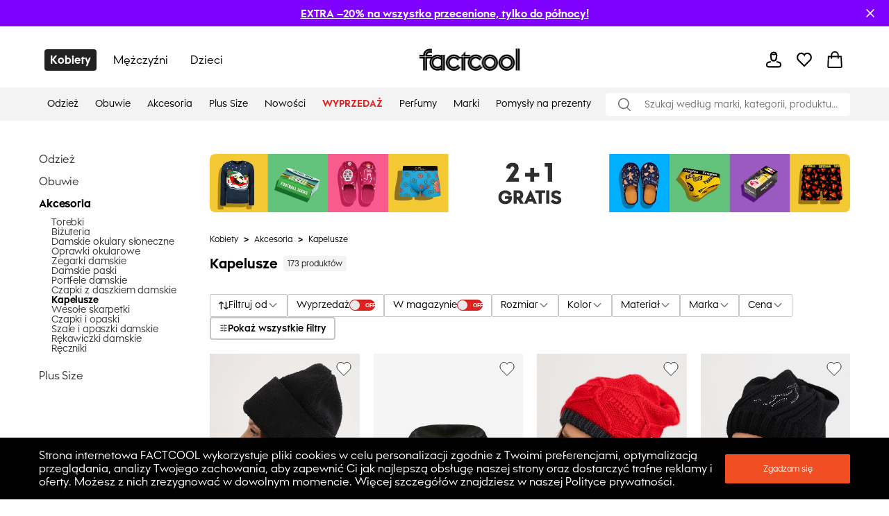

--- FILE ---
content_type: text/html; charset=utf-8
request_url: https://pl.factcool.com/kobiety/akcesoria-dla-kobiet/damskie-kapelusze
body_size: 73631
content:
<!DOCTYPE html><html lang="pl"><head><meta charSet="utf-8"/><meta name="viewport" content="width=device-width"/><link href="https://pl.factcool.com/factcool/favicon.png" rel="shortcut icon"/><link rel="alternate" hrefLang="be-BY" href="https://be.factcool.com/kobiety/akcesoria-dla-kobiet/damskie-kapelusze"/><link rel="alternate" hrefLang="bs-BA" href="https://ba.factcool.com/kobiety/akcesoria-dla-kobiet/damskie-kapelusze"/><link rel="alternate" hrefLang="cs-CZ" href="https://cs.factcool.com/kobiety/akcesoria-dla-kobiet/damskie-kapelusze"/><link rel="alternate" hrefLang="de-DE" href="https://de.factcool.com/kobiety/akcesoria-dla-kobiet/damskie-kapelusze"/><link rel="alternate" hrefLang="et-EE" href="https://ee.factcool.com/kobiety/akcesoria-dla-kobiet/damskie-kapelusze"/><link rel="alternate" hrefLang="hr-HR" href="https://hr.factcool.com/kobiety/akcesoria-dla-kobiet/damskie-kapelusze"/><link rel="alternate" hrefLang="lv-LV" href="https://lv.factcool.com/kobiety/akcesoria-dla-kobiet/damskie-kapelusze"/><link rel="alternate" hrefLang="lt-LT" href="https://lt.factcool.com/kobiety/akcesoria-dla-kobiet/damskie-kapelusze"/><link rel="alternate" hrefLang="hu-HU" href="https://hu.factcool.com/kobiety/akcesoria-dla-kobiet/damskie-kapelusze"/><link rel="alternate" hrefLang="nl-NL" href="https://nl.factcool.com/kobiety/akcesoria-dla-kobiet/damskie-kapelusze"/><link rel="alternate" hrefLang="de-AT" href="https://at.factcool.com/kobiety/akcesoria-dla-kobiet/damskie-kapelusze"/><link rel="alternate" hrefLang="pl-PL" href="https://pl.factcool.com/kobiety/akcesoria-dla-kobiet/damskie-kapelusze"/><link rel="alternate" hrefLang="ro-RO" href="https://ro.factcool.com/kobiety/akcesoria-dla-kobiet/damskie-kapelusze"/><link rel="alternate" hrefLang="sl-SI" href="https://si.factcool.com/kobiety/akcesoria-dla-kobiet/damskie-kapelusze"/><link rel="alternate" hrefLang="sk-SK" href="https://sk.factcool.com/kobiety/akcesoria-dla-kobiet/damskie-kapelusze"/><link rel="alternate" hrefLang="el-GR" href="https://gr.factcool.com/kobiety/akcesoria-dla-kobiet/damskie-kapelusze"/><link rel="alternate" hrefLang="bg-BG" href="https://bg.factcool.com/kobiety/akcesoria-dla-kobiet/damskie-kapelusze"/><link rel="alternate" hrefLang="sr-RS" href="https://rs.factcool.com/kobiety/akcesoria-dla-kobiet/damskie-kapelusze"/><link rel="alternate" hrefLang="uk-UA" href="https://ua.factcool.com/kobiety/akcesoria-dla-kobiet/damskie-kapelusze"/><meta name="dc.title" content="Kapelusze damskie w super cenach w Factcool"/><meta property="og:title" content="Kapelusze damskie w super cenach w Factcool"/><title>Kapelusze damskie w super cenach w Factcool</title><meta name="description" content="Uzupełnij swój codzienny strój o damski kapelusz od Factcool. Duży wybór, świetne ceny, niezawodna i szybka dostawa."/><meta property="og:description" content="Uzupełnij swój codzienny strój o damski kapelusz od Factcool. Duży wybór, świetne ceny, niezawodna i szybka dostawa."/><meta property="og:image" content="https://i.factcool.com/catalog/products/99/a1/b1/99-a1-b130d9b635878_2.webp.jpg"/><meta property="og:url" content="https://pl.factcool.com/kobiety/akcesoria-dla-kobiet/damskie-kapelusze"/><meta property="og:type" content="category"/><meta property="og:site_name" content="FACTCOOL"/><link rel="dns-prefetch" href="//live.luigisbox.com"/><style type="text/css">.fresnel-container{margin:0;padding:0;}
@media not all and (min-width:0px) and (max-width:767.98px){.fresnel-at-mobile{display:none!important;}}
@media not all and (min-width:768px) and (max-width:1199.98px){.fresnel-at-tablet{display:none!important;}}
@media not all and (min-width:1200px){.fresnel-at-desktop{display:none!important;}}
@media not all and (max-width:767.98px){.fresnel-lessThan-tablet{display:none!important;}}
@media not all and (max-width:1199.98px){.fresnel-lessThan-desktop{display:none!important;}}
@media not all and (min-width:768px){.fresnel-greaterThan-mobile{display:none!important;}}
@media not all and (min-width:1200px){.fresnel-greaterThan-tablet{display:none!important;}}
@media not all and (min-width:0px){.fresnel-greaterThanOrEqual-mobile{display:none!important;}}
@media not all and (min-width:768px){.fresnel-greaterThanOrEqual-tablet{display:none!important;}}
@media not all and (min-width:1200px){.fresnel-greaterThanOrEqual-desktop{display:none!important;}}
@media not all and (min-width:0px) and (max-width:767.98px){.fresnel-between-mobile-tablet{display:none!important;}}
@media not all and (min-width:0px) and (max-width:1199.98px){.fresnel-between-mobile-desktop{display:none!important;}}
@media not all and (min-width:768px) and (max-width:1199.98px){.fresnel-between-tablet-desktop{display:none!important;}}</style><link rel="preload" href="https://i.factcool.com/home_banners/custom-added/big/20251230073952_imageBig_pl.webp" as="image" media="(min-width: 1200px)"/><link rel="preload" href="https://i.factcool.com/home_banners/custom-added/big/20251230073952_imageBig_pl.webp" as="image" media="(min-width: 768px) and (max-width: 1199px)"/><link rel="preload" href="https://i.factcool.com/home_banners/custom-added/mobile/20251230074119_imageMobile_pl.webp" as="image" media="(max-width: 767px)"/><meta name="robots" content="index, follow"/><meta name="next-head-count" content="37"/><link rel="preconnect" href="https://i.factcool.com/"/><link rel="stylesheet" href="/thirdparty/fonts/factcool/fonts.40599u12mkkuj4ei.css"/><link rel="preload" as="image" href="https://i.factcool.com/InfoPromoPopUp/Parfums/Factcool/Mobile/UNI.webp" type="image/webp" media="(max-width: 767px)"/><link rel="preload" as="image" href="https://i.factcool.com/InfoPromoPopUp/Parfums/Factcool/Desktop/pl.webp" type="image/webp" media="(min-width: 768px)"/><script data-nscript="beforeInteractive"> 
    // Set webchat configuration
    var daktelaGuiConfig = {
        "server":"https://gimeurope.daktela.com/",
        "accessToken":"no7q171r4qsqpo7213940srs4q1p391r"
    };
    // Create async script element
    var daktelaScriptEl = document.createElement("script");
    (function (attrs) { Object.keys(attrs).forEach(function (key) { daktelaScriptEl.setAttribute(key, attrs[key]); }); })
    ({"src":daktelaGuiConfig.server+"external/web/web.js", "type":"text/javascript", "async":true, "charset":"utf-8"});
    daktelaScriptEl.onload = function() { if(typeof daktelaGui !== 'undefined') { var daktelaWeb = new daktelaGui(); daktelaWeb.init(daktelaGuiConfig); }};
    document.getElementsByTagName("head")[0].appendChild(daktelaScriptEl);</script><link rel="preload" href="/_next/static/css/62be2ca4a43cbb3b.css" as="style"/><link rel="stylesheet" href="/_next/static/css/62be2ca4a43cbb3b.css" data-n-g=""/><link rel="preload" href="/_next/static/css/88d271c6168ea738.css" as="style"/><link rel="stylesheet" href="/_next/static/css/88d271c6168ea738.css" data-n-p=""/><link rel="preload" href="/_next/static/css/447c4556f3bf7bd6.css" as="style"/><link rel="stylesheet" href="/_next/static/css/447c4556f3bf7bd6.css"/><noscript data-n-css=""></noscript><script defer="" nomodule="" src="/_next/static/chunks/polyfills-c67a75d1b6f99dc8.js"></script><script src="https://cdn.checkout.com/js/framesv2.min.js" defer="" data-nscript="beforeInteractive"></script><script src="https://chat-widget.static-amio.com/static/amio-webchat-loader.min.js" defer="" data-nscript="beforeInteractive"></script><script defer="" src="/_next/static/chunks/8945.499d8eecfe4cfe33.js"></script><script defer="" src="/_next/static/chunks/7998.938285f4c58f7da2.js"></script><script src="/_next/static/chunks/webpack-a00add596e5501cc.js" defer=""></script><script src="/_next/static/chunks/framework-bc0d1c84e9ef0dc1.js" defer=""></script><script src="/_next/static/chunks/main-9a6a30df1ee26604.js" defer=""></script><script src="/_next/static/chunks/pages/_app-7246670c502e5f7b.js" defer=""></script><script src="/_next/static/chunks/fec483df-8cf7950651f0efe2.js" defer=""></script><script src="/_next/static/chunks/2967-4cc36be2b03ec376.js" defer=""></script><script src="/_next/static/chunks/241-e3ed82c733097ddc.js" defer=""></script><script src="/_next/static/chunks/5526-c1b4b9a51be8583f.js" defer=""></script><script src="/_next/static/chunks/8662-4c26621d86286dfb.js" defer=""></script><script src="/_next/static/chunks/7189-fecdcc9fe55a7ca5.js" defer=""></script><script src="/_next/static/chunks/1511-47f4869badd27934.js" defer=""></script><script src="/_next/static/chunks/4924-33f14ddcf60bfb25.js" defer=""></script><script src="/_next/static/chunks/4162-ea8432ac60b8b2eb.js" defer=""></script><script src="/_next/static/chunks/7988-f228443b0c7c7a5d.js" defer=""></script><script src="/_next/static/chunks/7619-84a4f3ed03efc4af.js" defer=""></script><script src="/_next/static/chunks/1254-e393ece453d481f9.js" defer=""></script><script src="/_next/static/chunks/1635-094cc8b8ca89bad2.js" defer=""></script><script src="/_next/static/chunks/9381-faac20b8b38c409f.js" defer=""></script><script src="/_next/static/chunks/1199-742740774ce6b4fb.js" defer=""></script><script src="/_next/static/chunks/1168-fd8cc48701e816e8.js" defer=""></script><script src="/_next/static/chunks/4714-ec69bf67eff36b1c.js" defer=""></script><script src="/_next/static/chunks/3329-4a418a64b5cd5f2f.js" defer=""></script><script src="/_next/static/chunks/3041-796be2b58d20b503.js" defer=""></script><script src="/_next/static/chunks/6661-006a848e80042248.js" defer=""></script><script src="/_next/static/chunks/842-7ccdd39d7682da32.js" defer=""></script><script src="/_next/static/chunks/635-38c09d789bbb2f62.js" defer=""></script><script src="/_next/static/chunks/9630-289ee610c8a0dd73.js" defer=""></script><script src="/_next/static/chunks/7097-4b975a6f9fe217fa.js" defer=""></script><script src="/_next/static/chunks/pages/%5B...slug%5D-a134abca499c25a0.js" defer=""></script><script src="/_next/static/xstpYLzGMjvq4RC0LRVnY/_buildManifest.js" defer=""></script><script src="/_next/static/xstpYLzGMjvq4RC0LRVnY/_ssgManifest.js" defer=""></script><style data-styled="" data-styled-version="5.3.3">.csAJCN{display:none;}/*!sc*/
@media screen and (min-width:768px){.csAJCN{display:-webkit-box;display:-webkit-flex;display:-ms-flexbox;display:flex;}}/*!sc*/
@media screen and (min-width:1200px){.csAJCN{display:-webkit-box;display:-webkit-flex;display:-ms-flexbox;display:flex;}}/*!sc*/
@media screen and (min-width:768px){.hYpnMk{margin-right:24px;}}/*!sc*/
@media screen and (min-width:1200px){.hYpnMk{margin-right:64px;}}/*!sc*/
@media screen and (min-width:768px){.gosGnY{margin-right:0;}}/*!sc*/
@media screen and (min-width:1200px){.gosGnY{margin-right:0;}}/*!sc*/
@media screen and (min-width:1200px){.HozwH{padding-left:56px;padding-right:56px;}}/*!sc*/
@media screen and (min-width:1700px){.HozwH{padding-left:0;padding-right:0;}}/*!sc*/
@media screen and (min-width:1700px){.ehUAnI{padding-left:0;padding-right:0;}}/*!sc*/
.geJJbr{margin-left:auto;margin-right:auto;width:100%;max-width:1600px;}/*!sc*/
.bigoQy{position:relative;}/*!sc*/
.bKYInQ{margin-right:76px;margin-left:0;}/*!sc*/
.fmmmMz{height:29px;}/*!sc*/
.lFNDH{width:20px;height:20px;}/*!sc*/
.gMKdQA{display:inherit;}/*!sc*/
@media screen and (min-width:768px){.jZDVHv{padding-left:20px;padding-right:20px;}}/*!sc*/
.ijYmeL{padding-left:12px;padding-right:10px;}/*!sc*/
.digZqf{margin-left:0;}/*!sc*/
.KlhXQ{height:4px;}/*!sc*/
.jsYfZP{color:#f04e23;}/*!sc*/
.dbpXkC{margin-top:48px;margin-right:46px;width:200px;}/*!sc*/
.eDRGKC{margin-left:10px;}/*!sc*/
.iujJqI{text-align:center;}/*!sc*/
@media screen and (min-width:1200px){.iujJqI{margin-top:48px;}}/*!sc*/
.kSyhsX{margin-bottom:0;margin-top:12px;}/*!sc*/
@media screen and (min-width:768px){.kSyhsX{margin-top:0;}}/*!sc*/
@media screen and (min-width:1200px){.kSyhsX{margin-top:0;}}/*!sc*/
.eZFtqr{margin-bottom:0;}/*!sc*/
.dpcbQI{padding-bottom:9.071428571428571%;}/*!sc*/
.itffoi{padding-bottom:31.25%;}/*!sc*/
.ZQpfn{margin-bottom:4px;display:-webkit-box;display:-webkit-flex;display:-ms-flexbox;display:flex;}/*!sc*/
.elplqB{margin-bottom:12px;margin-top:20px;}/*!sc*/
@media screen and (min-width:768px){.elplqB{margin-top:20px;margin-bottom:12px;}}/*!sc*/
@media screen and (min-width:1200px){.elplqB{margin-top:0;margin-bottom:32px;}}/*!sc*/
.cUVaHz{margin-top:20px;margin-bottom:16px;}/*!sc*/
.bHCCPw{height:100%;position:relative;}/*!sc*/
.VRuqg{margin-left:0;margin-right:0;margin-top:0;margin-bottom:0;-webkit-flex:1 1 auto;-ms-flex:1 1 auto;flex:1 1 auto;position:relative;}/*!sc*/
.kTBVtF{text-align:left;}/*!sc*/
.dHSBFe{z-index:8;z-index:8;}/*!sc*/
.dHSBFe:hover{cursor:pointer;}/*!sc*/
.bKqmSW:hover{cursor:pointer;}/*!sc*/
.fFXQmi{height:32px;}/*!sc*/
@media screen and (min-width:768px){.fFXQmi{height:32px;}}/*!sc*/
@media screen and (min-width:1200px){.fFXQmi{height:0;}}/*!sc*/
.hOvpqp{width:100%;}/*!sc*/
data-styled.g1[id="sc-b06d436d-0"]{content:"jsdYSC,csAJCN,hYpnMk,gosGnY,HozwH,ehUAnI,geJJbr,bigoQy,bKYInQ,fmmmMz,lFNDH,gMKdQA,jZDVHv,ijYmeL,digZqf,KlhXQ,jsYfZP,dbpXkC,eDRGKC,iujJqI,kSyhsX,eZFtqr,dpcbQI,itffoi,ZQpfn,elplqB,cUVaHz,bHCCPw,VRuqg,kTBVtF,dHSBFe,bKqmSW,fFXQmi,hOvpqp,"}/*!sc*/
.gCQtsM{display:-webkit-box;display:-webkit-flex;display:-ms-flexbox;display:flex;-webkit-align-items:stretch;-webkit-box-align:stretch;-ms-flex-align:stretch;align-items:stretch;-webkit-flex-direction:column;-ms-flex-direction:column;flex-direction:column;}/*!sc*/
.jDrlA-D{display:-webkit-box;display:-webkit-flex;display:-ms-flexbox;display:flex;display:none;}/*!sc*/
@media screen and (min-width:768px){.jDrlA-D{display:-webkit-box;display:-webkit-flex;display:-ms-flexbox;display:flex;}}/*!sc*/
@media screen and (min-width:1200px){.jDrlA-D{display:-webkit-box;display:-webkit-flex;display:-ms-flexbox;display:flex;}}/*!sc*/
.hZgcto{display:-webkit-box;display:-webkit-flex;display:-ms-flexbox;display:flex;-webkit-flex-direction:row;-ms-flex-direction:row;flex-direction:row;}/*!sc*/
.gMYPSE{display:-webkit-box;display:-webkit-flex;display:-ms-flexbox;display:flex;}/*!sc*/
.hMZDGQ{display:-webkit-box;display:-webkit-flex;display:-ms-flexbox;display:flex;-webkit-align-items:center;-webkit-box-align:center;-ms-flex-align:center;align-items:center;-webkit-box-pack:justify;-webkit-justify-content:space-between;-ms-flex-pack:justify;justify-content:space-between;}/*!sc*/
.bTFyfZ{display:-webkit-box;display:-webkit-flex;display:-ms-flexbox;display:flex;-webkit-box-pack:start;-webkit-justify-content:flex-start;-ms-flex-pack:start;justify-content:flex-start;-webkit-flex-direction:row;-ms-flex-direction:row;flex-direction:row;position:relative;}/*!sc*/
.iCIiVY{display:-webkit-box;display:-webkit-flex;display:-ms-flexbox;display:flex;-webkit-align-items:center;-webkit-box-align:center;-ms-flex-align:center;align-items:center;position:relative;}/*!sc*/
.hdYFug{display:-webkit-box;display:-webkit-flex;display:-ms-flexbox;display:flex;-webkit-align-items:center;-webkit-box-align:center;-ms-flex-align:center;align-items:center;-webkit-flex-direction:row;-ms-flex-direction:row;flex-direction:row;}/*!sc*/
.eVsXdu{display:-webkit-box;display:-webkit-flex;display:-ms-flexbox;display:flex;display:inherit;}/*!sc*/
.bCOsOL{display:-webkit-box;display:-webkit-flex;display:-ms-flexbox;display:flex;-webkit-align-items:center;-webkit-box-align:center;-ms-flex-align:center;align-items:center;-webkit-flex-wrap:wrap;-ms-flex-wrap:wrap;flex-wrap:wrap;display:-webkit-box;display:-webkit-flex;display:-ms-flexbox;display:flex;}/*!sc*/
.dxzSjg{display:-webkit-box;display:-webkit-flex;display:-ms-flexbox;display:flex;-webkit-flex-direction:column;-ms-flex-direction:column;flex-direction:column;position:relative;}/*!sc*/
.dVZhZc{display:-webkit-box;display:-webkit-flex;display:-ms-flexbox;display:flex;z-index:8;}/*!sc*/
.RPDaM{display:-webkit-box;display:-webkit-flex;display:-ms-flexbox;display:flex;-webkit-box-pack:justify;-webkit-justify-content:space-between;-ms-flex-pack:justify;justify-content:space-between;}/*!sc*/
.dRgzBg{display:-webkit-box;display:-webkit-flex;display:-ms-flexbox;display:flex;-webkit-align-items:center;-webkit-box-align:center;-ms-flex-align:center;align-items:center;}/*!sc*/
data-styled.g3[id="sc-974f5faa-0"]{content:"gCQtsM,jDrlA-D,hZgcto,gMYPSE,hMZDGQ,bTFyfZ,iCIiVY,hdYFug,eVsXdu,bCOsOL,dxzSjg,dVZhZc,RPDaM,dRgzBg,"}/*!sc*/
.jgYiDx{width:inherit;color:inherit;-webkit-text-decoration:none;text-decoration:none;display:inherit;}/*!sc*/
data-styled.g5[id="sc-79a45cb7-0"]{content:"jgYiDx,"}/*!sc*/
.bBQtEf{font-size:24px;font-weight:bold;font-stretch:normal;font-style:normal;line-height:1.25;-webkit-letter-spacing:normal;-moz-letter-spacing:normal;-ms-letter-spacing:normal;letter-spacing:normal;background-color:transparent;}/*!sc*/
@media screen and (min-width:768px) and (max-width:1199px){.bBQtEf{font-size:20px;line-height:1.5;}}/*!sc*/
data-styled.g7[id="sc-8541cd51-1"]{content:"bBQtEf,"}/*!sc*/
.gGawTy{font-size:16px;font-weight:bold;font-stretch:normal;font-style:normal;line-height:normal;-webkit-letter-spacing:normal;-moz-letter-spacing:normal;-ms-letter-spacing:normal;letter-spacing:normal;background-color:transparent;}/*!sc*/
data-styled.g11[id="sc-8541cd51-5"]{content:"gGawTy,"}/*!sc*/
.hAAjyT{font-size:16px;font-weight:normal;font-stretch:normal;font-style:normal;line-height:2.06;-webkit-letter-spacing:normal;-moz-letter-spacing:normal;-ms-letter-spacing:normal;letter-spacing:normal;background-color:transparent;}/*!sc*/
@media screen and (min-width:768px) and (max-width:1199px){.hAAjyT{font-size:14px;line-height:1.86;}}/*!sc*/
data-styled.g13[id="sc-8541cd51-7"]{content:"hAAjyT,"}/*!sc*/
.eOsphG{font-size:12px;font-weight:bold;font-stretch:normal;font-style:normal;line-height:normal;-webkit-letter-spacing:normal;-moz-letter-spacing:normal;-ms-letter-spacing:normal;letter-spacing:normal;background-color:transparent;margin-left:14px;margin-left:14px;}/*!sc*/
.jfkOtG{font-size:12px;font-weight:bold;font-stretch:normal;font-style:normal;line-height:normal;-webkit-letter-spacing:normal;-moz-letter-spacing:normal;-ms-letter-spacing:normal;letter-spacing:normal;background-color:transparent;}/*!sc*/
data-styled.g17[id="sc-8541cd51-11"]{content:"eOsphG,jfkOtG,"}/*!sc*/
.gmQPMX{font-size:12px;font-weight:500;font-stretch:normal;font-style:normal;line-height:normal;-webkit-letter-spacing:normal;-moz-letter-spacing:normal;-ms-letter-spacing:normal;letter-spacing:normal;background-color:transparent;margin-left:14px;margin-left:14px;}/*!sc*/
.beIamj{font-size:12px;font-weight:500;font-stretch:normal;font-style:normal;line-height:normal;-webkit-letter-spacing:normal;-moz-letter-spacing:normal;-ms-letter-spacing:normal;letter-spacing:normal;background-color:transparent;}/*!sc*/
.haWFyj{font-size:12px;font-weight:500;font-stretch:normal;font-style:normal;line-height:normal;-webkit-letter-spacing:normal;-moz-letter-spacing:normal;-ms-letter-spacing:normal;letter-spacing:normal;background-color:transparent;margin:0;padding-left:8px;padding-right:8px;margin:0;padding-left:8px;padding-right:8px;}/*!sc*/
.jpBGcr{font-size:12px;font-weight:500;font-stretch:normal;font-style:normal;line-height:normal;-webkit-letter-spacing:normal;-moz-letter-spacing:normal;-ms-letter-spacing:normal;letter-spacing:normal;background-color:transparent;margin:4px;margin:4px;}/*!sc*/
data-styled.g20[id="sc-8541cd51-14"]{content:"gmQPMX,beIamj,haWFyj,jpBGcr,"}/*!sc*/
#daktela-web .dw-button,#daktela-web .dw-button-icon,#daktela-web .dw-button-state{display:none;}/*!sc*/
#_amio_webchat_container{display:none;}/*!sc*/
data-styled.g26[id="sc-global-fAGMUs1"]{content:"sc-global-fAGMUs1,"}/*!sc*/
.bA-DCZF{position:fixed;top:0;left:0;width:100%;height:4px;overflow:hidden;pointer-events:none;z-index:9999;opacity:0;-webkit-transition:opacity 0.25s ease-out;transition:opacity 0.25s ease-out;}/*!sc*/
data-styled.g27[id="sc-a2df518-0"]{content:"bA-DCZF,"}/*!sc*/
.PGgSc{position:absolute;top:0;bottom:0;background-color:#f04e23;-webkit-animation:jWlnNT 1.2s ease-in-out infinite;animation:jWlnNT 1.2s ease-in-out infinite;box-shadow:0 0 8px #f04e23;}/*!sc*/
data-styled.g28[id="sc-a2df518-1"]{content:"PGgSc,"}/*!sc*/
.hdNXvn{-webkit-flex-shrink:0;-ms-flex-negative:0;flex-shrink:0;z-index:90;position:relative;}/*!sc*/
data-styled.g30[id="sc-104d2265-0"]{content:"hdNXvn,"}/*!sc*/
.bKkrWD{-webkit-flex-shrink:0;-ms-flex-negative:0;flex-shrink:0;}/*!sc*/
data-styled.g31[id="sc-104d2265-1"]{content:"bKkrWD,"}/*!sc*/
.cwLAyo{-webkit-flex-shrink:0;-ms-flex-negative:0;flex-shrink:0;}/*!sc*/
data-styled.g32[id="sc-104d2265-2"]{content:"cwLAyo,"}/*!sc*/
.flJxnT{margin:auto;}/*!sc*/
@media screen and (min-width:1700px){.flJxnT{max-width:1600px;}}/*!sc*/
data-styled.g33[id="sc-104d2265-3"]{content:"flJxnT,"}/*!sc*/
.jcJDxk{min-height:100%;}/*!sc*/
data-styled.g34[id="sc-104d2265-4"]{content:"jcJDxk,"}/*!sc*/
.eabBxd{position:-webkit-sticky;position:sticky;top:0;z-index:90;-webkit-flex-shrink:0;-ms-flex-negative:0;flex-shrink:0;}/*!sc*/
data-styled.g35[id="sc-104d2265-5"]{content:"eabBxd,"}/*!sc*/
.Plsxa{display:block;}/*!sc*/
.cavgCZ{display:block;margin-right:5px;}/*!sc*/
data-styled.g37[id="sc-1769d1bb-0"]{content:"Plsxa,cavgCZ,"}/*!sc*/
.hDNerO{width:100%;height:100%;display:-webkit-box;display:-webkit-flex;display:-ms-flexbox;display:flex;-webkit-box-pack:center;-webkit-justify-content:center;-ms-flex-pack:center;justify-content:center;-webkit-align-items:center;-webkit-box-align:center;-ms-flex-align:center;align-items:center;}/*!sc*/
data-styled.g38[id="sc-1769d1bb-1"]{content:"hDNerO,"}/*!sc*/
.jlgzEM{display:grid;grid-row-gap:12px;grid-column-gap:12px;}/*!sc*/
data-styled.g50[id="sc-92d69320-0"]{content:"jlgzEM,"}/*!sc*/
.coMwFt{width:100%;display:block;}/*!sc*/
data-styled.g55[id="sc-b5a7f22c-0"]{content:"coMwFt,"}/*!sc*/
.ioZgcx{position:relative;background-color:#f5f5f5;}/*!sc*/
.ioZgcx img{width:100%;display:block;position:absolute;}/*!sc*/
data-styled.g56[id="sc-b5a7f22c-1"]{content:"ioZgcx,"}/*!sc*/
.cwioCg{height:100%;}/*!sc*/
@media screen and (min-width:0px) and (max-width:767px){.cwioCg .picture-placeholder-wrapper{padding-bottom:0px;background-color:transparent;}}/*!sc*/
.cwioCg .swiper-pagination-bullet{background:#ffffff;opacity:1;}/*!sc*/
.cwioCg .swiper-pagination-bullet-active{background:#000000;}/*!sc*/
data-styled.g63[id="sc-efed280e-0"]{content:"cwioCg,"}/*!sc*/
.hZxfvZ{-webkit-flex-direction:row;-ms-flex-direction:row;flex-direction:row;position:relative;border:1px solid #000000;padding:2px 13px;border-radius:2px;-webkit-box-pack:justify;-webkit-justify-content:space-between;-ms-flex-pack:justify;justify-content:space-between;border-radius:0px;}/*!sc*/
.hZxfvZ:hover{cursor:pointer;}/*!sc*/
data-styled.g67[id="sc-632bee2b-0"]{content:"hZxfvZ,"}/*!sc*/
.kFHOKy{opacity:0;overflow:hidden;position:absolute;left:0;right:0;top:0;bottom:0;padding:14px;height:auto !important;-webkit-appearance:none;-moz-appearance:none;appearance:none;-moz-appearance:none;-webkit-appearance:none;width:100%;}/*!sc*/
data-styled.g68[id="sc-632bee2b-1"]{content:"kFHOKy,"}/*!sc*/
.cegnmW{border:1px solid #000000;-webkit-box-pack:center;-webkit-justify-content:center;-ms-flex-pack:center;justify-content:center;-webkit-align-items:center;-webkit-box-align:center;-ms-flex-align:center;align-items:center;border-radius:2px;}/*!sc*/
.cegnmW:hover{cursor:pointer;background-color:rgba(0,0,0,0.03);}/*!sc*/
data-styled.g103[id="sc-4d5701ba-0"]{content:"cegnmW,"}/*!sc*/
.hEamPo{-webkit-box-pack:justify;-webkit-justify-content:space-between;-ms-flex-pack:justify;justify-content:space-between;border-radius:4px;border:1px solid #C6C6C6;}/*!sc*/
data-styled.g108[id="sc-4d5701ba-5"]{content:"hEamPo,"}/*!sc*/
.iVLkSx{font-weight:500;font-size:16px;margin:8px 0 8px 14px;padding-right:0;}/*!sc*/
data-styled.g109[id="sc-4d5701ba-6"]{content:"iVLkSx,"}/*!sc*/
@media screen and (min-width:1200px){.cgPuFH{padding:0 56px;}}/*!sc*/
@media screen and (min-width:1700px){.cgPuFH{padding:0 0px;}}/*!sc*/
@media screen and (min-width:0px) and (max-width:767px){.cgPuFH{padding:0 10px;}}/*!sc*/
@media screen and (min-width:768px) and (max-width:1199px){.cgPuFH{padding:0 20px;}}/*!sc*/
data-styled.g155[id="sc-c14255df-0"]{content:"cgPuFH,"}/*!sc*/
.fdNvJn{width:inherit;color:inherit;-webkit-text-decoration:none;text-decoration:none;display:inherit;}/*!sc*/
data-styled.g166[id="sc-ff03c129-0"]{content:"fdNvJn,"}/*!sc*/
.fzeXai{position:absolute;left:0;right:0;bottom:0;top:0;}/*!sc*/
data-styled.g169[id="sc-62936bcc-2"]{content:"fzeXai,"}/*!sc*/
.jsfnCe{border-radius:8px;}/*!sc*/
data-styled.g173[id="sc-62936bcc-6"]{content:"jsfnCe,"}/*!sc*/
.hsCJQU{grid-template-columns:repeat(1,1fr);}/*!sc*/
data-styled.g178[id="sc-2bb18c2c-0"]{content:"hsCJQU,"}/*!sc*/
.gnLAsB{-webkit-box-pack:center;-webkit-justify-content:center;-ms-flex-pack:center;justify-content:center;background-color:#000000;color:#ffffff;}/*!sc*/
@media screen and (min-width:768px) and (max-width:1199px){.gnLAsB{padding:0 24px;}}/*!sc*/
data-styled.g339[id="sc-ef2c290c-0"]{content:"gnLAsB,"}/*!sc*/
.kDweut{cursor:pointer;color:#000000;}/*!sc*/
data-styled.g340[id="sc-25daa34e-0"]{content:"kDweut,"}/*!sc*/
.Dzwfu{height:32px;width:145px;-webkit-align-self:center;-ms-flex-item-align:center;align-self:center;}/*!sc*/
@media screen and (min-width:768px) and (max-width:1199px){.Dzwfu{height:32px;width:145px;}}/*!sc*/
@media screen and (min-width:0px) and (max-width:767px){.Dzwfu{height:18px;width:80px;}}/*!sc*/
.Dzwfu:hover{cursor:pointer;}/*!sc*/
data-styled.g341[id="sc-f7195d70-0"]{content:"Dzwfu,"}/*!sc*/
.fNJkDL{position:relative;}/*!sc*/
data-styled.g342[id="sc-45f46536-0"]{content:"fNJkDL,"}/*!sc*/
.jgzhNO{left:0;right:20px;top:100%;position:absolute;-webkit-transform-origin:top;-ms-transform-origin:top;transform-origin:top;-webkit-transform:scaleY(0);-ms-transform:scaleY(0);transform:scaleY(0);opacity:0;visibility:hidden;pointer-events:none;-webkit-transition:-webkit-transform 360ms ease,opacity 300ms ease, visibility 0ms linear 360ms;-webkit-transition:transform 360ms ease,opacity 300ms ease, visibility 0ms linear 360ms;transition:transform 360ms ease,opacity 300ms ease, visibility 0ms linear 360ms;}/*!sc*/
.jgzhNO[data-open='true']{-webkit-transform:scaleY(1);-ms-transform:scaleY(1);transform:scaleY(1);opacity:1;visibility:visible;pointer-events:auto;-webkit-transition:-webkit-transform 400ms ease,opacity 400ms ease,visibility 0ms;-webkit-transition:transform 400ms ease,opacity 400ms ease,visibility 0ms;transition:transform 400ms ease,opacity 400ms ease,visibility 0ms;}/*!sc*/
data-styled.g343[id="sc-45f46536-1"]{content:"jgzhNO,"}/*!sc*/
.bhCrFR{margin-right:auto;min-width:1140px;min-height:340px;}/*!sc*/
data-styled.g344[id="sc-45f46536-2"]{content:"bhCrFR,"}/*!sc*/
.ktAIBQ{padding:32px 48px;background:#fff;gap:60px;-webkit-box-pack:justify;-webkit-justify-content:space-between;-ms-flex-pack:justify;justify-content:space-between;-webkit-transition:-webkit-transform 400ms ease;-webkit-transition:transform 400ms ease;transition:transform 400ms ease;border-radius:0 0 8px 8px;box-shadow:0 4px 12px rgba(0,0,0,0.15);}/*!sc*/
data-styled.g345[id="sc-45f46536-3"]{content:"ktAIBQ,"}/*!sc*/
.gTYzqX{padding-right:20px;}/*!sc*/
.gTYzqX::before{content:'';display:table;}/*!sc*/
.gTYzqX::after{content:'';display:table;clear:both;}/*!sc*/
data-styled.g346[id="sc-45f46536-4"]{content:"gTYzqX,"}/*!sc*/
.cVTdll{color:#000000;margin:0;padding:15px 12px;font-weight:400;position:relative;font-size:14px;}/*!sc*/
.cVTdll::after{content:'';background:#000000;height:3px;position:absolute;bottom:0;left:10px;right:100%;-webkit-transition:right 0.3s;transition:right 0.3s;}/*!sc*/
.cVTdll:hover{color:#000000;}/*!sc*/
.cVTdll:hover::after{right:10px;}/*!sc*/
data-styled.g347[id="sc-45f46536-5"]{content:"cVTdll,"}/*!sc*/
.keUIvG{width:100%;-webkit-align-items:center;-webkit-box-align:center;-ms-flex-align:center;align-items:center;-webkit-box-pack:start;-webkit-justify-content:flex-start;-ms-flex-pack:start;justify-content:flex-start;background-color:#F3F3F3;position:absolute;right:0;bottom:0;height:48px;left:0;border-bottom:none;margin-top:0;}/*!sc*/
data-styled.g348[id="sc-45f46536-6"]{content:"keUIvG,"}/*!sc*/
.fxgtww{display:-webkit-box;display:-webkit-flex;display:-ms-flexbox;display:flex;-webkit-align-items:center;-webkit-box-align:center;-ms-flex-align:center;align-items:center;}/*!sc*/
data-styled.g352[id="sc-45f46536-10"]{content:"fxgtww,"}/*!sc*/
.hMEpjY{list-style:none;}/*!sc*/
.hMEpjY:hover .sc-45f46536-11{-webkit-transform:scaleY(1);-ms-transform:scaleY(1);transform:scaleY(1);opacity:1;visibility:visible;pointer-events:auto;-webkit-transition:-webkit-transform 400ms ease,opacity 400ms ease,visibility 0ms;-webkit-transition:transform 400ms ease,opacity 400ms ease,visibility 0ms;transition:transform 400ms ease,opacity 400ms ease,visibility 0ms;}/*!sc*/
.hMEpjY:hover .sc-45f46536-5:before{display:block;}/*!sc*/
data-styled.g354[id="sc-45f46536-12"]{content:"hMEpjY,"}/*!sc*/
.gXzvVY{margin:0;font-weight:bold;position:relative;font-size:14px;color:#DF221F;text-transform:uppercase;}/*!sc*/
.gETXlW{margin:0;font-weight:400;position:relative;font-size:14px;color:#000000;}/*!sc*/
.lhNzAX{margin:0;font-weight:400;position:relative;font-size:14px;color:#DF221F;}/*!sc*/
data-styled.g360[id="sc-45f46536-18"]{content:"gXzvVY,gETXlW,lhNzAX,"}/*!sc*/
.PXDZe{-webkit-flex-direction:column;-ms-flex-direction:column;flex-direction:column;margin:10px;position:relative;}/*!sc*/
.PXDZe:hover{cursor:pointer;}/*!sc*/
data-styled.g378[id="sc-62d9fdb9-0"]{content:"PXDZe,"}/*!sc*/
.jpjmub{width:100%;position:relative;}/*!sc*/
data-styled.g396[id="sc-2952822-0"]{content:"jpjmub,"}/*!sc*/
.esZoqT{display:-webkit-box;display:-webkit-flex;display:-ms-flexbox;display:flex;-webkit-align-items:center;-webkit-box-align:center;-ms-flex-align:center;align-items:center;}/*!sc*/
data-styled.g399[id="sc-2952822-3"]{content:"esZoqT,"}/*!sc*/
.bdJQzs{z-index:1001;display:-webkit-box;display:-webkit-flex;display:-ms-flexbox;display:flex;-webkit-align-items:center;-webkit-box-align:center;-ms-flex-align:center;align-items:center;border-radius:10px;padding:5px 0 5px 15px;min-width:0;-webkit-box-flex:1;-webkit-flex-grow:1;-ms-flex-positive:1;flex-grow:1;width:100%;background-color:#eeeeee;margin:0 15px;}/*!sc*/
data-styled.g400[id="sc-2952822-4"]{content:"bdJQzs,"}/*!sc*/
.iRuZXC{-webkit-box-flex:1;-webkit-flex-grow:1;-ms-flex-positive:1;flex-grow:1;border:none !important;background:transparent;outline:none;padding:8px;font-size:12px;border:1px solid #000000;border-radius:10px;}/*!sc*/
.iRuZXC:focus{border:1px solid #000000;}/*!sc*/
.iRuZXC::-webkit-input-placeholder{color:#757575;}/*!sc*/
.iRuZXC::-moz-placeholder{color:#757575;}/*!sc*/
.iRuZXC:-ms-input-placeholder{color:#757575;}/*!sc*/
.iRuZXC::placeholder{color:#757575;}/*!sc*/
.iRuZXC::-ms-input-placeholder{color:#000000;}/*!sc*/
.iRuZXC:focus{outline-style:none;border:none;}/*!sc*/
data-styled.g402[id="sc-2952822-6"]{content:"iRuZXC,"}/*!sc*/
.flxMBJ{background:none;border:none;cursor:pointer;display:-webkit-box;display:-webkit-flex;display:-ms-flexbox;display:flex;-webkit-align-items:center;-webkit-box-align:center;-ms-flex-align:center;align-items:center;-webkit-box-pack:center;-webkit-justify-content:center;-ms-flex-pack:center;justify-content:center;width:24px;height:24px;margin-right:10px;}/*!sc*/
.flxMBJ svg{fill:#8f8f8f;width:20px;height:20px;}/*!sc*/
.flxMBJ:hover svg{fill:#000000;}/*!sc*/
data-styled.g403[id="sc-2952822-7"]{content:"flxMBJ,"}/*!sc*/
.bdXqys{width:100%;position:relative;}/*!sc*/
data-styled.g458[id="sc-64ce35f3-0"]{content:"bdXqys,"}/*!sc*/
.hZsDJs{background-color:black;position:fixed;top:0;left:0;width:100%;height:100%;z-index:1000;-webkit-transition:0.3s ease-out;transition:0.3s ease-out;opacity:0;visibility:hidden;}/*!sc*/
data-styled.g459[id="sc-64ce35f3-1"]{content:"hZsDJs,"}/*!sc*/
.bJiDmp{display:-webkit-box;display:-webkit-flex;display:-ms-flexbox;display:flex;-webkit-align-items:center;-webkit-box-align:center;-ms-flex-align:center;align-items:center;}/*!sc*/
data-styled.g460[id="sc-64ce35f3-2"]{content:"bJiDmp,"}/*!sc*/
.kYQnuh{z-index:1001;display:-webkit-box;display:-webkit-flex;display:-ms-flexbox;display:flex;-webkit-align-items:center;-webkit-box-align:center;-ms-flex-align:center;align-items:center;border-radius:4px;padding:1px 0 1px 15px;min-width:0;-webkit-box-flex:1;-webkit-flex-grow:1;-ms-flex-positive:1;flex-grow:1;width:100%;background-color:#fff;}/*!sc*/
data-styled.g461[id="sc-64ce35f3-3"]{content:"kYQnuh,"}/*!sc*/
.HtYdK{-webkit-box-flex:1;-webkit-flex-grow:1;-ms-flex-positive:1;flex-grow:1;border:none !important;background:transparent;outline:none;padding:7px;font-size:14px;border:1px solid #000000;border-radius:10px;}/*!sc*/
.HtYdK:focus{border:1px solid #000000;}/*!sc*/
.HtYdK::-webkit-input-placeholder{color:#757575;}/*!sc*/
.HtYdK::-moz-placeholder{color:#757575;}/*!sc*/
.HtYdK:-ms-input-placeholder{color:#757575;}/*!sc*/
.HtYdK::placeholder{color:#757575;}/*!sc*/
.HtYdK::-ms-input-placeholder{color:#000000;}/*!sc*/
.HtYdK:focus{outline-style:none;border:none;}/*!sc*/
data-styled.g463[id="sc-64ce35f3-5"]{content:"HtYdK,"}/*!sc*/
.bvuqEL{background:none;border:none;cursor:pointer;display:-webkit-box;display:-webkit-flex;display:-ms-flexbox;display:flex;-webkit-align-items:center;-webkit-box-align:center;-ms-flex-align:center;align-items:center;-webkit-box-pack:center;-webkit-justify-content:center;-ms-flex-pack:center;justify-content:center;width:24px;height:24px;margin-right:10px;}/*!sc*/
.bvuqEL svg{fill:#8f8f8f;width:20px;height:20px;}/*!sc*/
.bvuqEL:hover svg{fill:#000000;}/*!sc*/
data-styled.g464[id="sc-64ce35f3-6"]{content:"bvuqEL,"}/*!sc*/
.ZcDdg{-webkit-flex-direction:row;-ms-flex-direction:row;flex-direction:row;-webkit-box-pack:justify;-webkit-justify-content:space-between;-ms-flex-pack:justify;justify-content:space-between;-webkit-align-items:center;-webkit-box-align:center;-ms-flex-align:center;align-items:center;-webkit-transition:all 0.2s ease-out;transition:all 0.2s ease-out;height:90px;}/*!sc*/
@media screen and (min-width:768px) and (max-width:1199px){.ZcDdg{background-color:#ffffff;}}/*!sc*/
data-styled.g494[id="sc-14234c41-0"]{content:"ZcDdg,"}/*!sc*/
.ePmrCh{position:relative;z-index:0;}/*!sc*/
data-styled.g495[id="sc-14234c41-1"]{content:"ePmrCh,"}/*!sc*/
.hbucaa{height:0px;position:relative;z-index:12;}/*!sc*/
data-styled.g498[id="sc-7403cdc5-0"]{content:"hbucaa,"}/*!sc*/
.hJVPoo{background-color:#ffffff;-webkit-flex-direction:row;-ms-flex-direction:row;flex-direction:row;-webkit-box-pack:justify;-webkit-justify-content:space-between;-ms-flex-pack:justify;justify-content:space-between;-webkit-align-items:center;-webkit-box-align:center;-ms-flex-align:center;align-items:center;padding-left:20px;padding-right:15px;padding-bottom:53px;height:60px;-webkit-transition:all 0.2s ease-out;transition:all 0.2s ease-out;box-shadow:0 2px 4px rgba(220,220,220,0.5);}/*!sc*/
@media screen and (min-width:768px) and (max-width:1199px){.hJVPoo{background-color:#ffffff;}}/*!sc*/
data-styled.g499[id="sc-7403cdc5-1"]{content:"hJVPoo,"}/*!sc*/
.cThjOT{-webkit-box-pack:stretch;-webkit-justify-content:stretch;-ms-flex-pack:stretch;justify-content:stretch;position:absolute;top:56px;left:0;right:0;display:-webkit-box;display:-webkit-flex;display:-ms-flexbox;display:flex;}/*!sc*/
data-styled.g500[id="sc-7403cdc5-2"]{content:"cThjOT,"}/*!sc*/
.dlDChe{border:1px solid #ffffff;}/*!sc*/
data-styled.g501[id="sc-7403cdc5-3"]{content:"dlDChe,"}/*!sc*/
.iVoJFq{-webkit-box-pack:justify;-webkit-justify-content:space-between;-ms-flex-pack:justify;justify-content:space-between;-webkit-align-items:center;-webkit-box-align:center;-ms-flex-align:center;align-items:center;margin-bottom:0;height:96px;}/*!sc*/
data-styled.g513[id="sc-72481561-0"]{content:"iVoJFq,"}/*!sc*/
.bonYWF{display:-webkit-box;display:-webkit-flex;display:-ms-flexbox;display:flex;-webkit-align-items:center;-webkit-box-align:center;-ms-flex-align:center;align-items:center;-webkit-box-pack:stretch;-webkit-justify-content:stretch;-ms-flex-pack:stretch;justify-content:stretch;}/*!sc*/
data-styled.g514[id="sc-72481561-1"]{content:"bonYWF,"}/*!sc*/
.RRvaY{display:-webkit-box;display:-webkit-flex;display:-ms-flexbox;display:flex;width:100%;margin:0;padding:0;}/*!sc*/
data-styled.g515[id="sc-72481561-2"]{content:"RRvaY,"}/*!sc*/
.gIqslm{width:100%;box-sizing:border-box;z-index:100;opacity:1;visibility:visible;pointer-events:auto;-webkit-transition:opacity 0.2s,visibility 0.2s;transition:opacity 0.2s,visibility 0.2s;display:block;-webkit-transition-delay:0s;transition-delay:0s;}/*!sc*/
.iGMXDY{width:100%;box-sizing:border-box;z-index:-1;opacity:0;visibility:hidden;pointer-events:none;-webkit-transition:opacity 0.2s,visibility 0.2s;transition:opacity 0.2s,visibility 0.2s;display:none;-webkit-transition-delay:0s;transition-delay:0s;}/*!sc*/
data-styled.g516[id="sc-72481561-3"]{content:"gIqslm,iGMXDY,"}/*!sc*/
.dsktDO{height:100%;display:-webkit-box;display:-webkit-flex;display:-ms-flexbox;display:flex;margin-right:0;-webkit-align-items:center;-webkit-box-align:center;-ms-flex-align:center;align-items:center;}/*!sc*/
data-styled.g517[id="sc-72481561-4"]{content:"dsktDO,"}/*!sc*/
.fFZwVf{padding:6px 8px;margin:0 8px;color:#ffffff;background-color:#222222;border-radius:4px;font-weight:700;-webkit-align-self:center;-ms-flex-item-align:center;align-self:center;font-size:16px;-webkit-transform:translateY(0) translateX(0);-ms-transform:translateY(0) translateX(0);transform:translateY(0) translateX(0);}/*!sc*/
.kPXfpI{padding:6px 8px;margin:0 8px;color:#000000;background-color:transparent;border-radius:4px;font-weight:400;-webkit-align-self:center;-ms-flex-item-align:center;align-self:center;font-size:16px;-webkit-transform:translateY(0) translateX(0);-ms-transform:translateY(0) translateX(0);transform:translateY(0) translateX(0);}/*!sc*/
.kPXfpI:hover{background-color:#F3F3F3;}/*!sc*/
data-styled.g518[id="sc-72481561-5"]{content:"fFZwVf,kPXfpI,"}/*!sc*/
.dgWrUd{height:100%;display:-webkit-box;display:-webkit-flex;display:-ms-flexbox;display:flex;}/*!sc*/
.dgWrUd:hover .sc-72481561-5::before{-webkit-transform:translateY(100%) translateX(-50%);-ms-transform:translateY(100%) translateX(-50%);transform:translateY(100%) translateX(-50%);}/*!sc*/
data-styled.g519[id="sc-72481561-6"]{content:"dgWrUd,"}/*!sc*/
.ctoSKh{background-color:#ffffff;width:100%;}/*!sc*/
data-styled.g533[id="sc-b35a1c02-0"]{content:"ctoSKh,"}/*!sc*/
.gwoCPq{max-width:352px;margin-left:auto;margin-bottom:7px;}/*!sc*/
data-styled.g534[id="sc-b35a1c02-1"]{content:"gwoCPq,"}/*!sc*/
@-webkit-keyframes jWlnNT{0%{left:-40%;width:40%;}50%{left:20%;width:60%;}100%{left:100%;width:40%;}}/*!sc*/
@keyframes jWlnNT{0%{left:-40%;width:40%;}50%{left:20%;width:60%;}100%{left:100%;width:40%;}}/*!sc*/
data-styled.g535[id="sc-keyframes-jWlnNT"]{content:"jWlnNT,"}/*!sc*/
.kcgnWc{position:-webkit-sticky;position:sticky;top:150px;-webkit-align-self:flex-start;-ms-flex-item-align:start;align-self:flex-start;height:-webkit-fit-content;height:-moz-fit-content;height:fit-content;}/*!sc*/
data-styled.g542[id="sc-21ba73bd-0"]{content:"kcgnWc,"}/*!sc*/
.fQIOmj{font-weight:400;font-style:normal;font-size:16px;line-height:100%;-webkit-letter-spacing:-0.01em;-moz-letter-spacing:-0.01em;-ms-letter-spacing:-0.01em;letter-spacing:-0.01em;opacity:0.8;margin:0;}/*!sc*/
.fQIOmj:hover{opacity:1;cursor:pointer;}/*!sc*/
.jxMCbz{font-weight:700;font-style:normal;font-size:16px;line-height:100%;-webkit-letter-spacing:-0.01em;-moz-letter-spacing:-0.01em;-ms-letter-spacing:-0.01em;letter-spacing:-0.01em;opacity:1;margin:0;}/*!sc*/
.jxMCbz:hover{opacity:1;cursor:pointer;}/*!sc*/
.fFYfZp{font-weight:400;font-style:normal;font-size:14px;line-height:100%;-webkit-letter-spacing:-0.01em;-moz-letter-spacing:-0.01em;-ms-letter-spacing:-0.01em;letter-spacing:-0.01em;opacity:0.8;margin:0;}/*!sc*/
.fFYfZp:hover{opacity:1;cursor:pointer;}/*!sc*/
.jxNcFJ{font-weight:700;font-style:normal;font-size:14px;line-height:100%;-webkit-letter-spacing:-0.01em;-moz-letter-spacing:-0.01em;-ms-letter-spacing:-0.01em;letter-spacing:-0.01em;opacity:1;margin:0;}/*!sc*/
.jxNcFJ:hover{opacity:1;cursor:pointer;}/*!sc*/
data-styled.g543[id="sc-21ba73bd-1"]{content:"fQIOmj,jxMCbz,fFYfZp,jxNcFJ,"}/*!sc*/
.jaFyTS{padding-bottom:16px;}/*!sc*/
data-styled.g544[id="sc-21ba73bd-2"]{content:"jaFyTS,"}/*!sc*/
.dnGBJf{gap:10px;padding:12px 0 8px 8px;opacity:1;display:-webkit-box;display:-webkit-flex;display:-ms-flexbox;display:flex;-webkit-flex-direction:column;-ms-flex-direction:column;flex-direction:column;}/*!sc*/
data-styled.g545[id="sc-21ba73bd-3"]{content:"dnGBJf,"}/*!sc*/
.fPylLO{display:-webkit-box;display:-webkit-flex;display:-ms-flexbox;display:flex;-webkit-align-items:center;-webkit-box-align:center;-ms-flex-align:center;align-items:center;}/*!sc*/
data-styled.g546[id="sc-21ba73bd-4"]{content:"fPylLO,"}/*!sc*/
.ecBjAA{-webkit-transition:-webkit-transform 0.2s ease-out;-webkit-transition:transform 0.2s ease-out;transition:transform 0.2s ease-out;-webkit-transform:rotate(0deg);-ms-transform:rotate(0deg);transform:rotate(0deg);}/*!sc*/
@media screen and (min-width:1200px) and (max-width:1300px){}/*!sc*/
data-styled.g547[id="sc-3e76f60f-0"]{content:"ecBjAA,"}/*!sc*/
.hsQPrC{-webkit-align-items:center;-webkit-box-align:center;-ms-flex-align:center;align-items:center;gap:8px;}/*!sc*/
data-styled.g548[id="sc-3e76f60f-1"]{content:"hsQPrC,"}/*!sc*/
.cudaYn{position:relative;-webkit-align-items:center;-webkit-box-align:center;-ms-flex-align:center;align-items:center;height:33px;box-sizing:border-box;border:solid 1px #C6C6C6;border-radius:2px;-webkit-box-pack:justify;-webkit-justify-content:space-between;-ms-flex-pack:justify;justify-content:space-between;-webkit-align-self:center;-ms-flex-item-align:center;align-self:center;color:#000000;padding:15px 20px;}/*!sc*/
@media screen and (min-width:1200px){.cudaYn{padding:8px 12px;}}/*!sc*/
data-styled.g550[id="sc-3e76f60f-3"]{content:"cudaYn,"}/*!sc*/
.feKseh{margin:0;font-weight:700;-webkit-letter-spacing:-1%;-moz-letter-spacing:-1%;-ms-letter-spacing:-1%;letter-spacing:-1%;line-height:1;font-size:14px;}/*!sc*/
@media screen and (min-width:1200px) and (max-width:1300px){}/*!sc*/
data-styled.g551[id="sc-3e76f60f-4"]{content:"feKseh,"}/*!sc*/
.kJgrGg{font-weight:400;font-size:14px;}/*!sc*/
@media screen and (min-width:1200px) and (max-width:1300px){}/*!sc*/
data-styled.g552[id="sc-3e76f60f-5"]{content:"kJgrGg,"}/*!sc*/
.MpQUe{-webkit-align-items:center;-webkit-box-align:center;-ms-flex-align:center;align-items:center;-webkit-box-pack:start;-webkit-justify-content:flex-start;-ms-flex-pack:start;justify-content:flex-start;gap:8px;width:100%;}/*!sc*/
@media screen and (min-width:0px) and (max-width:767px){.MpQUe{-webkit-box-pack:justify;-webkit-justify-content:space-between;-ms-flex-pack:justify;justify-content:space-between;}}/*!sc*/
data-styled.g554[id="sc-b58c5555-0"]{content:"MpQUe,"}/*!sc*/
.heFzou{background:#DF221F;border-radius:4rem;height:16px;width:37px;position:relative;-webkit-transition:cubic-bezier(0.56,0,0.38,1) 0.3s;transition:cubic-bezier(0.56,0,0.38,1) 0.3s;cursor:pointer;display:-webkit-box;display:-webkit-flex;display:-ms-flexbox;display:flex;-webkit-align-items:center;-webkit-box-align:center;-ms-flex-align:center;align-items:center;box-shadow:0 1px 3px 0 #00000033 inset;}/*!sc*/
@media screen and (min-width:0px) and (max-width:767px){.heFzou{width:56px;height:24px;}}/*!sc*/
data-styled.g555[id="sc-b58c5555-1"]{content:"heFzou,"}/*!sc*/
.cPezXf{background:#fff;border-radius:50%;height:14px;width:14px;top:50%;left:1px;position:absolute;-webkit-transform:translateY(-50%);-ms-transform:translateY(-50%);transform:translateY(-50%);-webkit-transition:cubic-bezier(0.56,0,0.38,1) 0.3s;transition:cubic-bezier(0.56,0,0.38,1) 0.3s;background:radial-gradient( 97.22% 97.22% at 34.72% 0%, #eeeeee 0%, #e7e7e7 100% ), linear-gradient(0deg,rgba(255,255,255,0.8),rgba(255,255,255,0.8));}/*!sc*/
@media screen and (min-width:0px) and (max-width:767px){.cPezXf{width:22px;height:22px;left:1px;}}/*!sc*/
data-styled.g556[id="sc-b58c5555-2"]{content:"cPezXf,"}/*!sc*/
.dFGWio{text-align:right;padding-inline:4px;width:100%;font-size:8px;font-weight:700;color:white;pointer-events:none;}/*!sc*/
@media screen and (min-width:0px) and (max-width:767px){.dFGWio{font-size:12px;padding-inline:8px;}}/*!sc*/
data-styled.g557[id="sc-b58c5555-3"]{content:"dFGWio,"}/*!sc*/
.pfTc{border:solid 0.5px #C6C6C6;border-radius:2px;-webkit-box-pack:justify;-webkit-justify-content:space-between;-ms-flex-pack:justify;justify-content:space-between;-webkit-align-self:center;-ms-flex-item-align:center;align-self:center;color:#000000;padding:5px 8px;box-sizing:border-box;height:33px;}/*!sc*/
@media screen and (min-width:1200px){.pfTc{padding:8px 12px;}}/*!sc*/
@media screen and (min-width:0px) and (max-width:767px){.pfTc{border:none;border-bottom:solid 0.5px #F3F3F3;padding:27px 12px;}}/*!sc*/
@media screen and (min-width:768px) and (max-width:1199px){.pfTc{border:none;border-bottom:solid 0.5px #F3F3F3;padding:27px 12px;}}/*!sc*/
data-styled.g558[id="sc-6a8bace8-0"]{content:"pfTc,"}/*!sc*/
.fQASEl{margin:0;font-weight:400;-webkit-letter-spacing:-1%;-moz-letter-spacing:-1%;-ms-letter-spacing:-1%;letter-spacing:-1%;line-height:1;font-size:14px;}/*!sc*/
@media screen and (min-width:0px) and (max-width:767px){.fQASEl{font-weight:500;font-size:14px;}}/*!sc*/
@media screen and (min-width:768px) and (max-width:1199px){.fQASEl{font-weight:500;font-size:14px;}}/*!sc*/
data-styled.g559[id="sc-6a8bace8-1"]{content:"fQASEl,"}/*!sc*/
.ftxcUO{-webkit-box-pack:justify;-webkit-justify-content:space-between;-ms-flex-pack:justify;justify-content:space-between;-webkit-align-items:center;-webkit-box-align:center;-ms-flex-align:center;align-items:center;width:100%;-webkit-flex:1;-ms-flex:1;flex:1;}/*!sc*/
data-styled.g560[id="sc-6a8bace8-2"]{content:"ftxcUO,"}/*!sc*/
.iyimai{-webkit-flex-direction:row;-ms-flex-direction:row;flex-direction:row;-webkit-box-pack:justify;-webkit-justify-content:space-between;-ms-flex-pack:justify;justify-content:space-between;gap:32px;}/*!sc*/
data-styled.g562[id="sc-e591fe57-1"]{content:"iyimai,"}/*!sc*/
.cnznx{-webkit-align-items:center;-webkit-box-align:center;-ms-flex-align:center;align-items:center;-webkit-flex-wrap:wrap;-ms-flex-wrap:wrap;flex-wrap:wrap;gap:8px;max-width:92%;}/*!sc*/
data-styled.g563[id="sc-e591fe57-2"]{content:"cnznx,"}/*!sc*/
.hcDQtX{padding:8px 12px;box-sizing:border-box;border-color:#C6C6C6;border-radius:4px;border-width:1.5px;min-width:-webkit-fit-content;min-width:-moz-fit-content;min-width:fit-content;height:33px;display:-webkit-box;display:-webkit-flex;display:-ms-flexbox;display:flex;-webkit-align-items:center;-webkit-box-align:center;-ms-flex-align:center;align-items:center;gap:8px;}/*!sc*/
.hcDQtX p{margin:0;font-size:14px;}/*!sc*/
data-styled.g564[id="sc-e591fe57-3"]{content:"hcDQtX,"}/*!sc*/
.dfSjwz{display:-webkit-box;display:-webkit-flex;display:-ms-flexbox;display:flex;-webkit-box-pack:justify;-webkit-justify-content:space-between;-ms-flex-pack:justify;justify-content:space-between;-webkit-align-items:center;-webkit-box-align:center;-ms-flex-align:center;align-items:center;gap:8px;}/*!sc*/
data-styled.g583[id="sc-88cdb455-0"]{content:"dfSjwz,"}/*!sc*/
.erTTjM{padding:0 13px;}/*!sc*/
data-styled.g584[id="sc-88cdb455-1"]{content:"erTTjM,"}/*!sc*/
.kJzqAB{font-size:16px;}/*!sc*/
data-styled.g585[id="sc-88cdb455-2"]{content:"kJzqAB,"}/*!sc*/
.jpYiwn{border-radius:4px;border:1px solid #C6C6C6;min-width:118px;}/*!sc*/
data-styled.g586[id="sc-88cdb455-3"]{content:"jpYiwn,"}/*!sc*/
.eZZWCH{display:-webkit-inline-box;display:-webkit-inline-flex;display:-ms-inline-flexbox;display:inline-flex;-webkit-align-items:center;-webkit-box-align:center;-ms-flex-align:center;align-items:center;padding:4px 6px;margin:0;line-height:normal;border-radius:4px;background-color:#F3F3F3;color:#222222;font-weight:400;font-size:12px;}/*!sc*/
data-styled.g613[id="sc-b57715da-0"]{content:"eZZWCH,"}/*!sc*/
.igAGh{margin:0 8px 0 0;line-height:normal;font-size:20px;}/*!sc*/
data-styled.g614[id="sc-b57715da-1"]{content:"igAGh,"}/*!sc*/
.ddpMGk{padding:32px 0 12px 0;}/*!sc*/
data-styled.g615[id="sc-68145bdb-0"]{content:"ddpMGk,"}/*!sc*/
.lcmcoZ{margin:0;-webkit-flex-direction:row;-ms-flex-direction:row;flex-direction:row;font-weight:400;}/*!sc*/
.lcmcoZ:hover{-webkit-text-decoration:underline;text-decoration:underline;cursor:pointer;}/*!sc*/
data-styled.g616[id="sc-68145bdb-1"]{content:"lcmcoZ,"}/*!sc*/
.frtUoG .swiper-slide{width:auto;}/*!sc*/
data-styled.g617[id="sc-1fcc7383-0"]{content:"frtUoG,"}/*!sc*/
.izewRP{min-height:800px;margin-bottom:50px;}/*!sc*/
@media screen and (min-width:0px) and (max-width:767px){.izewRP{padding:0 10px;}}/*!sc*/
data-styled.g627[id="sc-16f5b7d0-0"]{content:"izewRP,"}/*!sc*/
</style></head><body><div id="__next"><div class="sc-b06d436d-0 sc-974f5faa-0 sc-104d2265-4 jsdYSC gCQtsM jcJDxk"><div display="[object Object]" class="sc-b06d436d-0 sc-974f5faa-0 sc-ef2c290c-0 csAJCN jDrlA-D gnLAsB"><div class="sc-b06d436d-0 sc-974f5faa-0 hYpnMk hZgcto"><span class="sc-1769d1bb-0 Plsxa"><span class="sc-1769d1bb-1 hDNerO"><svg xmlns="http://www.w3.org/2000/svg" width="16" height="16" viewBox="0 0 16 16"><g fill="none" fill-rule="evenodd"><g><g><path d="M0 0H16V16H0z" transform="translate(-634 -38) translate(634 38)"></path><g stroke="#ffffff" stroke-linecap="round" transform="translate(-634 -38) translate(634 38) translate(1.067 1.067)"><circle cx="3.2" cy="12.267" r="1.6"></circle><circle cx="10.667" cy="12.267" r="1.6"></circle><path d="M10.133 4.267h1.313c.818 0 1.553.498 1.857 1.257l.42 1.052c.095.236.144.488.144.742v2.815c0 .884-.717 1.6-1.6 1.6h0M0 8.533V3c0-1.657 1.343-3 3-3h4.133c1.657 0 3 1.343 3 3v2.533c0 1.657-1.343 3-3 3H0h0v1.6c0 .884.716 1.6 1.6 1.6h0M4.8 11.733L9.067 11.733"></path><path d="M3.733 4.533l.726.726c.039.039.102.039.141 0l.004-.004 2.33-2.588h0"></path></g></g></g></g></svg></span></span><p class="sc-8541cd51-11 eOsphG">DARMOWA DOSTAWA OD 349 ZŁ.</p></div><div class="sc-b06d436d-0 sc-974f5faa-0 hYpnMk hZgcto"><span class="sc-1769d1bb-0 Plsxa"><span class="sc-1769d1bb-1 hDNerO"><svg xmlns="http://www.w3.org/2000/svg" width="16" height="16" viewBox="0 0 24 22"><g fill="none" fill-rule="evenodd"><g><g><path d="M0 0H22V22H0z" transform="translate(-316 -109) translate(317 109)"></path><g stroke="#ffffff" stroke-linecap="round" stroke-width="1.5"><path d="M19.067 9.533C19.067 4.268 14.798 0 9.533 0 4.268 0 0 4.268 0 9.533s4.268 9.534 9.533 9.534h0c2.705 0 5.146-1.126 6.881-2.935" transform="translate(-316 -109) translate(317 109) translate(.733 1.467)"></path><path d="M17.6 8.433L19.067 9.533 20.533 8.433" transform="translate(-316 -109) translate(317 109) translate(.733 1.467)"></path></g></g></g></g></svg></span></span><p class="sc-8541cd51-11 eOsphG">ZWROT TOWARU DO 30 DNI</p></div><div class="sc-b06d436d-0 sc-974f5faa-0 gosGnY hZgcto"><span class="sc-1769d1bb-0 Plsxa"><span class="sc-1769d1bb-1 hDNerO"><svg xmlns="http://www.w3.org/2000/svg" width="16" height="16" viewBox="0 0 16 16"><g fill="none" fill-rule="evenodd"><g><g><path stroke="#ffffff" stroke-linecap="round" d="M7.172 14.376l-.703.32c-.79.358-1.721.009-2.08-.78-.015-.033-.028-.066-.04-.1l-.432-1.148c-.101-.27-.315-.484-.585-.585l-1.149-.431c-.812-.305-1.224-1.21-.92-2.023.013-.033.027-.066.042-.098l.507-1.117c.12-.263.12-.565 0-.828L1.305 6.47c-.36-.79-.01-1.721.78-2.08.032-.015.065-.028.098-.04l1.15-.432c.27-.101.483-.315.584-.585l.431-1.149c.305-.812 1.21-1.224 2.023-.92.033.013.066.027.098.042l1.117.507c.263.12.565.12.828 0l1.117-.507c.79-.36 1.721-.01 2.08.78.015.032.028.065.04.098l.432 1.15c.101.27.315.483.585.584l1.149.431c.812.305 1.224 1.21.92 2.023-.013.033-.027.066-.042.098l-.507 1.117c-.12.263-.12.565 0 .828l.507 1.117c.36.79.01 1.721-.78 2.08-.032.015-.065.028-.098.04l-1.15.432c-.27.101-.483.315-.584.585l-.431 1.149c-.305.812-1.21 1.224-2.023.92-.033-.013-.066-.027-.098-.042l-.703-.32c-.526-.238-1.13-.238-1.656 0z" transform="translate(-688 -38) translate(688 38)"></path><path fill="#FFF" d="M9.6 8.533c.59 0 1.067.478 1.067 1.067 0 .59-.478 1.067-1.067 1.067-.59 0-1.067-.478-1.067-1.067 0-.59.478-1.067 1.067-1.067zm.377-2.51c.208.208.208.546 0 .754l-3.2 3.2c-.208.208-.546.208-.754 0-.208-.208-.208-.546 0-.754l3.2-3.2c.208-.208.546-.208.754 0zM6.4 5.333c.59 0 1.067.478 1.067 1.067 0 .59-.478 1.067-1.067 1.067-.59 0-1.067-.478-1.067-1.067 0-.59.478-1.067 1.067-1.067z" transform="translate(-688 -38) translate(688 38)"></path></g></g></g></svg></span></span><p class="sc-8541cd51-11 eOsphG">NOWE PROMOCJE I RABATY CODZIENNIE
</p></div></div><header class="sc-104d2265-5 eabBxd"><div data-cy="headerMenu" class="sc-b06d436d-0 jsdYSC"><div class="fresnel-container fresnel-greaterThanOrEqual-desktop fresnel-:Ranm:"><div class="sc-b06d436d-0 sc-b35a1c02-0 jsdYSC ctoSKh"><div class="sc-b06d436d-0 sc-104d2265-3 HozwH flJxnT"><div class="sc-b06d436d-0 sc-974f5faa-0 sc-72481561-0 ehUAnI gMYPSE iVoJFq"><div class="sc-b06d436d-0 sc-974f5faa-0 jsdYSC gMYPSE"><nav data-cy="headerDesktopNavigation" class="sc-72481561-1 bonYWF"><ul data-cy="headerDesktopCategoryMenu" class="sc-72481561-2 RRvaY"><li data-cy="headerDesktopCategoryItem" class="sc-72481561-6 dgWrUd"><a href="https://pl.factcool.com/kobiety" class="sc-79a45cb7-0 jgYiDx sc-72481561-4 dsktDO"><p class="sc-8541cd51-11 sc-25daa34e-0 sc-72481561-5 jfkOtG kDweut fFZwVf">Kobiety</p></a><div data-cy="desktopDropdownMenu" name="Kobiety" class="sc-b06d436d-0 sc-974f5faa-0 sc-45f46536-6 HozwH gMYPSE keUIvG sc-72481561-3 gIqslm"><div width="100%" class="sc-b06d436d-0 sc-974f5faa-0 geJJbr hMZDGQ"><div class="sc-45f46536-0 fNJkDL"><div class="sc-b06d436d-0 sc-974f5faa-0 sc-45f46536-4 bigoQy bTFyfZ gTYzqX"><div data-cy="headerItems" class="sc-b06d436d-0 sc-45f46536-12 jsdYSC hMEpjY"><a href="https://pl.factcool.com/kobiety/odziez-damska" class="sc-79a45cb7-0 jgYiDx sc-45f46536-10 fxgtww"><p class="sc-8541cd51-5 sc-45f46536-5 gGawTy cVTdll">Odzież</p></a></div><div data-cy="headerItems" class="sc-b06d436d-0 sc-45f46536-12 jsdYSC hMEpjY"><a href="https://pl.factcool.com/kobiety/obuwie-damskie" class="sc-79a45cb7-0 jgYiDx sc-45f46536-10 fxgtww"><p class="sc-8541cd51-5 sc-45f46536-5 gGawTy cVTdll">Obuwie</p></a></div><div data-cy="headerItems" class="sc-b06d436d-0 sc-45f46536-12 jsdYSC hMEpjY"><a href="https://pl.factcool.com/kobiety/akcesoria-dla-kobiet" class="sc-79a45cb7-0 jgYiDx sc-45f46536-10 fxgtww"><p class="sc-8541cd51-5 sc-45f46536-5 gGawTy cVTdll">Akcesoria</p></a></div><div data-cy="headerItems" class="sc-b06d436d-0 sc-45f46536-12 jsdYSC hMEpjY"><a href="https://pl.factcool.com/kobiety/plus-size" class="sc-79a45cb7-0 jgYiDx sc-45f46536-10 fxgtww"><p class="sc-8541cd51-5 sc-45f46536-5 gGawTy cVTdll">Plus Size</p></a></div><div class="sc-b06d436d-0 sc-45f46536-12 jsdYSC hMEpjY"><a href="https://pl.factcool.com/zeny?news=1" class="sc-79a45cb7-0 jgYiDx sc-45f46536-10 fxgtww"><p class="sc-8541cd51-5 sc-45f46536-5 gGawTy cVTdll">Nowości</p></a></div><div class="sc-b06d436d-0 sc-974f5faa-0 bigoQy iCIiVY"><a href="https://pl.factcool.com/campaign/wyprzedaz-magazynu" data-cy="/campaign/wyprzedaz-magazynu" class="sc-79a45cb7-0 jgYiDx sc-45f46536-10 fxgtww"><p class="sc-8541cd51-5 sc-45f46536-5 gGawTy cVTdll"><span class="sc-45f46536-18 gXzvVY">Wyprzedaż</span></p></a><a href="https://pl.factcool.com/campaign/perfumy" data-cy="/campaign/perfumy" class="sc-79a45cb7-0 jgYiDx sc-45f46536-10 fxgtww"><p class="sc-8541cd51-5 sc-45f46536-5 gGawTy cVTdll"><span class="sc-45f46536-18 gETXlW">Perfumy</span></p></a><a href="https://pl.factcool.com/index.php?route=product/manufacturer" data-cy="/index.php?route=product/manufacturer" class="sc-79a45cb7-0 jgYiDx sc-45f46536-10 fxgtww"><p class="sc-8541cd51-5 sc-45f46536-5 gGawTy cVTdll"><span class="sc-45f46536-18 gETXlW">Marki</span></p></a><a href="https://pl.factcool.com/christmas" data-cy="/christmas" class="sc-79a45cb7-0 jgYiDx sc-45f46536-10 fxgtww"><p class="sc-8541cd51-5 sc-45f46536-5 gGawTy cVTdll"><span class="sc-45f46536-18 gETXlW">Pomysły na prezenty</span></p></a><a href="https://pl.factcool.com/campaign" data-cy="/campaign" class="sc-79a45cb7-0 jgYiDx sc-45f46536-10 fxgtww"><p class="sc-8541cd51-5 sc-45f46536-5 gGawTy cVTdll"><span class="sc-45f46536-18 lhNzAX">Zainspiruj się</span></p></a><a href="https://pl.factcool.com/blog" data-cy="/blog" class="sc-79a45cb7-0 jgYiDx sc-45f46536-10 fxgtww"><p class="sc-8541cd51-5 sc-45f46536-5 gGawTy cVTdll"><span class="sc-45f46536-18 gETXlW">Blog</span></p></a></div></div><div data-open="false" class="sc-b06d436d-0 sc-45f46536-1 jsdYSC jgzhNO"><div class="sc-b06d436d-0 sc-45f46536-2 jsdYSC bhCrFR"><div class="sc-b06d436d-0 sc-974f5faa-0 sc-45f46536-3 jsdYSC gMYPSE ktAIBQ"></div></div></div></div></div></div></li><li data-cy="headerDesktopCategoryItem" class="sc-72481561-6 dgWrUd"><a href="https://pl.factcool.com/mezczyzni" class="sc-79a45cb7-0 jgYiDx sc-72481561-4 dsktDO"><p class="sc-8541cd51-11 sc-25daa34e-0 sc-72481561-5 jfkOtG kDweut kPXfpI">Mężczyźni</p></a><div data-cy="desktopDropdownMenu" name="Mężczyźni" class="sc-b06d436d-0 sc-974f5faa-0 sc-45f46536-6 HozwH gMYPSE keUIvG sc-72481561-3 iGMXDY"><div width="100%" class="sc-b06d436d-0 sc-974f5faa-0 geJJbr hMZDGQ"><div class="sc-45f46536-0 fNJkDL"><div class="sc-b06d436d-0 sc-974f5faa-0 sc-45f46536-4 bigoQy bTFyfZ gTYzqX"><div data-cy="headerItems" class="sc-b06d436d-0 sc-45f46536-12 jsdYSC hMEpjY"><a href="https://pl.factcool.com/mezczyzni/odziez-meska" class="sc-79a45cb7-0 jgYiDx sc-45f46536-10 fxgtww"><p class="sc-8541cd51-5 sc-45f46536-5 gGawTy cVTdll">Odzież</p></a></div><div data-cy="headerItems" class="sc-b06d436d-0 sc-45f46536-12 jsdYSC hMEpjY"><a href="https://pl.factcool.com/category/357" class="sc-79a45cb7-0 jgYiDx sc-45f46536-10 fxgtww"><p class="sc-8541cd51-5 sc-45f46536-5 gGawTy cVTdll">Obuwie</p></a></div><div data-cy="headerItems" class="sc-b06d436d-0 sc-45f46536-12 jsdYSC hMEpjY"><a href="https://pl.factcool.com/category/359" class="sc-79a45cb7-0 jgYiDx sc-45f46536-10 fxgtww"><p class="sc-8541cd51-5 sc-45f46536-5 gGawTy cVTdll">Akcesoria</p></a></div><div class="sc-b06d436d-0 sc-45f46536-12 jsdYSC hMEpjY"><a href="https://pl.factcool.com/zeny?news=1" class="sc-79a45cb7-0 jgYiDx sc-45f46536-10 fxgtww"><p class="sc-8541cd51-5 sc-45f46536-5 gGawTy cVTdll">Nowości</p></a></div><div class="sc-b06d436d-0 sc-974f5faa-0 bigoQy iCIiVY"><a href="https://pl.factcool.com/campaign/wyprzedaz-magazynu" data-cy="/campaign/wyprzedaz-magazynu" class="sc-79a45cb7-0 jgYiDx sc-45f46536-10 fxgtww"><p class="sc-8541cd51-5 sc-45f46536-5 gGawTy cVTdll"><span class="sc-45f46536-18 gXzvVY">Wyprzedaż</span></p></a><a href="https://pl.factcool.com/campaign/perfumy" data-cy="/campaign/perfumy" class="sc-79a45cb7-0 jgYiDx sc-45f46536-10 fxgtww"><p class="sc-8541cd51-5 sc-45f46536-5 gGawTy cVTdll"><span class="sc-45f46536-18 gETXlW">Perfumy</span></p></a><a href="https://pl.factcool.com/index.php?route=product/manufacturer" data-cy="/index.php?route=product/manufacturer" class="sc-79a45cb7-0 jgYiDx sc-45f46536-10 fxgtww"><p class="sc-8541cd51-5 sc-45f46536-5 gGawTy cVTdll"><span class="sc-45f46536-18 gETXlW">Marki</span></p></a><a href="https://pl.factcool.com/christmas" data-cy="/christmas" class="sc-79a45cb7-0 jgYiDx sc-45f46536-10 fxgtww"><p class="sc-8541cd51-5 sc-45f46536-5 gGawTy cVTdll"><span class="sc-45f46536-18 gETXlW">Pomysły na prezenty</span></p></a><a href="https://pl.factcool.com/campaign" data-cy="/campaign" class="sc-79a45cb7-0 jgYiDx sc-45f46536-10 fxgtww"><p class="sc-8541cd51-5 sc-45f46536-5 gGawTy cVTdll"><span class="sc-45f46536-18 lhNzAX">Zainspiruj się</span></p></a><a href="https://pl.factcool.com/blog" data-cy="/blog" class="sc-79a45cb7-0 jgYiDx sc-45f46536-10 fxgtww"><p class="sc-8541cd51-5 sc-45f46536-5 gGawTy cVTdll"><span class="sc-45f46536-18 gETXlW">Blog</span></p></a></div></div><div data-open="false" class="sc-b06d436d-0 sc-45f46536-1 jsdYSC jgzhNO"><div class="sc-b06d436d-0 sc-45f46536-2 jsdYSC bhCrFR"><div class="sc-b06d436d-0 sc-974f5faa-0 sc-45f46536-3 jsdYSC gMYPSE ktAIBQ"></div></div></div></div></div></div></li><li data-cy="headerDesktopCategoryItem" class="sc-72481561-6 dgWrUd"><a href="https://pl.factcool.com/category/101" class="sc-79a45cb7-0 jgYiDx sc-72481561-4 dsktDO"><p class="sc-8541cd51-11 sc-25daa34e-0 sc-72481561-5 jfkOtG kDweut kPXfpI">Dzieci</p></a><div data-cy="desktopDropdownMenu" name="Dzieci" class="sc-b06d436d-0 sc-974f5faa-0 sc-45f46536-6 HozwH gMYPSE keUIvG sc-72481561-3 iGMXDY"><div width="100%" class="sc-b06d436d-0 sc-974f5faa-0 geJJbr hMZDGQ"><div class="sc-45f46536-0 fNJkDL"><div class="sc-b06d436d-0 sc-974f5faa-0 sc-45f46536-4 bigoQy bTFyfZ gTYzqX"><div data-cy="headerItems" class="sc-b06d436d-0 sc-45f46536-12 jsdYSC hMEpjY"><a href="https://pl.factcool.com/category/377" class="sc-79a45cb7-0 jgYiDx sc-45f46536-10 fxgtww"><p class="sc-8541cd51-5 sc-45f46536-5 gGawTy cVTdll">Odzież dla dziewczynek</p></a></div><div data-cy="headerItems" class="sc-b06d436d-0 sc-45f46536-12 jsdYSC hMEpjY"><a href="https://pl.factcool.com/category/379" class="sc-79a45cb7-0 jgYiDx sc-45f46536-10 fxgtww"><p class="sc-8541cd51-5 sc-45f46536-5 gGawTy cVTdll">Odzież dla chłopców</p></a></div><div data-cy="headerItems" class="sc-b06d436d-0 sc-45f46536-12 jsdYSC hMEpjY"><a href="https://pl.factcool.com/category/363" class="sc-79a45cb7-0 jgYiDx sc-45f46536-10 fxgtww"><p class="sc-8541cd51-5 sc-45f46536-5 gGawTy cVTdll">Obuwie</p></a></div><div data-cy="headerItems" class="sc-b06d436d-0 sc-45f46536-12 jsdYSC hMEpjY"><a href="https://pl.factcool.com/category/365" class="sc-79a45cb7-0 jgYiDx sc-45f46536-10 fxgtww"><p class="sc-8541cd51-5 sc-45f46536-5 gGawTy cVTdll">Akcesoria</p></a></div><div class="sc-b06d436d-0 sc-45f46536-12 jsdYSC hMEpjY"><a href="https://pl.factcool.com/zeny?news=1" class="sc-79a45cb7-0 jgYiDx sc-45f46536-10 fxgtww"><p class="sc-8541cd51-5 sc-45f46536-5 gGawTy cVTdll">Nowości</p></a></div><div class="sc-b06d436d-0 sc-974f5faa-0 bigoQy iCIiVY"><a href="https://pl.factcool.com/campaign/wyprzedaz-magazynu" data-cy="/campaign/wyprzedaz-magazynu" class="sc-79a45cb7-0 jgYiDx sc-45f46536-10 fxgtww"><p class="sc-8541cd51-5 sc-45f46536-5 gGawTy cVTdll"><span class="sc-45f46536-18 gXzvVY">Wyprzedaż</span></p></a><a href="https://pl.factcool.com/campaign/perfumy" data-cy="/campaign/perfumy" class="sc-79a45cb7-0 jgYiDx sc-45f46536-10 fxgtww"><p class="sc-8541cd51-5 sc-45f46536-5 gGawTy cVTdll"><span class="sc-45f46536-18 gETXlW">Perfumy</span></p></a><a href="https://pl.factcool.com/index.php?route=product/manufacturer" data-cy="/index.php?route=product/manufacturer" class="sc-79a45cb7-0 jgYiDx sc-45f46536-10 fxgtww"><p class="sc-8541cd51-5 sc-45f46536-5 gGawTy cVTdll"><span class="sc-45f46536-18 gETXlW">Marki</span></p></a><a href="https://pl.factcool.com/christmas" data-cy="/christmas" class="sc-79a45cb7-0 jgYiDx sc-45f46536-10 fxgtww"><p class="sc-8541cd51-5 sc-45f46536-5 gGawTy cVTdll"><span class="sc-45f46536-18 gETXlW">Pomysły na prezenty</span></p></a><a href="https://pl.factcool.com/campaign" data-cy="/campaign" class="sc-79a45cb7-0 jgYiDx sc-45f46536-10 fxgtww"><p class="sc-8541cd51-5 sc-45f46536-5 gGawTy cVTdll"><span class="sc-45f46536-18 lhNzAX">Zainspiruj się</span></p></a><a href="https://pl.factcool.com/blog" data-cy="/blog" class="sc-79a45cb7-0 jgYiDx sc-45f46536-10 fxgtww"><p class="sc-8541cd51-5 sc-45f46536-5 gGawTy cVTdll"><span class="sc-45f46536-18 gETXlW">Blog</span></p></a></div></div><div data-open="false" class="sc-b06d436d-0 sc-45f46536-1 jsdYSC jgzhNO"><div class="sc-b06d436d-0 sc-45f46536-2 jsdYSC bhCrFR"><div class="sc-b06d436d-0 sc-974f5faa-0 sc-45f46536-3 jsdYSC gMYPSE ktAIBQ"></div></div></div></div></div></div></li></ul></nav></div><div class="sc-b06d436d-0 bKYInQ"><div class="sc-b06d436d-0 sc-f7195d70-0 jsdYSC Dzwfu"><a href="https://pl.factcool.com/" class="sc-79a45cb7-0 jgYiDx"><div class="fresnel-container fresnel-greaterThanOrEqual-desktop fresnel-:R1janm:"><span style="box-sizing:border-box;display:inline-block;overflow:hidden;width:initial;height:initial;background:none;opacity:1;border:0;margin:0;padding:0;position:relative;max-width:100%"><span style="box-sizing:border-box;display:block;width:initial;height:initial;background:none;opacity:1;border:0;margin:0;padding:0;max-width:100%"><img style="display:block;max-width:100%;width:initial;height:initial;background:none;opacity:1;border:0;margin:0;padding:0" alt="" aria-hidden="true" src="data:image/svg+xml,%3csvg%20xmlns=%27http://www.w3.org/2000/svg%27%20version=%271.1%27%20width=%27145%27%20height=%2732%27/%3e"/></span><img alt="Logo" data-cy="headerLogo" src="[data-uri]" decoding="async" data-nimg="intrinsic" style="position:absolute;top:0;left:0;bottom:0;right:0;box-sizing:border-box;padding:0;border:none;margin:auto;display:block;width:0;height:0;min-width:100%;max-width:100%;min-height:100%;max-height:100%"/><noscript><img alt="Logo" data-cy="headerLogo" src="/factcool/inverted-logo.webp" decoding="async" data-nimg="intrinsic" style="position:absolute;top:0;left:0;bottom:0;right:0;box-sizing:border-box;padding:0;border:none;margin:auto;display:block;width:0;height:0;min-width:100%;max-width:100%;min-height:100%;max-height:100%" loading="lazy"/></noscript></span></div><div class="fresnel-container fresnel-between-tablet-desktop fresnel-:R2janm:"></div><div class="fresnel-container fresnel-lessThan-tablet fresnel-:R3janm:"></div></a></div></div><div class="fresnel-container fresnel-greaterThan-mobile fresnel-:R1ranm:"><div class="sc-b06d436d-0 sc-974f5faa-0 sc-14234c41-0 jsdYSC gMYPSE ZcDdg"><div height="29" data-cy="mobileHeaderButtons" class="sc-b06d436d-0 sc-974f5faa-0 fmmmMz hdYFug"><div class="fresnel-container fresnel-greaterThanOrEqual-desktop fresnel-:R5lranm:"><a aria-label="mobile-header-button" href="https://pl.factcool.com/login?referer=/kobiety/akcesoria-dla-kobiet/damskie-kapelusze" class="sc-ff03c129-0 fdNvJn"><div data-cy="/login/?referer=/kobiety/akcesoria-dla-kobiet/damskie-kapelusze" aria-label="Button login" class="sc-b06d436d-0 sc-974f5faa-0 sc-62d9fdb9-0 jsdYSC gMYPSE PXDZe"><span class="sc-1769d1bb-0 Plsxa"><span class="sc-1769d1bb-1 hDNerO"><svg xmlns="http://www.w3.org/2000/svg" width="24" height="24" viewBox="0 0 17 17"><use href="#user-icon-definition" stroke="#000000"></use></svg></span></span></div></a></div><div class="fresnel-container fresnel-between-tablet-desktop fresnel-:R9lranm:"><a aria-label="mobile-header-button" href="https://pl.factcool.com/login?referer=/kobiety/akcesoria-dla-kobiet/damskie-kapelusze" class="sc-ff03c129-0 fdNvJn"><div width="20" height="20" data-cy="/login/?referer=/kobiety/akcesoria-dla-kobiet/damskie-kapelusze" aria-label="Button login" class="sc-b06d436d-0 sc-974f5faa-0 sc-62d9fdb9-0 lFNDH gMYPSE PXDZe"><span class="sc-1769d1bb-0 Plsxa"><span class="sc-1769d1bb-1 hDNerO"><svg xmlns="http://www.w3.org/2000/svg" width="24" height="24" viewBox="0 0 17 17"><use href="#user-icon-definition" stroke="#000000"></use></svg></span></span></div></a></div><div class="fresnel-container fresnel-lessThan-tablet fresnel-:Rdlranm:"></div><a aria-label="mobile-header-button" href="https://pl.factcool.com/wishlist" class="sc-ff03c129-0 fdNvJn"><div data-cy="/wishlist" display="inherit" class="sc-b06d436d-0 sc-974f5faa-0 sc-62d9fdb9-0 gMKdQA eVsXdu PXDZe"><span class="sc-1769d1bb-0 Plsxa"><span class="sc-1769d1bb-1 hDNerO"><svg xmlns="http://www.w3.org/2000/svg" width="24" height="24" viewBox="0 0 17 17"><use href="#wishlist-icon-definition" stroke="#000000"></use></svg></span></span></div></a><div class="sc-b06d436d-0 sc-14234c41-1 jsdYSC ePmrCh"><a aria-label="mobile-header-button" href="https://pl.factcool.com/cart" class="sc-ff03c129-0 fdNvJn"><div data-cy="/cart" class="sc-b06d436d-0 sc-974f5faa-0 sc-62d9fdb9-0 jsdYSC gMYPSE PXDZe"><span class="sc-1769d1bb-0 Plsxa"><span class="sc-1769d1bb-1 hDNerO"><svg xmlns="http://www.w3.org/2000/svg" width="24" height="24" viewBox="0 0 24 24"><path d="M22.5353 21.8291L21.7028 6.73176H17.5435V5.51292C17.5435 2.47296 15.0705 0 12.0307 0C8.99082 0 6.51786 2.47308 6.51786 5.51292V6.73176H2.17855L1.46227 21.8944L1.46154 21.9206C1.45566 22.4663 1.6725 23.0018 2.05614 23.3893C2.4399 23.7773 2.97306 24 3.51894 24H20.4811C21.0436 24 21.5884 23.7656 21.9754 23.3568C22.3623 22.948 22.5664 22.3912 22.5353 21.8291ZM7.95571 5.51292C7.95571 3.26592 9.78366 1.43784 12.0307 1.43784C14.2775 1.43784 16.1056 3.26592 16.1056 5.51292V6.73176H7.95558V5.51292H7.95571ZM20.9311 22.3682C20.8143 22.4914 20.6504 22.562 20.4809 22.562H3.51883C3.35443 22.562 3.19398 22.4951 3.07818 22.378C2.96514 22.264 2.90023 22.1071 2.89915 21.9463L3.5499 8.1696H6.51763V9.99036C6.51763 10.3874 6.83946 10.7093 7.23654 10.7093C7.63362 10.7093 7.95547 10.3874 7.95547 9.99036V8.1696H16.1055V9.99036C16.1055 10.3874 16.4273 10.7093 16.8244 10.7093C17.2215 10.7093 17.5432 10.3874 17.5432 9.99036V8.1696H20.3417L21.0993 21.9084C21.109 22.0776 21.0476 22.2452 20.9311 22.3682Z" stroke="#000000" stroke-width="0.4" fill="#000000"></path></svg></span></span></div></a></div></div></div></div><div class="fresnel-container fresnel-lessThan-tablet fresnel-:R2ranm:"></div></div><div class="sc-b06d436d-0 sc-b35a1c02-1 jsdYSC gwoCPq"><div class="sc-b06d436d-0 sc-b35a1c02-1 jsdYSC gwoCPq"><form class="sc-64ce35f3-0 bdXqys"><button type="submit" style="display:none" aria-hidden="true"></button><div class="sc-64ce35f3-2 bJiDmp"><div class="sc-64ce35f3-3 kYQnuh"><button type="button" class="sc-64ce35f3-6 bvuqEL"><span class="sc-1769d1bb-0 Plsxa"><span class="sc-1769d1bb-1 hDNerO"><svg xmlns="http://www.w3.org/2000/svg" width="17" height="18" viewBox="0 0 17 18"><g fill="none" fill-rule="evenodd"><g><g><path d="M0 0H16V16H0z" transform="translate(-803 -37) translate(803 37)"></path><g stroke="#757575" stroke-linecap="round" stroke-width="1.5" transform="translate(-803 -37) translate(803 37) translate(1.067 1.067)"><circle cx="6.4" cy="6.4" r="6.4"></circle><path d="M14.667 15.333L10.852 11.519"></path></g></g></g></g></svg></span></span></button><input id="autocompleteInput" type="text" name="ProductSearchRedesign" placeholder="Szukaj według marki, kategorii, produktu..." data-cy="headerInputSearch" class="sc-64ce35f3-5 HtYdK fulltext-autocomplete" autoComplete="off" value=""/></div></div><div class="sc-64ce35f3-1 hZsDJs"></div></form></div></div></div></div></div><div class="fresnel-container fresnel-lessThan-desktop fresnel-:Rinm:"><div class="sc-b06d436d-0 sc-104d2265-3 jZDVHv flJxnT"><div class="fresnel-container fresnel-greaterThan-mobile fresnel-:Rbinm:"><div class="sc-b06d436d-0 sc-974f5faa-0 sc-14234c41-0 jsdYSC gMYPSE ZcDdg"><div height="29" data-cy="mobileHeaderButtons" class="sc-b06d436d-0 sc-974f5faa-0 fmmmMz hdYFug"><div class="fresnel-container fresnel-greaterThanOrEqual-desktop fresnel-:R1dbinm:"><a aria-label="mobile-header-button" href="https://pl.factcool.com/login?referer=/kobiety/akcesoria-dla-kobiet/damskie-kapelusze" class="sc-ff03c129-0 fdNvJn"><div data-cy="/login/?referer=/kobiety/akcesoria-dla-kobiet/damskie-kapelusze" aria-label="Button login" class="sc-b06d436d-0 sc-974f5faa-0 sc-62d9fdb9-0 jsdYSC gMYPSE PXDZe"><span class="sc-1769d1bb-0 Plsxa"><span class="sc-1769d1bb-1 hDNerO"><svg xmlns="http://www.w3.org/2000/svg" width="24" height="24" viewBox="0 0 17 17"><use href="#user-icon-definition" stroke="#000000"></use></svg></span></span></div></a></div><div class="fresnel-container fresnel-between-tablet-desktop fresnel-:R2dbinm:"><a aria-label="mobile-header-button" href="https://pl.factcool.com/login?referer=/kobiety/akcesoria-dla-kobiet/damskie-kapelusze" class="sc-ff03c129-0 fdNvJn"><div width="20" height="20" data-cy="/login/?referer=/kobiety/akcesoria-dla-kobiet/damskie-kapelusze" aria-label="Button login" class="sc-b06d436d-0 sc-974f5faa-0 sc-62d9fdb9-0 lFNDH gMYPSE PXDZe"><span class="sc-1769d1bb-0 Plsxa"><span class="sc-1769d1bb-1 hDNerO"><svg xmlns="http://www.w3.org/2000/svg" width="24" height="24" viewBox="0 0 17 17"><use href="#user-icon-definition" stroke="#000000"></use></svg></span></span></div></a></div><div class="fresnel-container fresnel-lessThan-tablet fresnel-:R3dbinm:"></div><a aria-label="mobile-header-button" href="https://pl.factcool.com/wishlist" class="sc-ff03c129-0 fdNvJn"><div data-cy="/wishlist" display="inherit" class="sc-b06d436d-0 sc-974f5faa-0 sc-62d9fdb9-0 gMKdQA eVsXdu PXDZe"><span class="sc-1769d1bb-0 Plsxa"><span class="sc-1769d1bb-1 hDNerO"><svg xmlns="http://www.w3.org/2000/svg" width="24" height="24" viewBox="0 0 17 17"><use href="#wishlist-icon-definition" stroke="#000000"></use></svg></span></span></div></a><div class="sc-b06d436d-0 sc-14234c41-1 jsdYSC ePmrCh"><a aria-label="mobile-header-button" href="https://pl.factcool.com/cart" class="sc-ff03c129-0 fdNvJn"><div data-cy="/cart" class="sc-b06d436d-0 sc-974f5faa-0 sc-62d9fdb9-0 jsdYSC gMYPSE PXDZe"><span class="sc-1769d1bb-0 Plsxa"><span class="sc-1769d1bb-1 hDNerO"><svg xmlns="http://www.w3.org/2000/svg" width="24" height="24" viewBox="0 0 24 24"><path d="M22.5353 21.8291L21.7028 6.73176H17.5435V5.51292C17.5435 2.47296 15.0705 0 12.0307 0C8.99082 0 6.51786 2.47308 6.51786 5.51292V6.73176H2.17855L1.46227 21.8944L1.46154 21.9206C1.45566 22.4663 1.6725 23.0018 2.05614 23.3893C2.4399 23.7773 2.97306 24 3.51894 24H20.4811C21.0436 24 21.5884 23.7656 21.9754 23.3568C22.3623 22.948 22.5664 22.3912 22.5353 21.8291ZM7.95571 5.51292C7.95571 3.26592 9.78366 1.43784 12.0307 1.43784C14.2775 1.43784 16.1056 3.26592 16.1056 5.51292V6.73176H7.95558V5.51292H7.95571ZM20.9311 22.3682C20.8143 22.4914 20.6504 22.562 20.4809 22.562H3.51883C3.35443 22.562 3.19398 22.4951 3.07818 22.378C2.96514 22.264 2.90023 22.1071 2.89915 21.9463L3.5499 8.1696H6.51763V9.99036C6.51763 10.3874 6.83946 10.7093 7.23654 10.7093C7.63362 10.7093 7.95547 10.3874 7.95547 9.99036V8.1696H16.1055V9.99036C16.1055 10.3874 16.4273 10.7093 16.8244 10.7093C17.2215 10.7093 17.5432 10.3874 17.5432 9.99036V8.1696H20.3417L21.0993 21.9084C21.109 22.0776 21.0476 22.2452 20.9311 22.3682Z" stroke="#000000" stroke-width="0.4" fill="#000000"></path></svg></span></span></div></a></div></div></div></div><div class="fresnel-container fresnel-lessThan-tablet fresnel-:Rjinm:"><div class="sc-b06d436d-0 sc-7403cdc5-0 jsdYSC hbucaa"><div><div class="sc-b06d436d-0 sc-974f5faa-0 sc-7403cdc5-1 ijYmeL gMYPSE hJVPoo"><div class="sc-b06d436d-0 sc-974f5faa-0 jsdYSC hZgcto"><div display="inherit" class="sc-b06d436d-0 sc-974f5faa-0 sc-4d5701ba-0 gMKdQA eVsXdu cegnmW sc-7403cdc5-3 dlDChe"><span data-cy="mobileHeaderToolbar" class="sc-1769d1bb-0 Plsxa"><span class="sc-1769d1bb-1 hDNerO"><svg xmlns="http://www.w3.org/2000/svg" width="20" height="16" viewBox="0 0 18 14"><g fill="none" fill-rule="evenodd"><g fill="#000000"><g transform="translate(-844 -39) translate(844 39)"><rect width="18" height="1.5" rx=".75"></rect><rect width="9" height="1.5" y="6" rx=".75"></rect><rect width="16" height="1.5" y="12" rx=".75"></rect></g></g></g></svg></span></span><p class="sc-8541cd51-14 gmQPMX"></p></div><div data-cy="headerMobileLogo" class="sc-b06d436d-0 sc-f7195d70-0 digZqf Dzwfu"><a href="https://pl.factcool.com/" class="sc-79a45cb7-0 jgYiDx"><div class="fresnel-container fresnel-greaterThanOrEqual-desktop fresnel-:R6bjinm:"></div><div class="fresnel-container fresnel-between-tablet-desktop fresnel-:Rabjinm:"></div><div class="fresnel-container fresnel-lessThan-tablet fresnel-:Rebjinm:"><span style="box-sizing:border-box;display:inline-block;overflow:hidden;width:initial;height:initial;background:none;opacity:1;border:0;margin:0;padding:0;position:relative;max-width:100%"><span style="box-sizing:border-box;display:block;width:initial;height:initial;background:none;opacity:1;border:0;margin:0;padding:0;max-width:100%"><img style="display:block;max-width:100%;width:initial;height:initial;background:none;opacity:1;border:0;margin:0;padding:0" alt="" aria-hidden="true" src="data:image/svg+xml,%3csvg%20xmlns=%27http://www.w3.org/2000/svg%27%20version=%271.1%27%20width=%2780%27%20height=%2718%27/%3e"/></span><img alt="Logo" src="[data-uri]" decoding="async" data-nimg="intrinsic" style="position:absolute;top:0;left:0;bottom:0;right:0;box-sizing:border-box;padding:0;border:none;margin:auto;display:block;width:0;height:0;min-width:100%;max-width:100%;min-height:100%;max-height:100%"/><noscript><img alt="Logo" src="/factcool/inverted-logo.webp" decoding="async" data-nimg="intrinsic" style="position:absolute;top:0;left:0;bottom:0;right:0;box-sizing:border-box;padding:0;border:none;margin:auto;display:block;width:0;height:0;min-width:100%;max-width:100%;min-height:100%;max-height:100%" loading="lazy"/></noscript></span></div></a></div></div><div height="29" data-cy="mobileHeaderButtons" class="sc-b06d436d-0 sc-974f5faa-0 fmmmMz hdYFug"><div class="fresnel-container fresnel-greaterThanOrEqual-desktop fresnel-:R5jjinm:"></div><div class="fresnel-container fresnel-between-tablet-desktop fresnel-:R9jjinm:"></div><div class="fresnel-container fresnel-lessThan-tablet fresnel-:Rdjjinm:"><a aria-label="mobile-header-button" href="https://pl.factcool.com/login?referer=/kobiety/akcesoria-dla-kobiet/damskie-kapelusze" class="sc-ff03c129-0 fdNvJn"><div data-cy="/login/?referer=/kobiety/akcesoria-dla-kobiet/damskie-kapelusze" aria-label="Button login" class="sc-b06d436d-0 sc-974f5faa-0 sc-62d9fdb9-0 jsdYSC gMYPSE PXDZe"><span class="sc-1769d1bb-0 Plsxa"><span class="sc-1769d1bb-1 hDNerO"><svg xmlns="http://www.w3.org/2000/svg" width="20" height="20" viewBox="0 0 17 17"><use href="#user-icon-definition" stroke="#000000"></use></svg></span></span></div></a></div><a aria-label="mobile-header-button" href="https://pl.factcool.com/wishlist" class="sc-ff03c129-0 fdNvJn"><div data-cy="/wishlist" aria-label="Button wishlist" display="inherit" class="sc-b06d436d-0 sc-974f5faa-0 sc-62d9fdb9-0 gMKdQA eVsXdu PXDZe"><span class="sc-1769d1bb-0 Plsxa"><span class="sc-1769d1bb-1 hDNerO"><svg xmlns="http://www.w3.org/2000/svg" width="20" height="20" viewBox="0 0 17 17"><use href="#wishlist-icon-definition" stroke="#000000"></use></svg></span></span></div></a><a aria-label="mobile-header-button" href="https://pl.factcool.com/cart" class="sc-ff03c129-0 fdNvJn"><div aria-label="Button cart" data-cy="/cart" class="sc-b06d436d-0 sc-974f5faa-0 sc-62d9fdb9-0 jsdYSC gMYPSE PXDZe"><span class="sc-1769d1bb-0 Plsxa"><span class="sc-1769d1bb-1 hDNerO"><svg xmlns="http://www.w3.org/2000/svg" width="20" height="20" viewBox="0 0 24 24"><path d="M22.5353 21.8291L21.7028 6.73176H17.5435V5.51292C17.5435 2.47296 15.0705 0 12.0307 0C8.99082 0 6.51786 2.47308 6.51786 5.51292V6.73176H2.17855L1.46227 21.8944L1.46154 21.9206C1.45566 22.4663 1.6725 23.0018 2.05614 23.3893C2.4399 23.7773 2.97306 24 3.51894 24H20.4811C21.0436 24 21.5884 23.7656 21.9754 23.3568C22.3623 22.948 22.5664 22.3912 22.5353 21.8291ZM7.95571 5.51292C7.95571 3.26592 9.78366 1.43784 12.0307 1.43784C14.2775 1.43784 16.1056 3.26592 16.1056 5.51292V6.73176H7.95558V5.51292H7.95571ZM20.9311 22.3682C20.8143 22.4914 20.6504 22.562 20.4809 22.562H3.51883C3.35443 22.562 3.19398 22.4951 3.07818 22.378C2.96514 22.264 2.90023 22.1071 2.89915 21.9463L3.5499 8.1696H6.51763V9.99036C6.51763 10.3874 6.83946 10.7093 7.23654 10.7093C7.63362 10.7093 7.95547 10.3874 7.95547 9.99036V8.1696H16.1055V9.99036C16.1055 10.3874 16.4273 10.7093 16.8244 10.7093C17.2215 10.7093 17.5432 10.3874 17.5432 9.99036V8.1696H20.3417L21.0993 21.9084C21.109 22.0776 21.0476 22.2452 20.9311 22.3682Z" stroke="#000000" stroke-width="0.4" fill="#000000"></path></svg></span></span></div></a></div><div class="sc-7403cdc5-2 cThjOT"><form class="sc-2952822-0 jpjmub"><button type="submit" style="display:none" aria-hidden="true"></button><div class="sc-2952822-3 esZoqT"><div class="sc-2952822-4 bdJQzs"><button aria-label="Open search bar" type="button" class="sc-2952822-7 flxMBJ"><span class="sc-1769d1bb-0 Plsxa"><span class="sc-1769d1bb-1 hDNerO"><svg xmlns="http://www.w3.org/2000/svg" width="17" height="18" viewBox="0 0 17 18"><g fill="none" fill-rule="evenodd"><g><g><path d="M0 0H16V16H0z" transform="translate(-803 -37) translate(803 37)"></path><g stroke="#757575" stroke-linecap="round" stroke-width="1.5" transform="translate(-803 -37) translate(803 37) translate(1.067 1.067)"><circle cx="6.4" cy="6.4" r="6.4"></circle><path d="M14.667 15.333L10.852 11.519"></path></g></g></g></g></svg></span></span></button><input id="autocompleteInput" type="text" name="ProductSearchNew" placeholder="Szukaj według marki, kategorii, produktu..." data-cy="headerInputSearch" class="sc-2952822-6 iRuZXC fulltext-autocomplete" autoComplete="off" value=""/></div></div></form></div></div></div></div></div></div></div></div></header><div class="sc-104d2265-1 bKkrWD"><svg xmlns="http://www.w3.org/2000/svg" style="display:none"><symbol id="boxer-frogies-icon-defintion"><g fill="none" stroke-linecap="round" stroke-linejoin="round" stroke-width="8px"><rect x="12.77" y="4" width="132.49" height="14.38"></rect><path d="M53.39,18.38s-6.99,90.87,21.23,95.78"></path><path d="M104.61,18.38s6.99,90.87-21.23,95.78"></path><path d="M154,132.76l-8.77-114.37H12.77L4,132.76H74.61v-22.63c0-2.42,1.96-4.39,4.39-4.39h0c2.42,0,4.39,1.96,4.39,4.39v22.63h70.61Z"></path></g></symbol></svg><svg xmlns="http://www.w3.org/2000/svg" style="display:none"><symbol id="bras-frogies-icon-definition"><g fill="none" stroke-linecap="round" stroke-linejoin="round" stroke-width="8px"><path d="M11.46,67.35V8.69c0-1.26,.77-2.4,1.94-2.88l4.36-1.78c.28-.11,.58,.09,.58,.39V53.41"></path><path d="M18.34,53.41s-9.81,19.61-9.82,19.63c-7.88,15.76-4.83,34.41,4.19,48.84,6.24,9.98,17.73,16.58,29.62,15.75,12.3-.85,23.9-11.34,30.48-21.21,6.88-10.32,6.16-10.14,6.16-10.14,0,0-4.53-9.58-22.63-25.52-18.11-15.94-25.35-11.6-38-27.35Z"></path><polyline points="8.47 113.73 8.47 134.34 26.45 134.34"></polyline><path d="M146.54,67.35V8.69c0-1.26-.77-2.4-1.94-2.88l-4.36-1.78c-.28-.11-.58,.09-.58,.39V53.41"></path><path d="M139.66,53.41s9.81,19.61,9.82,19.63c7.88,15.76,4.83,34.41-4.19,48.84-6.24,9.98-17.73,16.58-29.62,15.75-12.3-.85-23.9-11.34-30.48-21.21-6.88-10.32-6.16-10.14-6.16-10.14,0,0,4.53-9.58,22.63-25.52,18.11-15.94,25.35-11.6,38-27.35Z"></path><polyline points="149.53 113.73 149.53 134.34 131.55 134.34"></polyline><line x1="64.94" y1="125.91" x2="93.06" y2="125.91"></line></g></symbol></svg><svg xmlns="http://www.w3.org/2000/svg" style="display:none"><symbol id="caps-frogies-icon-definition"><g fill="none" stroke-linecap="round" stroke-linejoin="round" stroke-width="8px"><path d="M60.9,35.9c-1.89-3.16-2.98-6.86-2.98-10.82,0-11.64,9.44-21.08,21.08-21.08s21.08,9.44,21.08,21.08c0,4.02-1.13,7.79-3.08,10.98"></path><path d="M16.86,99.3c0-36.3,27.82-65.72,62.14-65.72s62.14,29.42,62.14,65.72"></path><rect x="4" y="99.53" width="150" height="36.77" rx="9" ry="9"></rect><line x1="14.4" y1="99.84" x2="14.4" y2="136.29"></line><line x1="30.55" y1="99.84" x2="30.55" y2="136.29"></line><line x1="46.7" y1="99.84" x2="46.7" y2="136.29"></line><line x1="62.85" y1="99.84" x2="62.85" y2="136.29"></line><line x1="79" y1="99.84" x2="79" y2="136.29"></line><line x1="95.15" y1="99.84" x2="95.15" y2="136.29"></line><line x1="127.45" y1="99.84" x2="127.45" y2="136.29"></line><line x1="143.6" y1="99.84" x2="143.6" y2="136.29"></line><line x1="111.3" y1="99.84" x2="111.3" y2="136.29"></line></g></symbol></svg><svg xmlns="http://www.w3.org/2000/svg" style="display:none"><symbol id="cheerssocks-frogies-icon-definition"><g fill="none" stroke-linecap="round" stroke-linejoin="round" stroke-width="8px"><path d="M94.94,62.03V4H60.77V53.32c-1.69,1.34-3.29,2.89-4.7,4.67l-24.04,30.27c-8.58,10.8-8.07,25.61,1.13,32.92,9.2,7.31,23.74,4.45,32.32-6.35l24.04-30.27c5.46-6.88,7.22-15.38,5.42-22.54Z"></path><path d="M76.45,70c2.78-6.52,10.86-9.42,18.7-7.02-.07-.32-.13-.64-.21-.95V4H60.77V53.32c-1.69,1.34-3.29,2.89-4.7,4.67l-24.04,30.27c-8.58,10.8-8.07,25.61,1.13,32.92,9.2,7.31,23.74,4.45,32.32-6.35l20.42-25.7c-8.19-3.66-12.42-12.15-9.44-19.13Z"></path><path d="M95.15,62.98c-.07-.32-.13-.64-.21-.95V4H60.77V53.32c-1.69,1.34-3.29,2.89-4.7,4.67l-24.04,30.27c-1.08,1.36-2.01,2.78-2.8,4.24,.41-.02,.82-.03,1.24-.03,15.66,0,28.63,11.53,30.89,26.57,1.48-1.23,2.87-2.62,4.13-4.2l20.42-25.7c-8.19-3.66-12.42-12.15-9.44-19.13,2.78-6.52,10.86-9.42,18.7-7.02Z"></path><line x1="60.77" y1="12.66" x2="94.94" y2="12.66"></line><polygon points="28.36 125.11 17.5 50.45 99.77 50.45 89.03 125.11 28.36 125.11"></polygon><line x1="99.77" y1="50.45" x2="113.21" y2="19.84"></line><polygon points="17.5 50.45 37.81 19.84 79.46 19.84 99.77 50.45 17.5 50.45"></polygon><line x1="4" y1="19.84" x2="17.5" y2="50.45"></line><path d="M153.31,62.03V4h-34.16V53.32c-1.69,1.34-3.29,2.89-4.7,4.67l-24.04,30.27c-8.58,10.8-8.07,25.61,1.13,32.92,9.2,7.31,23.74,4.45,32.32-6.35l24.04-30.27c5.46-6.88,7.22-15.38,5.42-22.54Z"></path><path d="M134.83,70c2.78-6.52,10.86-9.42,18.7-7.02-.07-.32-.13-.64-.21-.95V4h-34.16V53.32c-1.69,1.34-3.29,2.89-4.7,4.67l-24.04,30.27c-8.58,10.8-8.07,25.61,1.13,32.92,9.2,7.31,23.74,4.45,32.32-6.35l20.42-25.7c-8.19-3.66-12.42-12.15-9.44-19.13Z"></path><path d="M153.52,62.98c-.07-.32-.13-.64-.21-.95V4h-34.16V53.32c-1.69,1.34-3.29,2.89-4.7,4.67l-24.04,30.27c-1.08,1.36-2.01,2.78-2.8,4.24,.41-.02,.82-.03,1.24-.03,15.66,0,28.63,11.53,30.89,26.57,1.48-1.23,2.87-2.62,4.13-4.2l20.42-25.7c-8.19-3.66-12.42-12.15-9.44-19.13,2.78-6.52,10.86-9.42,18.7-7.02Z"></path><line x1="119.15" y1="12.66" x2="153.31" y2="12.66"></line></g></symbol></svg><svg xmlns="http://www.w3.org/2000/svg" style="display:none"><symbol id="dresses-frogies-icon-definition"><g fill="none" stroke-linecap="round" stroke-linejoin="round" stroke-width="8px"><line x1="121.8" y1="92.39" x2="133.18" y2="88.12"></line><path d="M89.21,4l11.43,3.54c2.21,.69,4.04,2.26,5.06,4.34l30,61.79c1.42,3.02,1.17,6.57-.67,9.36l-1.9,2.87-12.75,4.79-3.32-.91c-3.23-.89-5.76-3.38-6.69-6.59l-13.63-45.49"></path><line x1="18.81" y1="92.39" x2="7.42" y2="88.12"></line><path d="M43.88,37.69l-13.63,45.49c-.93,3.21-3.46,5.71-6.69,6.59l-3.32,.91-12.75-4.79-1.9-2.87c-1.84-2.79-2.1-6.33-.67-9.36L34.91,11.88c1.01-2.08,2.84-3.65,5.06-4.34l11.43-3.54s2.82,34.09,37.82,70.66"></path><path d="M91.11,76.99s2.15-25.35,5.62-39.3"></path><path d="M44.09,37.64c3.96,15.8,5.33,39.35,5.33,39.35"></path><path d="M91.2,76.73H49.65l-26.1,70.39c0,2.97,25.28,6.88,46.88,6.88s46.88-3.91,46.88-6.88l-26.1-70.39Z"></path><path d="M89.21,4s-4.01,22.55-18.79,45.1"></path><line x1="51.39" y1="4" x2="89.21" y2="4"></line></g></symbol></svg><svg xmlns="http://www.w3.org/2000/svg" style="display:none"><symbol id="giftbox-frogies-icon-definition"><g fill="none" stroke-linecap="round" stroke-linejoin="round" stroke-width="8px"><rect x="17.6" y="66.08" width="122.81" height="50.78"></rect><rect x="4" y="25.55" width="150" height="40.53"></rect><rect x="67.99" y="25.55" width="22.03" height="91.3"></rect><path d="M116,47.11c11.8,0,11.8-43.07,0-43.07-13.25-.72-23.85,9.08-33.07,24.33,8.41,13.47,23.76,18.74,33.07,18.74Z"></path><path d="M42,47.11c-11.8,0-11.8-43.07,0-43.07,13.25-.72,23.85,9.08,33.07,24.33-8.41,13.47-23.76,18.74-33.07,18.74Z"></path><line x1="49.8" y1="28.37" x2="108.2" y2="28.37"></line><circle cx="79" cy="28.37" r="9.08"></circle></g></symbol></svg><svg xmlns="http://www.w3.org/2000/svg" style="display:none"><symbol id="gloves-frogies-icon-definition"><g fill="none" stroke-linecap="round" stroke-linejoin="round" stroke-width="8px"><path d="M54.24,72.84c-1.42-.4-2.8-1.41-3.73-2.91l-14.2-22.75c-1.73-2.77-1.32-6.17,.91-7.56,2.23-1.39,5.47-.27,7.2,2.5l6.16,9.87"></path><path d="M82.79,12.59c-2.59,.45-4.25,3.46-3.68,6.67l2.62,14.94-1.67,.29-4.15-23.68c-.56-3.21-3.14-5.47-5.73-5.02-2.59,.45-4.25,3.46-3.68,6.67l4.15,23.68-1.67,.29-4.8-27.36c-.56-3.21-3.14-5.47-5.73-5.02-2.59,.45-4.25,3.46-3.68,6.67l4.8,27.36-1.67,.29-4.15-23.68c-.56-3.21-3.14-5.47-5.73-5.02-2.59,.45-4.25,3.46-3.68,6.67l4.15,23.68,.48,2.74,1.91,10.89,1.7,9.7,1.7,9.7c1.19,6.78,7.21,11.55,13.89,11.43l-3.19,.56-.75,31.19,38.05-6.68-11.32-29.07-3.19,.56c6.33-2.16,10.36-8.69,9.17-15.48l-1.7-9.7-1.7-9.7-1.91-10.89-.48-2.74-2.62-14.94c-.56-3.21-3.14-5.47-5.73-5.02Z"></path><path d="M45.42,73.7l-14.21-19.38c-1.93-2.63-5.24-3.51-7.36-1.96-2.12,1.55-2.28,4.98-.35,7.61l14.21,19.38-1.37,1-16.43-22.4c-1.93-2.63-5.24-3.51-7.36-1.96-2.12,1.55-2.28,4.98-.35,7.61l16.43,22.4-1.37,1-14.21-19.38c-1.93-2.63-5.24-3.51-7.36-1.96-2.12,1.55-2.27,4.98-.35,7.61l14.21,19.38,1.65,2.24,5.53,7.54-9.9-6.12c-2.78-1.72-6.18-1.29-7.56,.94-1.38,2.24-.24,5.47,2.53,7.18l22.81,14.1c1.5,.93,16.34,8.3,22.29,5.23l-2.62,1.92,13.15,28.29,31.15-22.84-8.06-7.37"></path></g></symbol></svg><svg xmlns="http://www.w3.org/2000/svg" style="display:none"><symbol id="jackets-frogies-icon-definition"><g fill="none" stroke-linecap="round" stroke-linejoin="round" stroke-width="8px"><line x1="52.09" y1="4" x2="101.9" y2="4"></line><path d="M111.45,140.66c3.46-3.07,5.65-7.57,5.65-12.56v-21.78"></path><path d="M39.44,106.31v21.79c0,4.95,2.15,9.41,5.55,12.47"></path><path d="M117.1,109.13v-19.51c0-5.47,.19-11.19,.41-12.72,.23-1.53,2.25,6.99,3.27,12.37l10.26,49.49c1.01,5.37,6.09,8.55,11.28,7.06l1.37-.39c5.19-1.49,8.63-7.11,7.65-12.48l-18.75-95.99c-.99-5.38-3.78-10.74-6.22-11.93-2-.97-16.19-7.98-22.7-10.46"></path><path d="M52.71,14.62c-6.58,2.53-20.56,9.44-22.54,10.4-2.43,1.18-5.07,5.68-5.86,10.01-.67,3.66-19.1,97.91-19.1,97.91-.99,5.38,2.45,10.99,7.65,12.48l1.37,.39c5.19,1.49,10.27-1.69,11.28-7.06l10.26-49.49c1.01-5.37,2.25-10.96,2.76-12.41,.51-1.46,.92,7.29,.92,12.76v23.37"></path><polyline points="19.53 145.74 16.78 154 4 149.62 6.9 140.93"></polyline><polyline points="136.91 145.74 139.67 154 152.44 149.62 149.55 140.93"></polyline><path d="M55.58,16.1c-8.1-3.74-7.99-6.39-6.75-9.14,1.24-2.76,3.13-4.58,11.23-.83,8.1,3.74,19.34,11.64,18.11,14.39-1.24,2.76-14.49-.67-22.59-4.41Z"></path><path d="M100.7,16.1c8.1-3.74,7.99-6.39,6.75-9.14-1.24-2.76-3.13-4.58-11.23-.83-8.1,3.74-19.34,11.64-18.11,14.39,1.24,2.76,14.49-.67,22.59-4.41Z"></path><line x1="78.17" y1="20.51" x2="78.17" y2="140.57"></line><rect x="44.66" y="140.93" width="67.02" height="9.94"></rect></g></symbol></svg><svg xmlns="http://www.w3.org/2000/svg" style="display:none"><symbol id="panties-frogies-icon-definition"><g fill="none" stroke-linecap="round" stroke-linejoin="round" stroke-width="8px"><rect x="9.73" y="4" width="138.68" height="12.72"></rect><path d="M148.27,16.72H9.73L4,52.98s44.85,5.41,54.07,19.72c8.37,12.99,7.57,16.28,19.01,16.78l-.07,.07h3.98l-.07-.07c11.44-.5,10.64-3.8,19.01-16.78,9.22-14.31,54.07-19.72,54.07-19.72l-5.73-36.26Z"></path></g></symbol></svg><svg xmlns="http://www.w3.org/2000/svg" style="display:none"><symbol id="pyjamas-frogies-icon-definition"><g fill="none" stroke-linecap="round" stroke-linejoin="round" stroke-width="8px"><path d="M122.59,49.03L105.03,12.13h.02l-21.31-8.13H42.88l-17.23,6.58c-2.62,1-4.69,2.85-5.79,5.16L4,49.03l17.86,8.64,9.5-15.31V107.17h63.89V42.42l9.47,15.26,17.86-8.64Z"></path><path d="M43.42,4c0,9.89,8.9,17.91,19.87,17.91s19.87-8.02,19.87-17.91"></path><polyline points="31.24 106.95 17.46 148.08 58.09 154 63.25 137.06 68.41 154 109.13 148.08 95.26 106.95"></polyline></g></symbol></svg><svg xmlns="http://www.w3.org/2000/svg" style="display:none"><symbol id="shawls-frogies-icon-definition"><g fill="none" stroke-linecap="round" stroke-linejoin="round" stroke-width="8px"><path d="M146.62,99.39l-36.11-36.11,20.74-20.74c4.02-4.02,4.02-10.54,0-14.56L107.26,4l-28.02,28.02L51.22,4,27.24,27.98c-4.02,4.02-4.02,10.54,0,14.56l20.74,20.74L11.87,99.39l31.26,31.26,36.11-36.11,36.11,36.11,31.26-31.26Z"></path><line x1="51.22" y1="4" x2="107.26" y2="4"></line><line x1="79.24" y1="32.02" x2="110.51" y2="63.28"></line><line x1="47.98" y1="63.28" x2="79.24" y2="94.54"></line><line x1="11.87" y1="99.39" x2="4" y2="107.26"></line><line x1="43.26" y1="130.44" x2="35.39" y2="138.3"></line><line x1="19.71" y1="107.92" x2="11.85" y2="115.78"></line><line x1="27.56" y1="116.45" x2="19.7" y2="124.31"></line><line x1="35.41" y1="123.9" x2="27.54" y2="131.76"></line><line x1="115.09" y1="130.36" x2="122.96" y2="138.22"></line><line x1="146.13" y1="98.97" x2="154" y2="106.83"></line><line x1="123.62" y1="122.51" x2="131.48" y2="130.38"></line><line x1="132.15" y1="114.66" x2="140.01" y2="122.53"></line><line x1="139.59" y1="106.82" x2="147.46" y2="114.68"></line></g></symbol></svg><svg xmlns="http://www.w3.org/2000/svg" style="display:none"><symbol id="sliders-frogies-icon-definition"><g fill="none" stroke-linecap="round" stroke-linejoin="round" stroke-width="8px"><path d="M154,38.63v.08c0,2.07-1.59,3.41-3.5,4.19-11.36,4.62-25.26,4.59-41.32,5.1-22.68,.73-48.41-1.2-67.98-1.78-15.32-.46-27.36-1.06-32.48-1.32-1.65-.08-3.07-1.18-3.57-2.76-.47-1.47-.73-2.26-1.15-4.54,0,0,114.39,8.54,150,1.03Z"></path><path d="M72.87,41.17L83.06,4s26.44,4.52,40.96,8.15c-1.96,8.5-4.48,19.52-6.24,26.36"></path></g></symbol></svg><svg xmlns="http://www.w3.org/2000/svg" style="display:none"><symbol id="slippers-frogies-icon-definition"><g fill="none" stroke-linecap="round" stroke-linejoin="round" stroke-width="8px"><path d="M154,38.63v.08c0,2.07-1.59,3.41-3.5,4.19-11.36,4.62-25.26,4.59-41.32,5.1-22.68,.73-48.41-1.2-67.98-1.78-15.32-.46-27.36-1.06-32.48-1.32-1.65-.08-3.07-1.18-3.57-2.76-.47-1.47-.73-2.26-1.15-4.54,0,0,114.39,8.54,150,1.03Z"></path><path d="M72.87,41.17L83.06,4s69.2,7.54,70.94,34.7"></path></g></symbol></svg><svg xmlns="http://www.w3.org/2000/svg" style="display:none"><symbol id="socks-frogies-icon-definition"><g fill="none" stroke-linecap="round" stroke-linejoin="round" stroke-width="8px"><path d="M153.25,67.19V4h-37.21V57.72c-1.84,1.46-3.58,3.14-5.12,5.09l-26.18,32.97c-9.34,11.76-8.79,27.89,1.23,35.85,10.02,7.96,25.86,4.85,35.2-6.91l26.18-32.97c5.95-7.49,7.87-16.75,5.9-24.55Z"></path><path d="M133.12,75.88c3.03-7.1,11.83-10.25,20.36-7.65-.07-.35-.14-.7-.23-1.04V4h-37.21V57.72c-1.84,1.46-3.58,3.14-5.12,5.09l-26.18,32.97c-9.34,11.76-8.79,27.89,1.23,35.85,10.02,7.96,25.86,4.85,35.2-6.91l22.24-27.99c-8.92-3.99-13.52-13.24-10.29-20.84Z"></path><path d="M153.48,68.23c-.07-.35-.14-.7-.23-1.04V4h-37.21V57.72c-1.84,1.46-3.58,3.14-5.12,5.09l-26.18,32.97c-1.17,1.48-2.19,3.02-3.05,4.62,.45-.02,.89-.03,1.35-.03,17.06,0,31.19,12.56,33.64,28.93,1.61-1.34,3.13-2.86,4.49-4.58l22.24-27.99c-8.92-3.99-13.52-13.24-10.29-20.84,3.03-7.1,11.83-10.25,20.36-7.65Z"></path><line x1="125.54" y1="4" x2="125.54" y2="17.69"></line><line x1="135.02" y1="4" x2="135.02" y2="17.69"></line><line x1="144.5" y1="4" x2="144.5" y2="17.69"></line><path d="M79.17,67.19V4H41.97V57.72c-1.84,1.46-3.58,3.14-5.12,5.09L10.66,95.77c-9.34,11.76-8.79,27.89,1.23,35.85,10.02,7.96,25.86,4.85,35.2-6.91l26.18-32.97c5.95-7.49,7.87-16.75,5.9-24.55Z"></path><path d="M59.04,75.88c3.03-7.1,11.83-10.25,20.36-7.65-.07-.35-.14-.7-.23-1.04V4H41.97V57.72c-1.84,1.46-3.58,3.14-5.12,5.09L10.66,95.77c-9.34,11.76-8.79,27.89,1.23,35.85,10.02,7.96,25.86,4.85,35.2-6.91l22.24-27.99c-8.92-3.99-13.52-13.24-10.29-20.84Z"></path><path d="M79.4,68.23c-.07-.35-.14-.7-.23-1.04V4H41.97V57.72c-1.84,1.46-3.58,3.14-5.12,5.09L10.66,95.77c-1.17,1.48-2.19,3.02-3.05,4.62,.45-.02,.89-.03,1.35-.03,17.06,0,31.19,12.56,33.64,28.93,1.61-1.34,3.13-2.86,4.49-4.58l22.24-27.99c-8.92-3.99-13.52-13.24-10.29-20.84,3.03-7.1,11.83-10.25,20.36-7.65Z"></path><line x1="51.46" y1="4" x2="51.46" y2="17.69"></line><line x1="60.94" y1="4" x2="60.94" y2="17.69"></line><line x1="70.42" y1="4" x2="70.42" y2="17.69"></line></g></symbol></svg><svg xmlns="http://www.w3.org/2000/svg" style="display:none"><symbol id="stocking-frogies-icon-definition"><g fill="none" stroke-linecap="round" stroke-linejoin="round" stroke-width="8px"><path d="M4,9.84V143.2c0,5.96,4.83,10.8,10.8,10.8h0c5.96,0,10.8-4.83,10.8-10.8V63.13c0-3.06,2.48-5.54,5.54-5.54h0c3.06,0,5.54,2.48,5.54,5.54v80.07c0,5.96,4.83,10.8,10.8,10.8h0c5.96,0,10.8-4.83,10.8-10.8V9.84H4Z"></path><rect x="4" y="4" width="54.28" height="5.84"></rect><line x1="31.14" y1="4" x2="31.14" y2="57.59"></line></g></symbol></svg><svg xmlns="http://www.w3.org/2000/svg" style="display:none"><symbol id="sweaters-frogies-icon-definition"><g fill="none" stroke-linecap="round" stroke-linejoin="round" stroke-width="8px"><path d="M154.93,126.08l-19.21-98.27c-1.01-5.5-3.88-11-6.37-12.21-2.49-1.21-23.52-11.6-26.28-11.6H57.09c-2.76,0-23.79,10.39-26.28,11.6-2.49,1.21-5.19,5.82-6.01,10.24-.69,3.74-19.57,100.24-19.57,100.24-1.01,5.5,2.51,11.26,7.83,12.78l1.4,.4c5.32,1.52,10.52-1.73,11.55-7.23l10.51-50.67c1.04-5.5,2.31-11.22,2.83-12.71,.52-1.49,.94,7.46,.94,13.06v72.28H119.86V81.73c0-5.6,.19-11.46,.42-13.02,.23-1.56,2.31,7.16,3.35,12.66l10.51,50.67c1.04,5.5,6.24,8.75,11.55,7.23l1.4-.4c5.32-1.52,8.84-7.28,7.83-12.78Z"></path><polyline points="19.91 139.19 17.09 147.64 4 143.16 6.97 134.26"></polyline><polyline points="140.16 139.19 142.98 147.64 156.07 143.16 153.1 134.26"></polyline><path d="M103.16,4c0,12.91-10.33,23.38-23.08,23.38s-23.08-10.47-23.08-23.38"></path></g></symbol></svg><svg xmlns="http://www.w3.org/2000/svg" style="display:none"><symbol id="swimwearmen-frogies-icon-definition"><g fill="none" stroke-linecap="round" stroke-linejoin="round" stroke-width="8px"><rect x="37.14" y="4" width="83.73" height="16.07"></rect><path d="M79,66.27s.12,20.15-11.15,37.23L4,90.73c0-29.41,13.12-55.35,33.08-70.66H120.92c19.96,15.31,33.08,41.24,33.08,70.66l-63.85,12.77c-11.26-17.08-11.15-37.23-11.15-37.23"></path><line x1="72.12" y1="93.7" x2="5.94" y2="80.52"></line><line x1="86.32" y1="93.7" x2="152.51" y2="80.52"></line><path d="M74.37,12.04c0,1.33-1.06,2.41-2.38,2.41s-2.38-1.08-2.38-2.41,1.06-2.41,2.38-2.41,2.38,1.08,2.38,2.41Z"></path><path d="M88.38,12.04c0,1.33-1.06,2.41-2.38,2.41s-2.38-1.08-2.38-2.41,1.06-2.41,2.38-2.41,2.38,1.08,2.38,2.41Z"></path><path d="M74.26,12.04s-4.18-.34-2.38,12.48c1.8,12.82-2.55,18.68-2.55,18.68"></path><path d="M83.74,12.04s4.67,9.18,2.38,17.61c-2.29,8.43,3.5,11.36,3.5,11.36"></path></g></symbol></svg><svg xmlns="http://www.w3.org/2000/svg" style="display:none"><symbol id="tshirtsmen-frogies-icon-definition"><g fill="none" stroke-linecap="round" stroke-linejoin="round" stroke-width="8px"><path d="M146.39,69.47L125.31,15.83h.03l-25.59-11.83H50.68L29.99,13.56c-3.14,1.45-5.63,4.14-6.96,7.5L4,69.47l21.45,12.56,11.41-22.26v94.23H113.57V59.85l11.37,22.19,21.45-12.56Z"></path><path d="M51.33,4c0,14.38,10.68,26.04,23.86,26.04s23.86-11.66,23.86-26.04"></path></g></symbol></svg><svg xmlns="http://www.w3.org/2000/svg" style="display:none"><symbol id="tshirtswomen-frogies-icon-definition"><g fill="none" stroke-linecap="round" stroke-linejoin="round" stroke-width="8px"><path d="M31.55,77.03c2.5-9.49,3.59-10.86,5.73-19.22,1.92,12.91,4.6,17.86,4.14,32.96,.34,11.14-1.11,29.18-3.68,48.54H120.2c-2.57-19.36-4.02-37.41-3.68-48.54-.47-15.1,2.22-20.05,4.14-32.96,2.14,8.36,3.23,9.73,5.73,19.22l27.61-4c-2.49-9.96-9.76-35.72-12.23-45.38-.1-1.28-1.1-2.83-3.07-4.51,0,0-26.98-19.15-33.63-19.15H52.93c-6.65,0-33.63,19.15-33.63,19.15-1.97,1.68-2.96,3.23-3.07,4.51-2.48,9.65-9.74,35.41-12.23,45.38l27.55,4Z"></path><path d="M51.19,4.39c2.64,15.33,14.13,26.87,27.92,26.87s25.27-11.54,27.91-26.87"></path></g></symbol></svg><svg xmlns="http://www.w3.org/2000/svg" style="display:none"><symbol id="vouchers-frogies-icon-definition"><g fill="none" stroke-linecap="round" stroke-linejoin="round" stroke-width="8px"><path d="M79,46.06s9.08,33.65,45.85,33.65"></path><path d="M79,46.06s-9.08,33.65-45.85,33.65"></path><rect x="4" y="4" width="150" height="93.4"></rect><path d="M116,64.8c11.8,0,11.8-43.07,0-43.07-13.25-.72-23.85,9.08-33.07,24.33,8.41,13.47,23.76,18.74,33.07,18.74Z"></path><path d="M42,64.8c-11.8,0-11.8-43.07,0-43.07,13.25-.72,23.85,9.08,33.07,24.33-8.41,13.47-23.76,18.74-33.07,18.74Z"></path><line x1="49.8" y1="46.06" x2="108.2" y2="46.06"></line><circle cx="79" cy="46.06" r="9.08"></circle><line x1="4" y1="28.65" x2="33.15" y2="4"></line><line x1="124.85" y1="97.4" x2="154" y2="72.76"></line></g></symbol></svg><svg xmlns="http://www.w3.org/2000/svg" style="display:none"><symbol id="user-icon-definition"><defs><filter id="tkb6k6y05a" color-interpolation-filters="auto"><feColorMatrix in="SourceGraphic" values="0 0 0 0 0.000000 0 0 0 0 0.000000 0 0 0 0 0.000000 0 0 0 1.000000 0"></feColorMatrix></filter></defs><g fill="none" fill-rule="evenodd"><g transform="translate(-227 -56)"><path d="M5.1.567h4.533l.567 1.7-.883-.442c-.15-.075-.329-.07-.474.015-.492.284-.984.427-1.476.427s-.984-.143-1.476-.427c-.146-.085-.324-.09-.474-.015l-.884.442.567-1.7z" transform="translate(227 56) translate(1.133 1.133)"></path><path stroke-linecap="round" stroke-width="1.5" d="M7.367 0c1.644 0 2.976 1.333 2.976 2.977 0 .131-.008.263-.026.393l-.384 2.883C9.76 7.54 8.664 8.5 7.367 8.5c-1.298 0-2.395-.96-2.567-2.247L4.416 3.37C4.199 1.74 5.344.243 6.973.026 7.103.01 7.235 0 7.367 0zM3.967 9.633l-2.082.52c-.796.2-1.39.864-1.498 1.677l-.104.778c-.137 1.028.585 1.972 1.613 2.109.082.01.165.016.248.016H12.59c1.036 0 1.876-.84 1.876-1.877 0-.083-.005-.165-.016-.248l-.104-.778c-.108-.813-.702-1.477-1.497-1.676l-2.082-.52h0" transform="translate(227 56) translate(1.133 1.133)"></path></g></g></symbol></svg><svg xmlns="http://www.w3.org/2000/svg" style="display:none"><symbol id="wishlist-icon-definition"><defs><filter id="62lr818lwa" color-interpolation-filters="auto"><feColorMatrix in="SourceGraphic" values="0 0 0 0 0.000000 0 0 0 0 0.000000 0 0 0 0 0.000000 0 0 0 1.000000 0"></feColorMatrix></filter></defs><g fill="none" fill-rule="evenodd"><g transform="translate(-254 -56)"><g stroke-linecap="round" stroke-width="1.5"><path d="M7 1.59l-.483-.481C4.933-.465 2.473-.35 1.022 1.368c-1.451 1.717-1.344 4.385.24 5.96l5.667 5.635c.04.039.103.039.142 0l5.668-5.636h0c1.583-1.574 1.69-4.242.239-5.96C11.527-.348 9.067-.464 7.483 1.11L7 1.589z" transform="translate(255 56) translate(.5 1.983)"></path></g></g></g></symbol></svg><svg xmlns="http://www.w3.org/2000/svg" style="display:none"><symbol id="arrow-down-icon-definition"><defs><filter id="pzt9a5cc3a" color-interpolation-filters="auto"><feColorMatrix in="SourceGraphic" values="0 0 0 0 0.000000 0 0 0 0 0.000000 0 0 0 0 0.000000 0 0 0 1.000000 0"></feColorMatrix></filter></defs><g fill="none" fill-rule="evenodd" stroke-linecap="round" stroke-linejoin="round"><g transform="translate(-155 -175)"><path stroke-width="1" d="M7.8 0.9L4.2 4.5 7.8 8.1" transform="translate(155 175) matrix(0 -1 -1 0 10.5 10.5)"></path></g></g></symbol></svg><svg xmlns="http://www.w3.org/2000/svg" style="display:none"><symbol id="heart-icon-definition"><g fill="none" fill-rule="evenodd"><g transform="translate(-254 -56)"><g stroke-linecap="round" stroke-width="1.5"><path d="M7 1.59l-.483-.481C4.933-.465 2.473-.35 1.022 1.368c-1.451 1.717-1.344 4.385.24 5.96l5.667 5.635c.04.039.103.039.142 0l5.668-5.636h0c1.583-1.574 1.69-4.242.239-5.96C11.527-.348 9.067-.464 7.483 1.11L7 1.589z" transform="translate(255 56) translate(.5 1.983)"></path></g></g></g></symbol></svg><svg xmlns="http://www.w3.org/2000/svg" viewBox="0 0 17 17" style="display:none"><symbol id="filledHeart-icon-definition" viewBox="0 0 17 17"><g fill="none" fill-rule="evenodd"><g fill="#f04e23" stroke="#f04e23" stroke-linecap="round" stroke-width="2"><path d="M7 1.59l-.483-.481C4.933-.465 2.473-.35 1.022 1.368c-1.451 1.717-1.344 4.385.24 5.96l5.667 5.635c.04.039.103.039.142 0l5.668-5.636h0c1.583-1.574 1.69-4.242.239-5.96C11.527-.348 9.067-.464 7.483 1.11L7 1.589z" transform="translate(-342 -170) translate(343 170) translate(.5 1.983)"></path></g></g></symbol></svg><svg xmlns="http://www.w3.org/2000/svg" viewBox="0 0 17 17" style="display:none"><symbol id="filledHeart-listing-icon-definition" viewBox="0 0 17 17"><g fill="none" fill-rule="evenodd"><g fill="#fff" stroke="#fff" stroke-linecap="round" stroke-width="2"><path d="M7 1.59l-.483-.481C4.933-.465 2.473-.35 1.022 1.368c-1.451 1.717-1.344 4.385.24 5.96l5.667 5.635c.04.039.103.039.142 0l5.668-5.636h0c1.583-1.574 1.69-4.242.239-5.96C11.527-.348 9.067-.464 7.483 1.11L7 1.589z" transform="translate(-342 -170) translate(343 170) translate(.5 1.983)"></path></g></g></symbol></svg><svg xmlns="http://www.w3.org/2000/svg" style="display:none"><symbol id="dresses-icon-definition"><g fill="none" stroke-width="4px" stroke-linecap="round" stroke-linejoin="round"><line x1="119.8" y1="90.39" x2="131.18" y2="86.12"></line><path d="M87.21,2l11.43,3.54c2.21,.69,4.04,2.26,5.06,4.34l30,61.79c1.42,3.02,1.17,6.57-.67,9.36l-1.9,2.87-12.75,4.79-3.32-.91c-3.23-.89-5.76-3.38-6.69-6.59l-13.63-45.49"></path><line x1="16.81" y1="90.39" x2="5.42" y2="86.12"></line><path d="M41.88,35.69l-13.63,45.49c-.93,3.21-3.46,5.71-6.69,6.59l-3.32,.91-12.75-4.79-1.9-2.87c-1.84-2.79-2.1-6.33-.67-9.36L32.91,9.88c1.01-2.08,2.84-3.65,5.06-4.34l11.43-3.54s2.82,34.09,37.82,70.66"></path><path d="M89.11,74.99s2.15-25.35,5.62-39.3"></path><path d="M42.09,35.64c3.96,15.8,5.33,39.35,5.33,39.35"></path><path d="M89.2,74.73H47.65l-26.1,70.39c0,2.97,25.28,6.88,46.88,6.88s46.88-3.91,46.88-6.88l-26.1-70.39Z"></path><path d="M87.21,2s-4.01,22.55-18.79,45.1"></path><line x1="49.39" y1="2" x2="87.21" y2="2"></line></g></symbol></svg><svg xmlns="http://www.w3.org/2000/svg" style="display:none"><symbol id="heart-icon-definition"><g fill="none" fill-rule="evenodd"><g transform="translate(-254 -56)"><g stroke-linecap="round" stroke-width="1.5"><path d="M7 1.59l-.483-.481C4.933-.465 2.473-.35 1.022 1.368c-1.451 1.717-1.344 4.385.24 5.96l5.667 5.635c.04.039.103.039.142 0l5.668-5.636h0c1.583-1.574 1.69-4.242.239-5.96C11.527-.348 9.067-.464 7.483 1.11L7 1.589z" transform="translate(255 56) translate(.5 1.983)"></path></g></g></g></symbol></svg><svg xmlns="http://www.w3.org/2000/svg" viewBox="0 0 17 17" style="display:none"><symbol id="filledHeart-icon-definition" viewBox="0 0 17 17"><g fill="none" fill-rule="evenodd"><g fill="#f04e23" stroke="#f04e23" stroke-linecap="round" stroke-width="2"><path d="M7 1.59l-.483-.481C4.933-.465 2.473-.35 1.022 1.368c-1.451 1.717-1.344 4.385.24 5.96l5.667 5.635c.04.039.103.039.142 0l5.668-5.636h0c1.583-1.574 1.69-4.242.239-5.96C11.527-.348 9.067-.464 7.483 1.11L7 1.589z" transform="translate(-342 -170) translate(343 170) translate(.5 1.983)"></path></g></g></symbol></svg><svg xmlns="http://www.w3.org/2000/svg" viewBox="0 0 17 17" style="display:none"><symbol id="filledHeart-listing-icon-definition" viewBox="0 0 17 17"><g fill="none" fill-rule="evenodd"><g fill="#fff" stroke="#fff" stroke-linecap="round" stroke-width="2"><path d="M7 1.59l-.483-.481C4.933-.465 2.473-.35 1.022 1.368c-1.451 1.717-1.344 4.385.24 5.96l5.667 5.635c.04.039.103.039.142 0l5.668-5.636h0c1.583-1.574 1.69-4.242.239-5.96C11.527-.348 9.067-.464 7.483 1.11L7 1.589z" transform="translate(-342 -170) translate(343 170) translate(.5 1.983)"></path></g></g></symbol></svg><svg xmlns="http://www.w3.org/2000/svg" style="display:none"><symbol id="blazers-women-icon-definition"><g fill="none" stroke-width="4px" stroke-linecap="round" stroke-linejoin="round"><line x1="52.23" y1="2" x2="101.8" y2="2"></line><line x1="77.01" y1="69.7" x2="77.01" y2="132.9"></line><path d="M104.4,7.64l18.78,8.89c4.04,1.91,6.93,5.65,7.75,10.05l21.06,111.85-20.29,5.67-15.81-81.76-8.84,25.72,14.74,62.59h-25.64c-10.58,0-19.16-8.49-19.16-18.95h.01c0,10.47-8.58,18.95-19.16,18.95h-25.08l13.79-62.59-8.47-25.72-15.81,81.76-20.29-5.67L23.06,26.58c.83-4.4,3.71-8.13,7.75-10.05L49.6,7.64"></path><polyline points="54.28 25.75 48.61 22.79 49.6 7.64 52.23 2 77.01 69.7"></polyline><polyline points="57.97 17.67 50.97 33 77.01 69.7"></polyline><polyline points="99.74 25.75 105.4 22.79 104.41 7.64 101.78 2 77 69.7"></polyline><polyline points="96.05 17.67 103.04 33 77 69.7"></polyline><path d="M40.53,118.74h15.56c1.35,0,2.46-1.09,2.46-2.43v-7.89h-16.47"></path><path d="M111.86,108.43h-16.49v7.89c0,1.33,1.11,2.43,2.46,2.43h15.56"></path><line x1="38.1" y1="150.65" x2="115.9" y2="150.65"></line></g></symbol></svg><svg xmlns="http://www.w3.org/2000/svg" style="display:none"><symbol id="blouses-icon-definition"><g fill="none" stroke-width="4px" stroke-linecap="round" stroke-linejoin="round"><path d="M98.68,2c.13,6.48-2.11,17.15-6.39,28.9-3.16,8.69-10.09,19.18-15.29,26.25h0c-5.2-7.07-12.13-17.56-15.29-26.25-4.28-11.75-6.52-22.42-6.39-28.9"></path><path d="M116.7,65.02c.23-1.54,2.28,7.07,3.3,12.5l10.37,50.02c1.02,5.43,6.15,8.64,11.4,7.14l1.38-.4c5.25-1.5,8.72-7.18,7.73-12.62l-18.95-97.03c-1-5.44-3.82-10.86-6.28-12.05-2.02-.98-20.39-8.07-26.97-10.58"></path><polyline points="136.31 134.6 139.09 142.95 152 138.52 149.07 129.74"></polyline><path d="M37.47,65.21s4.51,5.82,3.99,27.84l-11.24,46.14H123.89l-11.34-46.14c-.53-22.18,4.08-28.07,4.08-28.07"></path><line x1="77" y1="57.15" x2="77" y2="139.19"></line><line x1="41.45" y1="93.05" x2="77" y2="76.37"></line><line x1="55.83" y1="85.68" x2="55.83" y2="71.36"></line><line x1="112.55" y1="93.05" x2="77" y2="76.37"></line><line x1="98.17" y1="85.68" x2="98.17" y2="71.36"></line><line x1="55.32" y1="2" x2="98.68" y2="2"></line><path d="M55.32,2c-6.65,2.56-24.87,9.6-26.88,10.58-2.46,1.19-5.12,5.75-5.93,10.11-.68,3.69-19.3,98.97-19.3,98.97-1,5.44,2.48,11.11,7.73,12.62l1.38,.4c5.25,1.5,10.37-1.71,11.4-7.14l10.37-50.02c1.02-5.43,2.28-11.08,2.79-12.55"></path><polyline points="17.69 134.6 14.91 142.95 2 138.52 4.93 129.74"></polyline></g></symbol></svg><svg xmlns="http://www.w3.org/2000/svg" style="display:none"><symbol id="body-icon-definition"><g fill="none" stroke-width="4px" stroke-linecap="round" stroke-linejoin="round"><path d="M9.91,100.92c-4.62,6.79-7.91,14.47-7.91,22.88H22.29c11,0,19.91,8.92,19.91,19.91v8.28h12.74v-8.28c0-11,8.92-19.91,19.91-19.91h20.29c0-8.41-3.19-16.3-7.81-23.08l-11.81-16.3,11.04-23.37c1.45-2.75,2.26-5.87,2.26-9.19,0-6.19-2.85-11.73-7.33-15.38-1.01-2.3-1.84-5.11-2.42-8.86-1.63-10.55-.94-17.3,1.46-23.71l-14.71-1.91V31.99l.06,.16c-9.78,1.36-17.31,9.65-17.31,19.71,0-10.04-7.51-18.32-17.26-19.7v-.05s0-18.99,0-18.99V2l-14.71,1.91c2.4,6.41,3.09,13.15,1.46,23.71-.58,3.75-1.41,6.56-2.42,8.86-4.47,3.66-7.33,9.19-7.33,15.38,0,3.39,.86,6.59,2.37,9.39l11.04,23.37-11.81,16.3"></path><line x1="41.11" y1="137.6" x2="56.03" y2="137.6"></line></g></symbol></svg><svg xmlns="http://www.w3.org/2000/svg" style="display:none"><symbol id="jacket-women-icon-definition"><g fill="none" stroke-width="4px" stroke-linecap="round" stroke-linejoin="round"><path d="M6.6,120.06L24.02,25.19c.84-4.57,3.8-8.47,7.98-10.5l10.15-4.93"></path><path d="M127.19,124.66l-12.01-63.7h0c-8.18,23.01-9.58,47.89-4.02,71.67l4.02,17.22H38.82l4.02-17.22c5.56-23.78,4.16-48.66-4.02-71.67h0s-12.03,63.79-12.03,63.79"></path><path d="M111.84,9.76l10.15,4.93c4.18,2.03,7.14,5.93,7.98,10.5l17.41,94.81"></path><path d="M49.98,2s2.32,18.76,12.14,32.14c9.82,13.38,14.88,30.59,14.88,30.59,0,0-20.07-7.84-31.76-21.07-11.69-13.23-3.13-33.98-3.13-33.98l7.87-7.68Z"></path><path d="M104.02,2s-2.32,18.76-12.14,32.14c-9.82,13.38-14.88,30.59-14.88,30.59,0,0,20.07-7.84,31.76-21.07,11.69-13.23,3.13-33.98,3.13-33.98l-7.87-7.68Z"></path><line x1="49.98" y1="2" x2="103.95" y2="2"></line><path d="M25.34,138.22c-.47,2.62-2.51,4.27-4.55,3.67l-15.84-4.67c-2.04-.6-3.32-3.23-2.85-5.85l1.36-7.61c.47-2.62,2.51-4.27,4.55-3.67l15.84,4.67c2.04,.6,3.32,3.23,2.85,5.85l-1.36,7.61Z"></path><path d="M128.66,138.22c.47,2.62,2.51,4.27,4.55,3.67l15.84-4.67c2.04-.6,3.32-3.23,2.85-5.85l-1.36-7.61c-.47-2.62-2.51-4.27-4.55-3.67l-15.84,4.67c-2.04,.6-3.32,3.23-2.85,5.85l1.36,7.61Z"></path><line x1="77" y1="64.72" x2="77" y2="149.85"></line><line x1="53.38" y1="16.36" x2="100.62" y2="16.36"></line></g></symbol></svg><svg xmlns="http://www.w3.org/2000/svg" style="display:none"><symbol id="jeans-women-icon-definition"><g fill="none" stroke-width="4px" stroke-linecap="round" stroke-linejoin="round"><path d="M54.92,34.47c2.62,0,4.75-2.79,4.75-6.24V12.53"></path><polygon points="31.56 12.12 2 143.43 31.49 152 58.42 43.22 85.36 152 114.84 143.43 85.28 12.12 31.56 12.12"></polygon><rect x="31.56" y="2" width="53.67" height="10.12"></rect><path d="M40.95,12.11c2.73,4.21,2.44,10.15-1.12,14.73-3.23,4.15-8.25,6.03-12.77,5.24"></path><path d="M75.84,12.11c-2.73,4.21-2.44,10.15,1.12,14.73,3.23,4.15,8.25,6.03,12.77,5.24"></path><line x1="42.78" y1="2" x2="42.78" y2="12.11"></line><line x1="74.01" y1="2" x2="74.01" y2="12.11"></line></g></symbol></svg><svg xmlns="http://www.w3.org/2000/svg" style="display:none"><symbol id="jump-suits-icon-definition"><g fill="none" stroke-width="4px" stroke-linecap="round" stroke-linejoin="round"><polygon points="81.35 2 81.35 15.21 62.93 18.34 60.32 2 81.35 2"></polygon><polygon points="2 2 2 15.21 20.42 18.34 23.04 2 2 2"></polygon><path d="M68.9,63.39l11.38,84.61-13.83,4.01-24.77-82.1-24.77,82.1-14.91-4.32L14.51,63.21c.41-1.34,1.04-2.56,1.85-3.63,4.79-6.33,5.85-14.73,3.44-22.29l-2.71-8.51c2.66-4.64,4.94-17.42,5.96-26.78H60.32c1.02,9.36,3.29,22.14,5.96,26.78l-2.73,8.43c-2.47,7.63-1.38,16.13,3.48,22.51,.82,1.08,1.46,2.31,1.88,3.66Z"></path><line x1="20.66" y1="49.49" x2="60.64" y2="49.49"></line></g></symbol></svg><svg xmlns="http://www.w3.org/2000/svg" style="display:none"><symbol id="leggins-icon-definition"><g fill="none" stroke-width="4px" stroke-linecap="round" stroke-linejoin="round"><rect x="5.55" y="2" width="44.43" height="10.29"></rect><path d="M50,12.29c5.93,5.59,2.63,139.71,2.63,139.71h-11.16s-2.78-107.14-13.7-107.14c-10.91,0-13.7,107.14-13.7,107.14H2.92S-.39,17.88,5.55,12.29"></path></g></symbol></svg><svg xmlns="http://www.w3.org/2000/svg" style="display:none"><symbol id="maternity-definition"><g fill="none" stroke-width="4px" stroke-linecap="round" stroke-linejoin="round"><path d="M70.46,38.34l24.54,59.55,15.44-13.65L80.11,10.5c-1.09-2.24-3.05-3.94-5.44-4.68l-12.29-3.82"></path><path d="M62.38,2s-6.35,19.87-33.01,13.37l-7.15,30.14C-1.1,53.7-6.34,87.73,17.62,102.81l-1.27,49.19h57.76v-48.75c0-5.89-1.65-11.4-4.53-16.11-3.41-5.59-4.66-12.23-3.93-18.74,1.04-9.2,2.69-21.58,4.79-30.06"></path><path d="M30.63,46.34c1.73,.61,3.45,1.22,5.18,1.83"></path></g></symbol></svg><svg xmlns="http://www.w3.org/2000/svg" style="display:none"><symbol id="pants-women-icon-definition"><g fill="none" stroke-width="4px" stroke-linecap="round" stroke-linejoin="round"><polygon points="49.68 152 62.88 54.4 76.09 152 123.85 144.23 96.62 14.86 29.14 14.86 2 144.23 49.68 152"></polygon><rect x="29.14" y="2" width="67.41" height="12.86"></rect><path d="M40.44,15.63c2.73,4.21,2.44,10.15-1.12,14.73-3.23,4.15-8.25,6.03-12.77,5.24"></path><path d="M85.42,15.63c-2.73,4.21-2.44,10.15,1.12,14.73,3.23,4.15,8.25,6.03,12.77,5.24"></path></g></symbol></svg><svg xmlns="http://www.w3.org/2000/svg" style="display:none"><symbol id="pyjamas-women-icon-definition"><g fill="none" stroke-width="4px" stroke-linecap="round" stroke-linejoin="round"><path d="M15.34,44.57c2.59-.88,6.04-3.84,9.22-8.24,3.18-4.39,5.33-13.55,5.96-17.14"></path><path d="M30.53,19.19c-.09,3.59,1.48,9.51,4.47,16.02,2.22,4.82,7.07,10.63,10.71,14.55"></path><path d="M60.89,19.19c.09,3.59-1.48,9.51-4.47,16.02-2.22,4.82-7.07,10.63-10.7,14.55"></path><path d="M76.07,44.57c-6.03,13.76-.47,38.45,0,53.32H15.34c.47-14.87,6.03-39.55,0-53.32"></path><path d="M76.07,44.57c-2.59-.88-6.04-3.84-9.22-8.24-3.18-4.39-5.33-13.55-5.96-17.14"></path><line x1="30.52" y1="19.19" x2="30.52" y2="2"></line><line x1="60.89" y1="19.19" x2="60.89" y2="2"></line><polygon points="40.74 152 45.66 132.52 50.59 152 89.41 145.19 76.19 97.88 15.14 97.88 2 145.19 40.74 152"></polygon></g></symbol></svg><svg xmlns="http://www.w3.org/2000/svg" style="display:none"><symbol id="sets-icon-definition"><g fill="none" stroke-width="4px" stroke-linecap="round" stroke-linejoin="round"><rect x="81.87" y="35.63" width="11.01" height="47.52" transform="translate(10.15 131.49) rotate(-77.24)"></rect><path d="M64.01,143.54l14.47-44.8-6.25,46.67,29.12,6.59,12.85-56.74c2.04-9.01,.04-18.02-4.83-25.25l-46.37-10.5c-7.51,4.43-13.2,11.7-15.24,20.71l-12.85,56.74,29.12,6.59Z"></path><path d="M79.43,51.91h-.01c.57-2.79,.49-5.75-.36-8.67-2.8-9.69-12.99-15.25-22.74-12.43-9.76,2.82-15.39,12.97-12.59,22.66-2.8-9.69-12.99-15.25-22.74-12.43-9.76,2.82-15.39,12.97-12.59,22.66,.86,2.99,2.43,5.58,4.47,7.66l-.03,.02c7.47,10.7,11.9,23.16,15.98,35.44l13.8-3.99"></path><line x1="69.21" y1="31.82" x2="60.58" y2="2"></line><line x1="10.63" y1="48.77" x2="2" y2="18.95"></line></g></symbol></svg><svg xmlns="http://www.w3.org/2000/svg" style="display:none"><symbol id="shirts-women-icon-definition"><g fill="none" stroke-width="4px" stroke-linecap="round" stroke-linejoin="round"><path d="M104.4,7.28l18.78,8.33c4.04,1.79,6.93,5.29,7.75,9.41l21.06,104.74-20.29,5.31-15.81-76.56c-3.22,29.5-3.6,57.29,0,82.7H38.1c3.83-25.2,3.45-53,0-82.7l-15.81,76.56-20.29-5.31L23.06,25.02c.83-4.12,3.71-7.61,7.75-9.41L49.6,7.28"></path><polygon points="52.23 2 77.01 26.05 60.54 35.09 49.6 7.28 52.23 2"></polygon><polygon points="101.8 2 77.01 26.05 93.49 35.09 104.43 7.28 101.8 2"></polygon><line x1="52.23" y1="2" x2="101.8" y2="2"></line><line x1="77.01" y1="26.05" x2="77.01" y2="141.2"></line></g></symbol></svg><svg xmlns="http://www.w3.org/2000/svg" style="display:none"><symbol id="shorts-women-icon-definition"><g fill="none" stroke-width="4px" stroke-linecap="round" stroke-linejoin="round"><polygon points="68.48 121.64 76.93 85.98 85.38 121.64 152 109.18 129.31 22.61 24.55 22.61 2 109.18 68.48 121.64"></polygon><rect x="24.55" y="2" width="104.65" height="20.61"></rect></g></symbol></svg><svg xmlns="http://www.w3.org/2000/svg" style="display:none"><symbol id="skirts-icon-definition"><g fill="none" stroke-width="4px" stroke-linecap="round" stroke-linejoin="round"><path d="M115.7,17.87H36.81L2,138.89c0,5.66,33.25,13.11,74.26,13.11s74.26-7.45,74.26-13.11L115.7,17.87Z"></path><rect x="36.82" y="2" width="78.87" height="15.87"></rect><line x1="50.7" y1="37.35" x2="56.25" y2="17.87"></line><line x1="101.81" y1="37.35" x2="96.27" y2="17.87"></line></g></symbol></svg><svg xmlns="http://www.w3.org/2000/svg" style="display:none"><symbol id="sweaters-women-icon-definition"><g fill="none" stroke-width="4px" stroke-linecap="round" stroke-linejoin="round"><path d="M41.79,2c-5.06,1.95-18.93,7.33-20.46,8.07-1.87,.91-3.9,4.38-4.51,7.72-.52,2.82-14.69,75.53-14.69,75.53-.76,4.15,1.89,8.48,5.88,9.63l1.05,.3c3.99,1.15,7.9-1.3,8.67-5.45l7.89-38.17c.78-4.14,1.73-8.45,2.12-9.58l.45,.18s3.43,4.44,3.04,21.25l-10,60.42,28.47,20.1V30.71s0,0,0,0c-1.22-2.27-2.28-4.54-3.06-6.66-3.25-8.97-4.96-17.11-4.86-22.05h33c.1,4.95-1.61,13.09-4.86,22.05-.77,2.12-1.83,4.39-3.06,6.66h0s0,121.29,0,121.29l28.52-20.1-10.06-60.42c-.4-16.93,3.11-21.42,3.11-21.42l.06,.02c.18-1.18,1.73,5.39,2.51,9.54l7.89,38.17c.78,4.14,4.68,6.59,8.68,5.45l1.05-.3c3.99-1.15,6.64-5.48,5.88-9.63l-14.42-74.04c-.76-4.15-2.91-8.29-4.78-9.2-1.54-.75-15.52-6.16-20.53-8.07"></path><line x1="49.7" y1="131.9" x2="66.88" y2="131.9"></line></g></symbol></svg><svg xmlns="http://www.w3.org/2000/svg" style="display:none"><symbol id="sweartshirts-women-icon-definition"><g fill="none" stroke-width="4px" stroke-linecap="round" stroke-linejoin="round"><path d="M139.41,126.58l-17.49-89.47c-.92-5.01-3.53-10.01-5.8-11.12-2.27-1.1-21.41-10.56-23.93-10.56H50.33c-2.52,0-21.66,9.46-23.93,10.56-2.27,1.1-4.73,5.3-5.47,9.33-.63,3.41-17.82,91.26-17.82,91.26-.92,5.01,2.29,10.25,7.13,11.64l1.28,.37c4.84,1.39,9.58-1.57,10.52-6.58l9.57-46.13c.94-5.01,2.1-10.21,2.57-11.57,.47-1.36,.86,6.79,.86,11.89v65.8H107.48V86.2c0-5.1,.17-10.43,.39-11.85,.21-1.42,2.1,6.52,3.05,11.53l9.57,46.13c.94,5.01,5.68,7.97,10.52,6.58l1.28-.37c4.84-1.39,8.05-6.62,7.13-11.64Z"></path><polyline points="16.49 138.51 13.92 146.21 2 142.13 4.7 134.03"></polyline><polyline points="125.96 138.51 128.53 146.21 140.45 142.13 137.75 134.03"></polyline><path d="M92.28,15.44c0,11.76-9.41,21.29-21.01,21.29s-21.01-9.53-21.01-21.29"></path><path d="M103.99,19.37c-9.55,9.51-14.67,17.37-32.77,17.37s-24.45-9.07-32.77-17.37c0-9.59,14.67-17.37,32.77-17.37s32.77,7.77,32.77,17.37Z"></path></g></symbol></svg><svg xmlns="http://www.w3.org/2000/svg" style="display:none"><symbol id="swimsuits-icon-definition"><g fill="none" stroke-width="4px" stroke-linecap="round" stroke-linejoin="round"><path d="M10.92,62.88c-1.55-2.87-2.43-6.16-2.43-9.65,0-6.36,2.93-12.05,7.53-15.81,1.04-2.36,1.89-5.25,2.49-9.1,1.67-10.84,.96-17.78-1.5-24.36l15.12-1.96v30.99c10.02,1.42,17.73,9.93,17.73,20.25,0-10.33,7.74-18.86,17.79-20.26l-.06-.17V2l15.12,1.96c-2.46,6.58-3.17,13.52-1.5,24.36,.6,3.85,1.44,6.74,2.49,9.1,4.6,3.76,7.53,9.44,7.53,15.81,0,3.41-.84,6.62-2.32,9.44,0,.26-77.98,.46-77.98,.2Z"></path><path d="M97.71,127.17c0-8.65-3.28-16.75-8.02-23.72H10.03c-4.75,6.97-8.03,15.07-8.03,23.72H22.85c11.3,0,20.46,9.16,20.46,20.46v4.36h13.09v-4.36c0-11.3,9.16-20.46,20.46-20.46h20.85Z"></path></g></symbol></svg><svg xmlns="http://www.w3.org/2000/svg" style="display:none"><symbol id="thermal-women-icon-definition"><g fill="none" stroke-width="4px" stroke-linecap="round" stroke-linejoin="round"><path d="M2,7.84V141.2c0,5.96,4.83,10.8,10.8,10.8h0c5.96,0,10.8-4.83,10.8-10.8V61.13c0-3.06,2.48-5.54,5.54-5.54h0c3.06,0,5.54,2.48,5.54,5.54v80.07c0,5.96,4.83,10.8,10.8,10.8h0c5.96,0,10.8-4.83,10.8-10.8V7.84H2Z"></path><rect x="2" y="2" width="54.28" height="5.84"></rect><line x1="29.14" y1="2" x2="29.14" y2="55.59"></line></g></symbol></svg><svg xmlns="http://www.w3.org/2000/svg" style="display:none"><symbol id="tops-icon-definition"><g fill="none" stroke-width="4px" stroke-linecap="round" stroke-linejoin="round"><path d="M2,68.59c4.06-1.37,9.45-6.01,14.42-12.89,4.98-6.87,8.34-21.2,9.33-26.81"></path><path d="M25.76,28.9c-.14,5.62,2.32,14.87,7,25.06,3.47,7.54,11.05,16.64,16.75,22.77"></path><path d="M73.25,28.9c.14,5.62-2.32,14.87-7,25.06-3.47,7.54-11.05,16.63-16.75,22.77"></path><path d="M97,68.59c-9.44,21.53-.73,60.15,0,83.41H2c.73-23.26,9.44-61.88,0-83.41"></path><path d="M97,68.59c-4.06-1.37-9.45-6.01-14.42-12.89-4.98-6.87-8.34-21.2-9.33-26.81"></path><line x1="25.75" y1="28.9" x2="25.75" y2="2"></line><line x1="73.25" y1="28.9" x2="73.25" y2="2"></line><line x1="49.5" y1="76.73" x2="35.8" y2="74.35"></line><line x1="49.5" y1="76.73" x2="37.43" y2="80.26"></line><line x1="49.5" y1="76.73" x2="63.2" y2="74.35"></line><line x1="49.5" y1="76.73" x2="61.58" y2="80.26"></line></g></symbol></svg><svg xmlns="http://www.w3.org/2000/svg" style="display:none"><symbol id="tracksuit-women-icon-definition"><g fill="none" stroke-width="4px" stroke-linecap="round" stroke-linejoin="round"><rect x="11.62" y="2" width="44.43" height="10.29"></rect><path d="M65.69,152V34.32c0-8.64-3.69-16.44-9.62-22.03H11.62C5.69,17.88,2,25.68,2,34.32v117.68H23.18l10.66-107.14,10.66,107.14h21.18Z"></path><path d="M15.07,13.15c2.4,3.7,2.15,8.93-.98,12.95-2.84,3.65-7.26,5.31-11.23,4.61"></path><path d="M52.18,13.15c-2.4,3.7-2.15,8.93,.98,12.95,2.84,3.65,7.26,5.31,11.23,4.61"></path></g></symbol></svg><svg xmlns="http://www.w3.org/2000/svg" style="display:none"><symbol id="tshirts-women-icon-definition"><g fill="none" stroke-width="4px" stroke-linecap="round" stroke-linejoin="round"><path d="M29.55,75.03c2.5-9.49,3.59-10.86,5.73-19.22,1.92,12.91,4.6,17.86,4.14,32.96,.34,11.14-1.11,29.18-3.68,48.54H118.2c-2.57-19.36-4.02-37.41-3.68-48.54-.47-15.1,2.22-20.05,4.14-32.96,2.14,8.36,3.23,9.73,5.73,19.22l27.61-4c-2.49-9.96-9.76-35.72-12.23-45.38-.1-1.28-1.1-2.83-3.07-4.51,0,0-26.98-19.15-33.63-19.15H50.93c-6.65,0-33.63,19.15-33.63,19.15-1.97,1.68-2.96,3.23-3.07,4.51-2.48,9.65-9.74,35.41-12.23,45.38l27.55,4Z"></path><path d="M49.19,2.39c2.64,15.33,14.13,26.87,27.92,26.87s25.27-11.54,27.91-26.87"></path></g></symbol></svg><svg xmlns="http://www.w3.org/2000/svg" style="display:none"><symbol id="udnerwear-women-icon-definition"><g fill="none" stroke-width="4px" stroke-linecap="round" stroke-linejoin="round"><rect x="11.5" y="2" width="130.86" height="6.93"></rect><path d="M2,32.01s41.59,9.03,56.09,32.29c14.5,23.26-2.46,42.41-2.46,42.41"></path><polygon points="142.5 8.93 77 8.93 11.5 8.93 2 32.01 55.63 106.7 77 106.7 98.37 106.7 152 32.01 142.5 8.93"></polygon><path d="M152,32.01s-41.59,9.03-56.09,32.29c-14.5,23.26,2.46,42.41,2.46,42.41"></path><line x1="56.62" y1="62.1" x2="97.21" y2="62.1"></line></g></symbol></svg><svg xmlns="http://www.w3.org/2000/svg" style="display:none"><symbol id="blazers-men-icon-definition"><g fill="none" stroke-width="4px" stroke-linecap="round" stroke-linejoin="round"><line x1="52.23" y1="2" x2="101.8" y2="2"></line><line x1="77.01" y1="69.7" x2="77.01" y2="132.9"></line><path d="M104.4,7.64l18.78,8.89c4.04,1.91,6.93,5.65,7.75,10.05l21.06,111.85-20.29,5.67-15.81-81.76v88.31h-19.75c-10.58,0-19.16-8.49-19.16-18.95h.01c0,10.47-8.58,18.95-19.16,18.95h-19.76V62.33l-15.81,81.76-20.29-5.67L23.06,26.58c.83-4.4,3.71-8.13,7.75-10.05L49.6,7.64"></path><polyline points="54.28 25.75 48.61 22.79 49.6 7.64 52.23 2 77.01 69.7"></polyline><polyline points="57.97 17.67 50.97 33 77.01 69.7"></polyline><polyline points="99.74 25.75 105.4 22.79 104.41 7.64 101.78 2 77 69.7"></polyline><polyline points="96.05 17.67 103.04 33 77 69.7"></polyline><path d="M38.07,108.43v7.89c0,1.33,1.11,2.43,2.46,2.43h15.56c1.35,0,2.46-1.09,2.46-2.43v-7.89h-20.47Z"></path><path d="M95.37,108.43v7.89c0,1.33,1.11,2.43,2.46,2.43h15.56c1.35,0,2.46-1.09,2.46-2.43v-7.89h-20.47Z"></path><line x1="93.97" y1="59.19" x2="109.11" y2="59.19"></line><line x1="38.1" y1="150.65" x2="115.9" y2="150.65"></line></g></symbol></svg><svg xmlns="http://www.w3.org/2000/svg" style="display:none"><symbol id="jacket-men-icon-definition"><g fill="none" stroke-width="4px" stroke-linecap="round" stroke-linejoin="round"><g id="JacketsMen"><line x1="50.09" y1="2" x2="99.9" y2="2"></line><path d="M109.45,138.66c3.46-3.07,5.65-7.57,5.65-12.56v-21.78"></path><path d="M37.44,104.31v21.79c0,4.95,2.15,9.41,5.55,12.47"></path><path d="M115.1,107.13v-19.51c0-5.47,.19-11.19,.41-12.72,.23-1.53,2.25,6.99,3.27,12.37l10.26,49.49c1.01,5.37,6.09,8.55,11.28,7.06l1.37-.39c5.19-1.49,8.63-7.11,7.65-12.48l-18.75-95.99c-.99-5.38-3.78-10.74-6.22-11.93-2-.97-16.19-7.98-22.7-10.46"></path><path d="M50.71,12.62c-6.58,2.53-20.56,9.44-22.54,10.4-2.43,1.18-5.07,5.68-5.86,10.01-.67,3.66-19.1,97.91-19.1,97.91-.99,5.38,2.45,10.99,7.65,12.48l1.37,.39c5.19,1.49,10.27-1.69,11.28-7.06l10.26-49.49c1.01-5.37,2.25-10.96,2.76-12.41,.51-1.46,.92,7.29,.92,12.76v23.37"></path><polyline points="17.53 143.74 14.78 152 2 147.62 4.9 138.93"></polyline><polyline points="134.91 143.74 137.67 152 150.44 147.62 147.55 138.93"></polyline><path d="M53.58,14.1c-8.1-3.74-7.99-6.39-6.75-9.14,1.24-2.76,3.13-4.58,11.23-.83,8.1,3.74,19.34,11.64,18.11,14.39-1.24,2.76-14.49-.67-22.59-4.41Z"></path><path d="M98.7,14.1c8.1-3.74,7.99-6.39,6.75-9.14-1.24-2.76-3.13-4.58-11.23-.83-8.1,3.74-19.34,11.64-18.11,14.39,1.24,2.76,14.49-.67,22.59-4.41Z"></path><line x1="76.17" y1="18.51" x2="76.17" y2="138.57"></line><rect x="42.66" y="138.93" width="67.02" height="9.94"></rect></g></g></symbol></svg><svg xmlns="http://www.w3.org/2000/svg" style="display:none"><symbol id="jeans-men-icon-definition"><g fill="none" stroke-width="4px" stroke-linecap="round" stroke-linejoin="round"><path d="M54.92,34.47c2.62,0,4.75-2.79,4.75-6.24V12.53"></path><polygon points="31.56 12.12 2 143.43 31.49 152 58.42 43.22 85.36 152 114.84 143.43 85.28 12.12 31.56 12.12"></polygon><rect x="31.56" y="2" width="53.67" height="10.12"></rect><path d="M40.95,12.11c2.73,4.21,2.44,10.15-1.12,14.73-3.23,4.15-8.25,6.03-12.77,5.24"></path><path d="M75.84,12.11c-2.73,4.21-2.44,10.15,1.12,14.73,3.23,4.15,8.25,6.03,12.77,5.24"></path><line x1="42.78" y1="2" x2="42.78" y2="12.11"></line><line x1="74.01" y1="2" x2="74.01" y2="12.11"></line></g></symbol></svg><svg xmlns="http://www.w3.org/2000/svg" style="display:none"><symbol id="littleones-icon-definition"><g fill="none" stroke-width="4px" stroke-linecap="round" stroke-linejoin="round"><path d="M48.92,2c0,12.86,10.16,23.28,22.7,23.28S94.32,14.86,94.32,2"></path><path d="M109.59,102.29l3.1,25.52s-19.94-4.92-29.3,13.88C80.56,147.37,77.9,152,77.9,152H65.34s-2.66-4.63-5.49-10.31c-9.36-18.8-29.3-13.88-29.3-13.88l3.1-25.52,1.49-50.43L12.67,58.31,2,33.08S25.62,11.85,28.61,10.55L48.29,2H95v.07l19.69,8.55c3,1.3,26.6,22.53,26.6,22.53L130.61,58.38l-22.48-6.45Z"></path><path d="M65.34,152a51.7,51.7,0,0,1-34.79-24.19"></path><path d="M77.9,152a51.7,51.7,0,0,0,34.79-24.19"></path><line x1="59.85" y1="141.68" x2="83.39" y2="141.68"></line><path d="M95,129.82V58.44A44.42,44.42,0,0,0,78.75,24.11h0"></path></g></symbol></svg><svg xmlns="http://www.w3.org/2000/svg" style="display:none"><symbol id="multipacks-icon-definition"><g fill="none" stroke-width="4px" stroke-linecap="round" stroke-linejoin="round"><path d="M121.13,52.44V2H91.43V44.88a25.31,25.31,0,0,0-4.09,4.06L66.44,75.25c-7.45,9.39-7,22.26,1,28.61s20.64,3.87,28.09-5.51L116.42,72C121.17,66.05,122.7,58.66,121.13,52.44Z"></path><path d="M105.06,59.37c2.41-5.66,9.44-8.18,16.25-6.1-.06-.28-.11-.56-.18-.83V2H91.43V44.88a25.31,25.31,0,0,0-4.09,4.06L66.44,75.25c-7.45,9.39-7,22.26,1,28.61s20.64,3.87,28.09-5.51L113.27,76C106.15,72.82,102.48,65.44,105.06,59.37Z"></path><path d="M121.31,53.27c-.06-.28-.11-.56-.18-.83V2H91.43V44.88a25.31,25.31,0,0,0-4.09,4.06L66.44,75.25A26,26,0,0,0,64,78.93l1.07,0A27.17,27.17,0,0,1,91.94,102a25.26,25.26,0,0,0,3.58-3.65L113.27,76c-7.12-3.18-10.79-10.56-8.21-16.63C107.47,53.71,114.5,51.19,121.31,53.27Z"></path><path d="M62,52.44V2H32.3V44.88a25.31,25.31,0,0,0-4.09,4.06L7.31,75.25c-7.45,9.39-7,22.26,1,28.61s20.64,3.87,28.09-5.51L57.29,72C62,66.05,63.57,58.66,62,52.44Z"></path><path d="M45.93,59.37c2.42-5.66,9.44-8.18,16.25-6.1-.06-.28-.11-.56-.18-.83V2H32.3V44.88a25.31,25.31,0,0,0-4.09,4.06L7.31,75.25c-7.45,9.39-7,22.26,1,28.61s20.64,3.87,28.09-5.51L54.14,76C47,72.82,43.35,65.44,45.93,59.37Z"></path><path d="M62.18,53.27c-.06-.28-.11-.56-.18-.83V2H32.3V44.88a25.31,25.31,0,0,0-4.09,4.06L7.31,75.25a26,26,0,0,0-2.43,3.68l1.07,0A27.17,27.17,0,0,1,32.81,102a25.26,25.26,0,0,0,3.58-3.65L54.14,76C47,72.82,43.35,65.44,45.93,59.37,48.35,53.71,55.37,51.19,62.18,53.27Z"></path><line x1="32.3" y1="9.53" x2="62.18" y2="9.53"></line><line x1="91.22" y1="9.53" x2="121.13" y2="9.53"></line><path d="M131.63,97.05V46.62h-29.7V89.49a25.31,25.31,0,0,0-4.09,4.06l-20.9,26.32c-7.45,9.38-7,22.26,1,28.61S98.56,152.35,106,143l20.9-26.31A23,23,0,0,0,131.63,97.05Z"></path><path d="M115.56,104c2.41-5.67,9.44-8.19,16.25-6.11-.06-.27-.11-.55-.18-.83V46.62h-29.7V89.49a25.31,25.31,0,0,0-4.09,4.06l-20.9,26.32c-7.45,9.38-7,22.26,1,28.61S98.56,152.35,106,143l17.75-22.34C116.65,117.43,113,110.05,115.56,104Z"></path><path d="M131.81,97.88c-.06-.27-.11-.55-.18-.83V46.62h-29.7V89.49a25.31,25.31,0,0,0-4.09,4.06l-20.9,26.32a24.37,24.37,0,0,0-2.43,3.68c.35,0,.71,0,1.07,0a27.16,27.16,0,0,1,26.85,23.1A24.89,24.89,0,0,0,106,143l17.75-22.34c-7.12-3.19-10.8-10.57-8.21-16.63C118,98.32,125,95.8,131.81,97.88Z"></path><path d="M72.5,97.05V46.62H42.8V89.49a25.31,25.31,0,0,0-4.09,4.06l-20.9,26.32c-7.45,9.38-7,22.26,1,28.61s20.63,3.87,28.09-5.52l20.9-26.31A23,23,0,0,0,72.5,97.05Z"></path><path d="M56.43,104c2.41-5.67,9.44-8.19,16.25-6.11-.06-.27-.11-.55-.18-.83V46.62H42.8V89.49a25.31,25.31,0,0,0-4.09,4.06l-20.9,26.32c-7.45,9.38-7,22.26,1,28.61s20.63,3.87,28.09-5.52l17.75-22.34C57.52,117.43,53.84,110.05,56.43,104Z"></path><path d="M72.68,97.88c-.06-.27-.11-.55-.18-.83V46.62H42.8V89.49a25.31,25.31,0,0,0-4.09,4.06l-20.9,26.32a24.37,24.37,0,0,0-2.43,3.68c.35,0,.71,0,1.07,0a27.16,27.16,0,0,1,26.85,23.1A24.89,24.89,0,0,0,46.89,143l17.75-22.34c-7.12-3.19-10.8-10.57-8.21-16.63C58.84,98.32,65.87,95.8,72.68,97.88Z"></path><line x1="42.8" y1="54.14" x2="72.68" y2="54.14"></line><line x1="101.72" y1="54.14" x2="131.63" y2="54.14"></line></g></symbol></svg><svg xmlns="http://www.w3.org/2000/svg" style="display:none"><symbol id="pants-men-icon-definition"><g fill="none" stroke-width="4px" stroke-linecap="round" stroke-linejoin="round"><polygon points="49.68 152 62.88 54.4 76.09 152 123.85 144.23 96.62 14.86 29.14 14.86 2 144.23 49.68 152"></polygon><rect x="29.14" y="2" width="67.41" height="12.86"></rect><path d="M40.44,15.63c2.73,4.21,2.44,10.15-1.12,14.73-3.23,4.15-8.25,6.03-12.77,5.24"></path><path d="M85.42,15.63c-2.73,4.21-2.44,10.15,1.12,14.73,3.23,4.15,8.25,6.03,12.77,5.24"></path></g></symbol></svg><svg xmlns="http://www.w3.org/2000/svg" style="display:none"><symbol id="pyjamas-men-icon-definition"><g fill="none" stroke-width="4px" stroke-linecap="round" stroke-linejoin="round"><path d="M120.59,47.03L103.03,10.13h.02L81.74,2H40.88l-17.23,6.58c-2.62,1-4.69,2.85-5.79,5.16L2,47.03l17.86,8.64,9.5-15.31V105.17h63.89V40.42l9.47,15.26,17.86-8.64Z"></path><path d="M41.42,2c0,9.89,8.9,17.91,19.87,17.91s19.87-8.02,19.87-17.91"></path><polyline points="29.24 104.95 15.46 146.08 56.09 152 61.25 135.06 66.41 152 107.13 146.08 93.26 104.95"></polyline></g></symbol></svg><svg xmlns="http://www.w3.org/2000/svg" style="display:none"><symbol id="shirts-men-icon-definition"><g fill="none" stroke-width="4px" stroke-linecap="round" stroke-linejoin="round"><path d="M105.33,7.69l18.95,8.98c4.08,1.93,6.99,5.7,7.82,10.14l21.25,112.87-20.47,5.72-15.95-82.5v89.12H38.42V62.88l-15.95,82.5-20.47-5.72L23.25,26.8c.84-4.44,3.74-8.21,7.82-10.14L50.03,7.69"></path><polygon points="52.69 2 77.7 27.91 61.07 37.66 50.03 7.69 52.69 2"></polygon><polygon points="102.7 2 77.7 27.91 94.32 37.66 105.36 7.69 102.7 2"></polygon><line x1="52.69" y1="2" x2="102.7" y2="2"></line><line x1="77.7" y1="27.91" x2="77.7" y2="152"></line></g></symbol></svg><svg xmlns="http://www.w3.org/2000/svg" style="display:none"><symbol id="shorts-men-icon-definition"><g fill="none" stroke-width="4px" stroke-linecap="round" stroke-linejoin="round"><path d="M70.89,48.55c3.76,0,6.8-4.01,6.8-8.95V17.09"></path><polygon points="57.37 136.01 75.91 61.09 94.44 136.01 141.53 129.96 114.38 16.5 37.43 16.5 10.45 129.98 57.37 136.01"></polygon><rect x="37.43" y="2" width="76.88" height="14.5"></rect><path d="M50.89,16.49c3.91,6.03,3.5,14.55-1.6,21.11-4.62,5.94-11.82,8.65-18.29,7.51"></path><path d="M100.86,16.49c-3.91,6.03-3.5,14.55,1.6,21.11,4.62,5.94,11.82,8.65,18.29,7.51"></path><line x1="53.5" y1="2" x2="53.5" y2="16.49"></line><line x1="98.24" y1="2" x2="98.24" y2="16.49"></line><polygon points="56.74 152 2 144.97 6.21 129.44 60.95 136.47 56.74 152"></polygon><polygon points="95.07 152 149.81 144.97 145.61 129.44 90.86 136.47 95.07 152"></polygon></g></symbol></svg><svg xmlns="http://www.w3.org/2000/svg" style="display:none"><symbol id="sweaters-men-icon-definition"><g fill="none" stroke-width="4px" stroke-linecap="round" stroke-linejoin="round"><path d="M152.93,124.08l-19.21-98.27c-1.01-5.5-3.88-11-6.37-12.21-2.49-1.21-23.52-11.6-26.28-11.6H55.09c-2.76,0-23.79,10.39-26.28,11.6-2.49,1.21-5.19,5.82-6.01,10.24-.69,3.74-19.57,100.24-19.57,100.24-1.01,5.5,2.51,11.26,7.83,12.78l1.4,.4c5.32,1.52,10.52-1.73,11.55-7.23l10.51-50.67c1.04-5.5,2.31-11.22,2.83-12.71,.52-1.49,.94,7.46,.94,13.06v72.28H117.86V79.73c0-5.6,.19-11.46,.42-13.02,.23-1.56,2.31,7.16,3.35,12.66l10.51,50.67c1.04,5.5,6.24,8.75,11.55,7.23l1.4-.4c5.32-1.52,8.84-7.28,7.83-12.78Z"></path><polyline points="17.91 137.19 15.09 145.64 2 141.16 4.97 132.26"></polyline><polyline points="138.16 137.19 140.98 145.64 154.07 141.16 151.1 132.26"></polyline><path d="M101.16,2c0,12.91-10.33,23.38-23.08,23.38S55,14.91,55,2"></path></g></symbol></svg><svg xmlns="http://www.w3.org/2000/svg" style="display:none"><symbol id="sweatshirts-men-icon-definition"><g fill="none" stroke-width="4px" stroke-linecap="round" stroke-linejoin="round"><path d="M139.41,126.58l-17.49-89.47c-.92-5.01-3.53-10.01-5.8-11.12-2.27-1.1-21.41-10.56-23.93-10.56H50.33c-2.52,0-21.66,9.46-23.93,10.56-2.27,1.1-4.73,5.3-5.47,9.33-.63,3.41-17.82,91.26-17.82,91.26-.92,5.01,2.29,10.25,7.13,11.64l1.28,.37c4.84,1.39,9.58-1.57,10.52-6.58l9.57-46.13c.94-5.01,2.1-10.21,2.57-11.57,.47-1.36,.86,6.79,.86,11.89v65.8H107.48V86.2c0-5.1,.17-10.43,.39-11.85,.21-1.42,2.1,6.52,3.05,11.53l9.57,46.13c.94,5.01,5.68,7.97,10.52,6.58l1.28-.37c4.84-1.39,8.05-6.62,7.13-11.64Z"></path><polyline points="16.49 138.51 13.92 146.21 2 142.13 4.7 134.03"></polyline><polyline points="125.96 138.51 128.53 146.21 140.45 142.13 137.75 134.03"></polyline><path d="M92.28,15.44c0,11.76-9.41,21.29-21.01,21.29s-21.01-9.53-21.01-21.29"></path><path d="M103.99,19.37c-9.55,9.51-14.67,17.37-32.77,17.37s-24.45-9.07-32.77-17.37c0-9.59,14.67-17.37,32.77-17.37s32.77,7.77,32.77,17.37Z"></path></g></symbol></svg><svg xmlns="http://www.w3.org/2000/svg" style="display:none"><symbol id="swimwear-icon-definition"><g fill="none" stroke-width="4px" stroke-linecap="round" stroke-linejoin="round"><rect x="35.14" y="2" width="83.73" height="16.07"></rect><path d="M77,64.27s.12,20.15-11.15,37.23L2,88.73c0-29.41,13.12-55.35,33.08-70.66H118.92c19.96,15.31,33.08,41.24,33.08,70.66l-63.85,12.77c-11.26-17.08-11.15-37.23-11.15-37.23"></path><line x1="70.02" y1="94.06" x2="2.86" y2="80.69"></line><line x1="84.43" y1="94.06" x2="151.59" y2="80.69"></line><path d="M74.64,10.04c0,1.33-1.06,2.41-2.38,2.41s-2.38-1.08-2.38-2.41,1.06-2.41,2.38-2.41,2.38,1.08,2.38,2.41Z"></path><path d="M84.11,10.04c0,1.33-1.06,2.41-2.38,2.41s-2.38-1.08-2.38-2.41,1.06-2.41,2.38-2.41,2.38,1.08,2.38,2.41Z"></path><path d="M72.26,10.04s-4.18-.34-2.38,12.48c1.8,12.82-2.55,18.68-2.55,18.68"></path><path d="M81.74,10.04s4.67,9.18,2.38,17.61c-2.29,8.43,3.5,11.36,3.5,11.36"></path></g></symbol></svg><svg xmlns="http://www.w3.org/2000/svg" style="display:none"><symbol id="thermal-men-icon-definition"><g fill="none" stroke-width="4px" stroke-linecap="round" stroke-linejoin="round"><path d="M2,7.84V141.2c0,5.96,4.83,10.8,10.8,10.8h0c5.96,0,10.8-4.83,10.8-10.8V61.13c0-3.06,2.48-5.54,5.54-5.54h0c3.06,0,5.54,2.48,5.54,5.54v80.07c0,5.96,4.83,10.8,10.8,10.8h0c5.96,0,10.8-4.83,10.8-10.8V7.84H2Z"></path><rect x="2" y="2" width="54.28" height="5.84"></rect><line x1="29.14" y1="2" x2="29.14" y2="55.59"></line></g></symbol></svg><svg xmlns="http://www.w3.org/2000/svg" style="display:none"><symbol id="tracksuit-men-icon-definition"><g fill="none" stroke-width="4px" stroke-linecap="round" stroke-linejoin="round"><rect x="11.62" y="2" width="44.43" height="10.29"></rect><path d="M65.69,152V34.32c0-8.64-3.69-16.44-9.62-22.03H11.62C5.69,17.88,2,25.68,2,34.32v117.68H23.18l10.66-107.14,10.66,107.14h21.18Z"></path><path d="M15.07,13.15c2.4,3.7,2.15,8.93-.98,12.95-2.84,3.65-7.26,5.31-11.23,4.61"></path><path d="M52.18,13.15c-2.4,3.7-2.15,8.93,.98,12.95,2.84,3.65,7.26,5.31,11.23,4.61"></path></g></symbol></svg><svg xmlns="http://www.w3.org/2000/svg" style="display:none"><symbol id="tshirts-men-icon-definition"><g fill="none" stroke-width="4px" stroke-linecap="round" stroke-linejoin="round"><path d="M144.39,67.47L123.31,13.83h.03L97.75,2H48.68L27.99,11.56c-3.14,1.45-5.63,4.14-6.96,7.5L2,67.47l21.45,12.56,11.41-22.26v94.23H111.57V57.85l11.37,22.19,21.45-12.56Z"></path><path d="M49.33,2c0,14.38,10.68,26.04,23.86,26.04s23.86-11.66,23.86-26.04"></path></g></symbol></svg><svg xmlns="http://www.w3.org/2000/svg" style="display:none"><symbol id="underwear-men-icon-definition"><g fill="none" stroke-width="4px" stroke-linecap="round" stroke-linejoin="round"><rect x="10.77" y="2" width="132.49" height="14.38"></rect><path d="M51.39,16.38s-6.99,90.87,21.23,95.78"></path><path d="M102.61,16.38s6.99,90.87-21.23,95.78"></path><path d="M152,130.76l-8.77-114.37H10.77L2,130.76H72.61v-22.63c0-2.42,1.96-4.39,4.39-4.39h0c2.42,0,4.39,1.96,4.39,4.39v22.63h70.61Z"></path></g></symbol></svg><svg xmlns="http://www.w3.org/2000/svg" style="display:none"><symbol id="ankleshoes-men-icon-definition"><g fill="none" stroke-width="4px" stroke-linecap="round" stroke-linejoin="round"><path d="M8.77,6.54c-1.88,.19-3.35,1.69-3.49,3.57-.5,6.61-1.62,21.21-1.84,23.97-.19,2.24-.84,12.39-1.3,19.72-.29,4.52,2.86,8.52,7.31,9.31,6.74,1.2,17.24,2.84,29.1,3.88,20.47,1.79,113.41,1.5,113.41,1.5,0,0,1.2-9.87-9.56-12.86-10.76-2.99-23.61-2.09-32.87-7.78-8.03-4.93-34.94-37.97-41.74-45.65-1.18-1.33-13.12,4.77-13.12,4.77-9.69,4.23-20.48,5.27-30.81,2.96l-15.08-3.38Z"></path><path d="M151.96,66.87l.03,5.06c0,1.3-1.11,2.46-2.79,2.93-23.71,6.68-120.64,1.95-138.69,.72-3.19-.22-7.44-1.87-7.86-4.41-1.03-6.34-.51-17.37-.51-17.37"></path><line x1="64.37" y1="14.82" x2="74.56" y2="13.4"></line><line x1="72.02" y1="23.27" x2="82.69" y2="21.79"></line><line x1="81.01" y1="31.31" x2="90.88" y2="29.94"></line><line x1="87.49" y1="38.79" x2="98.27" y2="37.29"></line></g></symbol></svg><svg xmlns="http://www.w3.org/2000/svg" style="display:none"><symbol id="ankleshoes-women-icon-definition"><g fill="none" stroke-width="4px" stroke-linecap="round" stroke-linejoin="round"><path d="M135.91,129.88c-5.56-1.2-25.79-1.6-32.13-9.22-6.34-7.63-26.58-42.95-28.96-58.21-.92-5.91-.95-31.42-.64-60.45H4.75c1.51,9.53,2.96,17.47,4.2,22.33,5.95,23.28,1.19,45.76,0,50.97-1.19,5.21-7.78,17.66-6.87,24.48,.57,4.23,1.81,7.07,4.14,9.19l22.96,9.15c4.96,1.88,10.32,4.25,15.47,7.36,12.7,7.62,22.96,23.65,34.12,25.29,12.5,1.83,24.66,1.48,33.32,0,8.67-1.48,30.55-8.84,30.55-11.64s-1.19-8.03-6.75-9.24Z"></path><path d="M29.19,118.11c-7.24-2.75-13.63-4.46-17.31-5.89-2.36-.92-4.21-1.96-5.65-3.26h0"></path><path d="M29.19,118.11v33.84H9.36l-3.13-42.99c1.44,1.3,3.3,2.35,5.65,3.26,3.68,1.43,10.07,3.14,17.31,5.89Z"></path></g></symbol></svg><svg xmlns="http://www.w3.org/2000/svg" style="display:none"><symbol id="balerinas-icon-definition"><g fill="none" stroke-width="4px" stroke-linecap="round" stroke-linejoin="round"><path d="M39.86,36.85v3.9H7.58v-5.21c5.08,.26,17.06,.85,32.29,1.31Z"></path><path d="M5.74,2s54.72,12.18,76.35,15.12c21.64,2.94,39.11-2.94,39.11-2.94l27.47,10.31c2,.75,3.32,2.67,3.32,4.81v.08c0,2.06-1.58,3.4-3.48,4.17-11.29,4.6-25.07,6.69-41.04,7.2-22.55,.73-48.16-3.32-67.61-3.9-15.23-.46-27.2-1.05-32.29-1.31-1.64-.08-3.05-1.18-3.55-2.75-.86-2.7-2.02-8.13-2.02-11.2C2,7.52,4.91,2,4.91,2"></path></g></symbol></svg><svg xmlns="http://www.w3.org/2000/svg" style="display:none"><symbol id="boots-icon-definition"><g fill="none" stroke-width="4px" stroke-linecap="round" stroke-linejoin="round"><path d="M134.67,138.65c-5.38,2.15-36.07,5.91-44.41,5.91s-22.7-2.15-33.46-3.95c-3.75-.62-9.1-.94-14.88-1.1-2.53-.09-5.15-.13-7.75-.15-8.55-.1-16.94-.01-21.7-.18-9.52-.35-7.35-12.18-5.57-23.29,1.8-11.1,10.41-20.78,1.8-47.65C.09,41.36,2.24,12.56,2.24,12.56l32.5-2.24c0-.12-.02-.25-.03-.37-.34-4.29,3.05-7.95,7.36-7.95h27.81s-5.73,65.7-4.38,84.24c1.35,18.54,25.84,33.05,30.15,36.28,4.31,3.22,19.65,7.52,27.46,7.79,7.81,.27,11.57,3.49,11.57,3.49,0,0,5.38,2.69,0,4.84Z"></path><path d="M34.74,10.32c2.72,34.04,10.05,101.31,17.03,115.96"></path><path d="M41.92,139.52c-2.53-.09-5.15-.13-7.75-.15H6.73c-1.79,0-3.23,1.44-3.23,3.22v9.41H41.92v-5.05h0c5.79,.17,11.14,.49,14.88,1.11,10.77,1.79,25.12,3.94,33.47,3.94,1.03,0,2.05-.03,3.08-.08,7.32-.29,14.65-.73,21.91-1.79,6.41-.94,14.07-1.68,19.32-5.64,2.16-1.63,2.42-5.09,2.42-7.65"></path></g></symbol></svg><svg xmlns="http://www.w3.org/2000/svg" style="display:none"><symbol id="courtshoes-icon-definition"><g fill="none" stroke-width="4px" stroke-linecap="round" stroke-linejoin="round"><path id="Courtshoes" d="M141.86,94c-9.94-4.41-28.72-12.41-31.31-13.37,0,0-41.95,31.99-97.87-78.63C12.68,2-.3,15.09,2.36,35.24c.37,2.77,1.1,5.07,2.1,7.02h-.01s.01,.02,.04,.06c.24,.46,.49,.9,.76,1.32,2.82,5.24,12.18,25.8,12.18,67.52h7.24l.97-55.94c3.69,1.35,7.04,2.92,9.35,5.54,7.26,8.2,13.58,17.34,19.9,26.28,4.65,6.57,8.25,14.08,14.26,19.56,5.29,4.82,11.1,4.64,17.95,4.51,12.08-.23,24.16-1.67,36.15-3.1,8.32-.99,16.64-2.06,24.94-3.27,0,0,11.88-2.68-6.33-10.74Z"></path></g></symbol></svg><svg xmlns="http://www.w3.org/2000/svg" style="display:none"><symbol id="espadrilles-icon-definition"><g fill="none" stroke-width="4px" stroke-linecap="round" stroke-linejoin="round"><path d="M83.06,39.97L91.72,6.49c.61-2.36,3.18-3.63,5.43-2.68l52.85,22.33c1.58,.67,2.38,2.44,1.84,4.06l-.02,.05c-.36,1.07-1.24,1.89-2.34,2.15-5.4,1.3-19.66,5.02-27.87,6.59-8.21,1.56-31.58,.99-38.55,.99S10.49,36.62,6.1,35.84c-4.39-.77-4.39-8.27-3.87-13.43C2.75,17.24,6.1,2,6.1,2L87.78,21.71"></path><path d="M3.05,33.18l-.7,7.06c-.19,1.97,1.26,3.71,3.24,3.86,15.22,1.13,71.26,3.81,77.48,3.81,6.97,0,30.34,.57,38.55-.99,7.11-1.35,20-4.95,26.82-6.74,1.61-.42,2.78-1.81,2.92-3.47l.61-7.08"></path></g></symbol></svg><svg xmlns="http://www.w3.org/2000/svg" style="display:none"><symbol id="footballboots-icon-definition"><g fill="none" stroke-width="4px" stroke-linecap="round" stroke-linejoin="round"><path d="M5.42,20.21s.01-.04,.01-.04c1.49-4.02,4.95-7.27,4.95-7.27,0,0,5.02-5.99,10.18-3.69,5.8,2.59,8.92,4.77,16.29,5.67,6.51,.79,13.9,.32,20.75-2.91,6.85-3.23,10.99-10.86,15.54-9.89,2.63,.56,5.41,1.71,8.21,3.15,7.23,3.73,39.83,22.6,53.93,27.77,1.41,.52,15.82,3.75,16.38,4.77,.67,1.23,.28,2.3-.89,3.25-6.89,5.6-41.06,6.6-45.31,6.58-13.65-.05-59.03,.27-68.23,.44-10,.18-24.17,.56-33.27-2.61-.32-.11-.59-.31-.82-.56-.63-.69-.94-1.87-1.05-3.29-.46-5.52,.76-11.91,1.85-16.26,.37-1.81,.88-3.52,1.47-5.1Z"></path><path d="M151.91,39.52s.04,6.72-1.13,7.67c-6.89,5.6-41.06,6.6-45.31,6.58-13.65-.05-59.03,.27-68.23,.44-10,.18-24.17,.56-33.27-2.61-.32-.11-.59-.31-.82-.56-.63-.69-1.04-5.82-1.15-7.24"></path><line x1="103.07" y1="25.45" x2="109.72" y2="20.71"></line><line x1="94.19" y1="20.71" x2="100.84" y2="15.97"></line><line x1="85.63" y1="15.97" x2="92.28" y2="11.23"></line><polyline points="11.88 54.15 11.44 60.37 19.59 61.1 20.33 54.76"></polyline><polyline points="39.27 54.7 39.63 60.91 47.84 61 47.75 54.63"></polyline><polyline points="102.56 54.79 103.16 61 111.37 60.89 111.04 54.53"></polyline><polyline points="133.2 53.91 135.56 59.85 143.52 58.3 141.38 52.15"></polyline></g></symbol></svg><svg xmlns="http://www.w3.org/2000/svg" style="display:none"><symbol id="hikingshoes-icon-definition"><g fill="none" stroke-width="4px" stroke-linecap="round" stroke-linejoin="round"><path d="M11.39,7.92c-1.84,.18-3.29,1.66-3.43,3.51-.49,6.49-1.59,20.82-1.81,23.53-.18,2.2-.82,12.16-1.28,19.34-.28,4.44,2.81,8.38,7.19,9.15,6.62,1.18,16.92,2.79,28.55,3.81,20.1,1.76,25.67,3.23,33.59,4.7,7.92,1.47,24.06,5.58,39.61,4.7,15.55-.88,38.14-7.93,38.14-7.93,0,0,1.17-9.69-9.39-12.63-10.56-2.94-23.18-2.06-32.27-7.63-7.89-4.84-29.89-36.4-35.6-44.7-.85-1.23-2.3-1.9-3.79-1.76L11.39,7.92Z"></path><path d="M15,63.97l-8.74-.77c-1.64-.14-3.08,1.07-3.21,2.71l-1.05,13.17c-.14,1.79,1.18,3.37,2.97,3.55l4.46,.43,38.07,3.67c1.34,.13,2.62-.57,3.24-1.76l3.14-6.03c.66-1.27,2.08-1.96,3.49-1.69,7.12,1.37,27.81,5.41,27.99,5.96,.12,.35,.92,1.4,1.65,2.29,.77,.94,1.87,1.55,3.08,1.68,7.13,.76,33.55,2.62,59.15-7.46,1.65-.65,2.75-2.24,2.74-4.02l-.03-6.95"></path><line x1="69.52" y1="10.52" x2="79.4" y2="10.52"></line><line x1="75.68" y1="19.77" x2="86.03" y2="19.77"></line><line x1="83.16" y1="28.8" x2="92.73" y2="28.8"></line><line x1="88.34" y1="36.94" x2="98.79" y2="36.94"></line><path d="M6.06,38.06l9.28,.62c10.79,1.09,19.55,9.21,21.45,19.89l.71,7.71"></path><line x1="9.76" y1="80.45" x2="14.45" y2="80.85"></line><line x1="24.55" y1="82.1" x2="29.25" y2="82.5"></line><line x1="39.35" y1="83.63" x2="44.05" y2="84.04"></line><line x1="98.63" y1="85.31" x2="103.35" y2="85.37"></line><line x1="117.23" y1="84.79" x2="121.91" y2="84.23"></line><line x1="135.9" y1="81.68" x2="140.45" y2="80.44"></line></g></symbol></svg><svg xmlns="http://www.w3.org/2000/svg" style="display:none"><symbol id="moccasins-icon-definition"><g fill="none" stroke-width="4px" stroke-linecap="round" stroke-linejoin="round"><path d="M151.92,47.87s-47.92,8.67-58.87,8.9c-8.63,.18-33.78-4.87-46.55-7.69-3.46-.77-6.01-1.37-7.07-1.66-5.02-1.37-33.66-3.19-33.66-3.19-.04-.03-.07-.05-.11-.09-1.26-1.32-3.42-10.33-2.28-16.8,1.17-6.64,5.93-19.85,5.93-19.85,13.92,10.04,28.75,7.76,36.28,5.93,7.53-1.83,15.52-11.41,15.52-11.41,0,0,22.59,14.15,31.26,20.54,8.67,6.39,21.91,13.24,36.28,13.92,14.38,.68,18.48,1.6,21.22,4.34,2.74,2.74,2.05,7.07,2.05,7.07Z"></path><path d="M46.5,55.35c12.77,2.83,37.93,7.88,46.55,7.7,9.29-.19,45.18-6.46,55.86-8.36,1.75-.31,3.02-1.83,3.02-3.61v-3.21"></path><path d="M46.5,49.07v12.36H2v-13.69c0-2,1.62-3.61,3.61-3.61h.04s.07,.06,.11,.09c0,0,28.64,1.83,33.66,3.19,1.07,.29,3.61,.89,7.07,1.66Z"></path><line x1="72.08" y1="7.5" x2="68.98" y2="12.2"></line><line x1="79.99" y1="12.71" x2="76.89" y2="17.41"></line><line x1="87.89" y1="17.92" x2="84.8" y2="22.62"></line></g></symbol></svg><svg xmlns="http://www.w3.org/2000/svg" style="display:none"><symbol id="runningshoes-icon-definition"><g fill="none" stroke-width="4px" stroke-linecap="round" stroke-linejoin="round"><path d="M13.3,55.06c7.04,.85,126.76,7.32,136.35-1.9,3.7-3.56,4.47-9.35-8.44-10.51s-25.23-1.41-34.91-6.95c-7.84-4.49-32.68-21.2-41.83-27.38-2.01-1.36-4.65-1.32-6.64,.07-7.76,5.44-28.01,17.57-43.28,8.53C5.86,11.78,6.23,7.8,7.07,4.98c1.33-4.49,5.96-3.69,6.56,.96,.47,3.62,.03,9.19-2.98,17.61-5.53,15.44-6.45,21.51-6.45,21.51-.74,6.17,2.78,9.14,9.1,10.01Z"></path><path d="M72.82,14.2l-6.44,6.44"></path><path d="M81.99,20.33l-6.44,6.44"></path><path d="M90.87,26.42c-5.57,5.57-6.44,6.44-6.44,6.44"></path><path d="M14.13,55.15l-7.35-.15c-2.33,0-4.2-.02-4.62,4.72-.26,2.98-.89,8.47,5.36,10.06,23.38,5.93,96.55,.99,123.2-2.22,12.78-1.65,15.41-5.43,18.95-12.81l1.98-4.13"></path><path d="M19.59,55.5s12.85-34.06,49.03,2.12"></path><path d="M19.26,63.71c35.91,1.13,44.59,1.33,44.59,1.33"></path></g></symbol></svg><svg xmlns="http://www.w3.org/2000/svg" style="display:none"><symbol id="sandals-men-icon-definition"><g fill="none" stroke-width="4px" stroke-linecap="round" stroke-linejoin="round"><path d="M105.08,50.26c1.61,.03,3.66-.07,6-.26l-.7,8.82c-8.51,.57-22.44,1.03-28.76,1.03-8.07,0-27.84-1.32-40.7-1.57-9.21-.18-29.26-2.42-35.51-4.56-2.31-.8-3.73-3.14-3.35-5.55l1.1-6.98c.29-1.84,1.97-3.14,3.82-2.95,6.48,.65,20.82,2.05,27.73,2.43,1.35,.07,3.6,.33,6.49,.72l-3.46,7.7c2.52,.6,28.25,2.18,28.25,2.18l2.49-5.77c15.09,2.33,30.63,4.63,36.6,4.76Z"></path><path d="M152,43.45v3.47c0,1.97-1.34,3.66-3.25,4.13-5.03,1.2-14.93,3.54-22.73,5.27l.44-8.3c12.74-1.98,25.54-4.56,25.54-4.56Z"></path><path d="M127.15,34.98l-.69,13.04-.44,8.3c-4.55,1-8.37,1.8-10.09,2.02-1.25,.16-3.19,.33-5.54,.48l.7-8.82,1.34-16.84c.12-1.52,1.5-2.62,3.02-2.39l9.49,1.47c1.33,.21,2.28,1.39,2.21,2.73Z"></path><path d="M81.83,14.54l-13.35,30.96-2.49,5.77s-25.73-1.58-28.25-2.18l3.46-7.7L57.87,4.31c.87-1.94,3.12-2.83,5.07-2l16.82,7.08c2,.84,2.93,3.15,2.07,5.15Z"></path><polyline points="50.58 20.51 8.69 11.21 7.4 18.71 47.04 28.4"></polyline></g></symbol></svg><svg xmlns="http://www.w3.org/2000/svg" style="display:none"><symbol id="sandals-women-icon-definition"><g fill="none" stroke-width="4px" stroke-linecap="round" stroke-linejoin="round"><path d="M70.93,23.21L15.48,2.11c-.92-.35-1.94,.19-2.17,1.15l-1.42,6c-.19,.79,.24,1.61,1,1.9L62.76,30.23"></path><path d="M2,85.3H23.72v-26h0c13.94,3.89,27.27,9.7,39.61,17.26l11.98,7.34c2.47,1.51,5.31,2.32,8.21,2.32h0c8.79,0,17.56-.79,26.21-2.37l42.27-7.7v-7.25c0-1.25-1.14-2.19-2.37-1.94-12.31,2.49-45.97,9.17-50.38,8.75-5.41-.52-16.23-5.28-20.74-8.89-4.51-3.61-28.98-19.32-34.52-21.39-4.11-1.53-25.22-7.17-35.85-9.98-3.11-.82-6.14,1.52-6.14,4.74v45.11Z"></path><path d="M61.21,55.28S99.76,21.14,99.76,21.14c-6.24-6.54-11.84-12.55-11.84-12.55L44.73,45.74"></path><path d="M125.38,71.7s-6.04-32.25-6.04-32.25c4.54,2.81,11.37,6.73,14.3,8.4,.91,.52,1.56,1.38,1.8,2.4l4.51,18.64"></path></g></symbol></svg><svg xmlns="http://www.w3.org/2000/svg" style="display:none"><symbol id="sliders-icon-definition"><g fill="none" stroke-width="4px" stroke-linecap="round" stroke-linejoin="round"><path d="M152,36.63v.08c0,2.07-1.59,3.41-3.5,4.19-11.36,4.62-25.26,4.59-41.32,5.1-22.68,.73-48.41-1.2-67.98-1.78-15.32-.46-27.36-1.06-32.48-1.32-1.65-.08-3.07-1.18-3.57-2.76-.47-1.47-.73-2.26-1.15-4.54,0,0,114.39,8.54,150,1.03Z"></path><path d="M70.87,39.17L81.06,2s26.44,4.52,40.96,8.15c-1.96,8.5-4.48,19.52-6.24,26.36"></path></g></symbol></svg><svg xmlns="http://www.w3.org/2000/svg" style="display:none"><symbol id="slipon-icon-definition"><g fill="none" stroke-width="4px" stroke-linecap="round" stroke-linejoin="round"><path d="M83.06,39.98L91.72,6.49c.61-2.36,3.18-3.63,5.43-2.68l52.85,22.34c1.58,.67,2.38,2.44,1.84,4.06l-.02,.05c-.36,1.07-1.24,1.89-2.34,2.15-5.4,1.3-19.66,5.03-27.87,6.59-8.21,1.56-31.58,.99-38.55,.99S10.49,36.62,6.1,35.85c-4.39-.78-4.39-8.27-3.87-13.44S6.1,2,6.1,2L87.78,21.71"></path><path d="M3.05,33.19l-.7,7.06c-.19,1.97,1.26,3.71,3.24,3.86,15.22,1.13,71.26,3.81,77.48,3.81,6.97,0,30.34,.57,38.55-.99,7.11-1.35,20-4.95,26.82-6.74,1.61-.42,2.78-1.81,2.92-3.47l.61-7.08"></path></g></symbol></svg><svg xmlns="http://www.w3.org/2000/svg" style="display:none"><symbol id="slippers-icon-definition"><g fill="none" stroke-width="4px" stroke-linecap="round" stroke-linejoin="round"><path d="M152,36.63v.08c0,2.07-1.59,3.41-3.5,4.19-11.36,4.62-25.26,4.59-41.32,5.1-22.68,.73-48.41-1.2-67.98-1.78-15.32-.46-27.36-1.06-32.48-1.32-1.65-.08-3.07-1.18-3.57-2.76-.47-1.47-.73-2.26-1.15-4.54,0,0,114.39,8.54,150,1.03Z"></path><path d="M70.87,39.17L81.06,2s69.2,7.54,70.94,34.7"></path></g></symbol></svg><svg xmlns="http://www.w3.org/2000/svg" style="display:none"><symbol id="sneakers-icon-definition"><g fill="none" stroke-width="4px" stroke-linecap="round" stroke-linejoin="round"><path d="M5.42,25.35s.01-.05,.01-.05c1.49-5.16,4.95-9.32,4.95-9.32,0,0,5.02-7.69,10.18-4.74,5.8,3.32,8.92,6.12,16.29,7.27,6.51,1.02,13.9,.41,20.75-3.73,6.85-4.14,10.99-13.93,15.54-12.68,2.63,.72,5.41,2.19,8.21,4.04,7.23,4.78,39.83,28.98,53.93,35.6,1.41,.66,15.82,4.81,16.38,6.12,.67,1.57,.28,2.95-.89,4.17-6.89,7.18-41.06,8.46-45.31,8.44-13.65-.06-59.03,.35-68.23,.56-10,.22-24.17,.72-33.27-3.35-.32-.14-.59-.39-.82-.72-.63-.89-.94-2.39-1.05-4.22-.46-7.08,.76-15.27,1.85-20.85,.37-2.32,.88-4.51,1.47-6.54Z"></path><path d="M151.91,50.1s.04,8.62-1.13,9.83c-6.89,7.18-41.06,8.46-45.31,8.44-13.65-.06-59.03,.35-68.23,.56-10,.22-24.17,.72-33.27-3.35-.32-.14-.59-.39-.82-.72-.63-.89-1.04-7.46-1.15-9.28"></path><line x1="103.07" y1="32.06" x2="109.72" y2="25.99"></line><line x1="94.19" y1="25.99" x2="100.84" y2="19.91"></line><line x1="85.63" y1="19.91" x2="92.28" y2="13.83"></line></g></symbol></svg><svg xmlns="http://www.w3.org/2000/svg" style="display:none"><symbol id="wellingtons-icon-definition"><g fill="none" stroke-width="4px" stroke-linecap="round" stroke-linejoin="round"><path d="M149.22,130.61c-4.84-16.21-60.72-20.1-68.15-42.01L85.59,2H2c1.14,22.07,2.29,44.14,3.43,66.2,.27,5.28,.55,10.55,.82,15.83,.55,10.62,.77,16.19-.52,26.42-1.33,10.54-.93,41.46-.93,41.46H43.18s-.53-16.24-.79-24.36c3.85-1.1,8.04-.12,11.63,1.68,3.58,1.8,6.71,4.37,9.98,6.68,16.01,11.3,6.6,16.88,61.33,16,29.05,0,27.65-9.3,23.9-21.3Z"></path><line x1="84.58" y1="21.47" x2="2.91" y2="21.47"></line><path d="M5.73,110.45c-2.14,19.66,33.61,10.33,50.24,14.22,13.41,3.13,15.53,5.83,24.15,12.83,8.26,6.7,43.93,6.76,43.93,6.76,0,0,24.68,2.45,25.67-11.97"></path></g></symbol></svg><svg xmlns="http://www.w3.org/2000/svg" style="display:none"><symbol id="wintershoes-icon-definition"><g fill="none" stroke-width="4px" stroke-linecap="round" stroke-linejoin="round"><path d="M11.39,7.92c-1.84,.18-3.29,1.66-3.43,3.51-.49,6.49-1.59,20.82-1.81,23.53-.18,2.2-.82,12.16-1.28,19.34-.28,4.44,2.81,8.38,7.19,9.15,6.62,1.18,16.92,2.79,28.55,3.81,20.1,1.76,25.67,3.23,33.59,4.7,7.92,1.47,24.06,5.58,39.61,4.7,15.55-.88,38.14-7.93,38.14-7.93,0,0,1.17-9.69-9.39-12.63-10.56-2.94-23.18-2.06-32.27-7.63-7.89-4.84-29.89-36.4-35.6-44.7-.85-1.23-2.3-1.9-3.79-1.76L11.39,7.92Z"></path><path d="M15,63.97l-8.74-.77c-1.64-.14-3.08,1.07-3.21,2.71l-1.05,13.17c-.14,1.79,1.18,3.37,2.97,3.55l42.53,4.1c1.34,.13,2.62-.57,3.24-1.76l3.14-6.03c.66-1.27,2.08-1.96,3.49-1.69,7.12,1.37,27.81,5.41,27.99,5.96,.12,.35,.92,1.4,1.65,2.29,.77,.94,1.87,1.55,3.08,1.68,7.13,.76,33.55,2.62,59.15-7.46,1.65-.65,2.75-2.24,2.74-4.02l-.03-6.95"></path><line x1="69.52" y1="10.52" x2="79.4" y2="10.52"></line><line x1="75.68" y1="19.77" x2="86.03" y2="19.77"></line><line x1="83.16" y1="28.8" x2="92.73" y2="28.8"></line><line x1="88.34" y1="36.94" x2="98.79" y2="36.94"></line></g></symbol></svg><svg xmlns="http://www.w3.org/2000/svg" style="display:none"><symbol id="accessories-icon-definition"><g fill="none" stroke-width="4px" stroke-linecap="round" stroke-linejoin="round"><path d="M66.82,83.51l-12.56-9.4m0,0c-13.49-10.02-20.57,19.04-29.08,29.94m0,0c-16.4,20.99-29.57-8.44-19.87-15.52,8.83-6.44,18.08-13.83,25.2-26.13,12.65-21.85,22.84-35.35,38.26-55.09,4.68-6,13.42-7.07,19.41-2.38l23.84,18.62m-26.97-7.37l20.5,16.01m-27.09-7.57l20.5,16.01m-27.09-7.57l20.5,16.01m-27.09-7.57l20.5,16.01m-27.09-7.57l20.5,16.01m-27.09-7.57l20.5,16.01"></path></g></symbol></svg><svg xmlns="http://www.w3.org/2000/svg" style="display:none"><symbol id="baseballcaps-icon-definition"><g fill="none" stroke-width="4px" stroke-linecap="round" stroke-linejoin="round"><path d="M151.89,64.22c.07-1.14,.11-2.3,.11-3.46,0-32.45-26.31-58.76-58.76-58.76S34.48,28.31,34.48,60.76c0,1.16,.04,2.31,.11,3.46h117.3Z"></path><path d="M93.24,2c-4.64,0-9.15,.55-13.48,1.57,25.95,6.09,45.28,29.38,45.28,57.19,0,1.16-.04,2.31-.11,3.46h26.96c.07-1.14,.11-2.3,.11-3.46,0-32.45-26.31-58.76-58.76-58.76Z"></path><path d="M34.59,64.22c-7.65,1.05-33.34,6.45-32.57,16.74,.99,13.24,25.21,13.54,34.48,12.8,27.66-2.22,62.57-17.64,87.03-29.54"></path></g></symbol></svg><svg xmlns="http://www.w3.org/2000/svg" style="display:none"><symbol id="belts-icon-definition"><g fill="none" stroke-width="4px" stroke-linecap="round" stroke-linejoin="round"><rect x="2" y="13.11" width="38.89" height="50"></rect><polyline points="102 63.11 118.67 63.11 118.67 13.11 102 13.11"></polyline><path d="M102,13.11H52V63.11h50v11.11H52c-6.14,0-11.11-4.97-11.11-11.11V13.11c0-6.14,4.97-11.11,11.11-11.11h50V13.11Z"></path><path d="M77,43.67h-19.44c-3.07,0-5.56-2.49-5.56-5.56h0c0-3.07,2.49-5.56,5.56-5.56h19.44c3.07,0,5.56,2.49,5.56,5.56h0c0,3.07-2.49,5.56-5.56,5.56Z"></path><rect x="118.67" y="7.56" width="11.11" height="61.11"></rect><rect x="129.78" y="13.11" width="22.22" height="50" transform="translate(281.78 76.22) rotate(180)"></rect></g></symbol></svg><svg xmlns="http://www.w3.org/2000/svg" style="display:none"><symbol id="caps-icon-definition"><g fill="none" stroke-width="4px" stroke-linecap="round" stroke-linejoin="round"><path d="M58.9,33.9c-1.89-3.16-2.98-6.86-2.98-10.82,0-11.64,9.44-21.08,21.08-21.08s21.08,9.44,21.08,21.08c0,4.02-1.13,7.79-3.08,10.98"></path><path d="M14.86,97.3c0-36.3,27.82-65.72,62.14-65.72s62.14,29.42,62.14,65.72"></path><line x1="12.4" y1="97.84" x2="12.4" y2="134.29"></line><line x1="28.55" y1="97.84" x2="28.55" y2="134.29"></line><line x1="44.7" y1="97.84" x2="44.7" y2="134.29"></line><line x1="60.85" y1="97.84" x2="60.85" y2="134.29"></line><line x1="77" y1="97.84" x2="77" y2="134.29"></line><line x1="93.15" y1="97.84" x2="93.15" y2="134.29"></line><line x1="125.45" y1="97.84" x2="125.45" y2="134.29"></line><line x1="141.6" y1="97.84" x2="141.6" y2="134.29"></line><line x1="109.3" y1="97.84" x2="109.3" y2="134.29"></line></g></symbol></svg><svg xmlns="http://www.w3.org/2000/svg" style="display:none"><symbol id="gloves-icon-definition"><g fill="none" stroke-width="4px" stroke-linecap="round" stroke-linejoin="round"><path d="M52.24,70.84c-1.42-.4-2.8-1.41-3.73-2.91l-14.2-22.75c-1.73-2.77-1.32-6.17,.91-7.56,2.23-1.39,5.47-.27,7.2,2.5l6.16,9.87"></path><path d="M80.79,10.59c-2.59,.45-4.25,3.46-3.68,6.67l2.62,14.94-1.67,.29-4.15-23.68c-.56-3.21-3.14-5.47-5.73-5.02-2.59,.45-4.25,3.46-3.68,6.67l4.15,23.68-1.67,.29-4.8-27.36c-.56-3.21-3.14-5.47-5.73-5.02-2.59,.45-4.25,3.46-3.68,6.67l4.8,27.36-1.67,.29-4.15-23.68c-.56-3.21-3.14-5.47-5.73-5.02-2.59,.45-4.25,3.46-3.68,6.67l4.15,23.68,.48,2.74,1.91,10.89,1.7,9.7,1.7,9.7c1.19,6.78,7.21,11.55,13.89,11.43l-3.19,.56-.75,31.19,38.05-6.68-11.32-29.07-3.19,.56c6.33-2.16,10.36-8.69,9.17-15.48l-1.7-9.7-1.7-9.7-1.91-10.89-.48-2.74-2.62-14.94c-.56-3.21-3.14-5.47-5.73-5.02Z"></path><path d="M43.42,71.7l-14.21-19.38c-1.93-2.63-5.24-3.51-7.36-1.96-2.12,1.55-2.28,4.98-.35,7.61l14.21,19.38-1.37,1-16.43-22.4c-1.93-2.63-5.24-3.51-7.36-1.96-2.12,1.55-2.28,4.98-.35,7.61l16.43,22.4-1.37,1-14.21-19.38c-1.93-2.63-5.24-3.51-7.36-1.96-2.12,1.55-2.27,4.98-.35,7.61l14.21,19.38,1.65,2.24,5.53,7.54-9.9-6.12c-2.78-1.72-6.18-1.29-7.56,.94-1.38,2.24-.24,5.47,2.53,7.18l22.81,14.1c1.5,.93,16.34,8.3,22.29,5.23l-2.62,1.92,13.15,28.29,31.15-22.84-8.06-7.37"></path></g></symbol></svg><svg xmlns="http://www.w3.org/2000/svg" style="display:none"><symbol id="handbags-icon-definition"><g fill="none" stroke-width="4px" stroke-linecap="round" stroke-linejoin="round"><polygon points="136.46 129.42 17.54 129.42 34.78 41.51 119.21 41.51 136.46 129.42"></polygon><polyline points="34.78 41.51 2 57.24 17.54 129.42"></polyline><polyline points="119.22 41.51 152 57.24 136.46 129.42"></polyline><path d="M49.07,57.37V19.25c0-9.49,7.76-17.25,17.24-17.25h21.36c9.48,0,17.24,7.76,17.24,17.25V57.37"></path></g></symbol></svg><svg xmlns="http://www.w3.org/2000/svg" style="display:none"><symbol id="happysocks-icon-definition"><g fill="none" stroke-width="4px" stroke-linecap="round" stroke-linejoin="round"><path d="M151.25,65.19V2h-37.21V55.72c-1.84,1.46-3.58,3.14-5.12,5.09l-26.18,32.97c-9.34,11.76-8.79,27.89,1.23,35.85,10.02,7.96,25.86,4.85,35.2-6.91l26.18-32.97c5.95-7.49,7.87-16.75,5.9-24.55Z"></path><path d="M131.12,73.88c3.03-7.1,11.83-10.25,20.36-7.65-.07-.35-.14-.7-.23-1.04V2h-37.21V55.72c-1.84,1.46-3.58,3.14-5.12,5.09l-26.18,32.97c-9.34,11.76-8.79,27.89,1.23,35.85,10.02,7.96,25.86,4.85,35.2-6.91l22.24-27.99c-8.92-3.99-13.52-13.24-10.29-20.84Z"></path><path d="M151.48,66.23c-.07-.35-.14-.7-.23-1.04V2h-37.21V55.72c-1.84,1.46-3.58,3.14-5.12,5.09l-26.18,32.97c-1.17,1.48-2.19,3.02-3.05,4.62,.45-.02,.89-.03,1.35-.03,17.06,0,31.19,12.56,33.64,28.93,1.61-1.34,3.13-2.86,4.49-4.58l22.24-27.99c-8.92-3.99-13.52-13.24-10.29-20.84,3.03-7.1,11.83-10.25,20.36-7.65Z"></path><line x1="123.54" y1="2" x2="123.54" y2="15.69"></line><line x1="133.02" y1="2" x2="133.02" y2="15.69"></line><line x1="142.5" y1="2" x2="142.5" y2="15.69"></line><path d="M77.17,65.19V2H39.97V55.72c-1.84,1.46-3.58,3.14-5.12,5.09L8.66,93.77C-.68,105.53-.13,121.67,9.89,129.62c10.02,7.96,25.86,4.85,35.2-6.91l26.18-32.97c5.95-7.49,7.87-16.75,5.9-24.55Z"></path><path d="M57.04,73.88c3.03-7.1,11.83-10.25,20.36-7.65-.07-.35-.14-.7-.23-1.04V2H39.97V55.72c-1.84,1.46-3.58,3.14-5.12,5.09L8.66,93.77C-.68,105.53-.13,121.67,9.89,129.62c10.02,7.96,25.86,4.85,35.2-6.91l22.24-27.99c-8.92-3.99-13.52-13.24-10.29-20.84Z"></path><path d="M77.4,66.23c-.07-.35-.14-.7-.23-1.04V2H39.97V55.72c-1.84,1.46-3.58,3.14-5.12,5.09L8.66,93.77c-1.17,1.48-2.19,3.02-3.05,4.62,.45-.02,.89-.03,1.35-.03,17.06,0,31.19,12.56,33.64,28.93,1.61-1.34,3.13-2.86,4.49-4.58l22.24-27.99c-8.92-3.99-13.52-13.24-10.29-20.84,3.03-7.1,11.83-10.25,20.36-7.65Z"></path><line x1="49.46" y1="2" x2="49.46" y2="15.69"></line><line x1="58.94" y1="2" x2="58.94" y2="15.69"></line><line x1="68.42" y1="2" x2="68.42" y2="15.69"></line></g></symbol></svg><svg xmlns="http://www.w3.org/2000/svg" style="display:none"><symbol id="hats-icon-definition"><g fill="none" stroke-width="4px" stroke-linecap="round" stroke-linejoin="round"><path d="M77,2C19.45,2,33.43,19.33,29.63,42.06c8.06,21.6,86.68,21.6,94.75,0-3.81-22.73,11.36-40.06-47.37-40.06Z"></path><path d="M123.91,38.75c17.13,4.72,28.09,11.96,28.09,20.08,0,14.21-33.58,25.73-75,25.73S2,73.04,2,58.83c0-8.12,10.97-15.37,28.11-20.08"></path><path d="M31.26,34.63c29.15,17.65,59.91,17.67,92.28,0"></path></g></symbol></svg><svg xmlns="http://www.w3.org/2000/svg" style="display:none"><symbol id="jevellery-icon-definition"><g fill="none" stroke-width="4px" stroke-linecap="round" stroke-linejoin="round"><path d="M52,108.37c0-24.09-25-43.63-25-43.63,0,0-25,19.53-25,43.63s25,43.63,25,43.63c0,0,25-19.53,25-43.63Z"></path><path d="M42.45,108.37c0-14.89-15.45-26.96-15.45-26.96,0,0-15.45,12.07-15.45,26.96s15.45,26.96,15.45,26.96c0,0,15.45-12.07,15.45-26.96Z"></path><path d="M27,64.75v-17.65c-33.33,0-33.33-45.1,0-45.1,12.75,0,17.38,8.92,25,19.61"></path><path d="M121.49,108.37c0-24.09-25-43.63-25-43.63,0,0-25,19.53-25,43.63s25,43.63,25,43.63c0,0,25-19.53,25-43.63Z"></path><path d="M111.94,108.37c0-14.89-15.45-26.96-15.45-26.96,0,0-15.45,12.07-15.45,26.96s15.45,26.96,15.45,26.96c0,0,15.45-12.07,15.45-26.96Z"></path><path d="M96.49,64.75v-17.65c-33.33,0-33.33-45.1,0-45.1,12.75,0,17.38,8.92,25,19.61"></path></g></symbol></svg><svg xmlns="http://www.w3.org/2000/svg" style="display:none"><symbol id="shawls-icon-definition"><g fill="none" stroke-width="4px" stroke-linecap="round" stroke-linejoin="round"><path d="M144.62,97.39l-36.11-36.11,20.74-20.74c4.02-4.02,4.02-10.54,0-14.56L105.26,2l-28.02,28.02L49.22,2,25.24,25.98c-4.02,4.02-4.02,10.54,0,14.56l20.74,20.74L9.87,97.39l31.26,31.26,36.11-36.11,36.11,36.11,31.26-31.26Z"></path><line x1="49.22" y1="2" x2="105.26" y2="2"></line><line x1="77.24" y1="30.02" x2="108.51" y2="61.28"></line><line x1="45.98" y1="61.28" x2="77.24" y2="92.54"></line><line x1="9.87" y1="97.39" x2="2" y2="105.26"></line><line x1="41.26" y1="128.44" x2="33.39" y2="136.3"></line><line x1="17.71" y1="105.92" x2="9.85" y2="113.78"></line><line x1="25.56" y1="114.45" x2="17.7" y2="122.31"></line><line x1="33.41" y1="121.9" x2="25.54" y2="129.76"></line><line x1="113.09" y1="128.36" x2="120.96" y2="136.22"></line><line x1="144.13" y1="96.97" x2="152" y2="104.83"></line><line x1="121.62" y1="120.51" x2="129.48" y2="128.38"></line><line x1="130.15" y1="112.66" x2="138.01" y2="120.53"></line><line x1="137.59" y1="104.82" x2="145.46" y2="112.68"></line></g></symbol></svg><svg xmlns="http://www.w3.org/2000/svg" style="display:none"><symbol id="sunglasses-icon-definition"><g fill="none" stroke-width="4px" stroke-linecap="round" stroke-linejoin="round"><path d="M87.93,69.28c0-6.25-4.89-11.32-10.93-11.32s-10.93,5.07-10.93,11.32"></path><path d="M31.39,13.71c0-6.47-5.74-11.71-12.82-11.71S5.76,7.24,5.76,13.71V56.27"></path><path d="M122.61,13.71c0-6.47,5.74-11.71,12.82-11.71s12.82,5.24,12.82,11.71V56.31"></path><path d="M66.33,64.34c0,13.28-22.01,30.8-35.68,30.8-18.98,0-28.65-13.47-28.65-26.75s10.97-22.7,29.95-22.7,34.37,5.37,34.37,18.66Z"></path><path d="M87.67,64.34c0,13.28,22.01,30.8,35.68,30.8,18.98,0,28.65-13.47,28.65-26.75s-10.97-22.7-29.95-22.7-34.37,5.37-34.37,18.66Z"></path><line x1="43.65" y1="44.38" x2="110.35" y2="44.38"></line><line x1="39.25" y1="63.92" x2="16.7" y2="75.07"></line><line x1="140" y1="63.92" x2="117.45" y2="75.07"></line></g></symbol></svg><svg xmlns="http://www.w3.org/2000/svg" style="display:none"><symbol id="ties-icon-definition"><g fill="none" stroke-width="4px" stroke-linecap="round" stroke-linejoin="round"><polygon points="48.19 46.33 58.52 25.78 23.58 25.78 33.91 46.33 48.19 46.33"></polygon><polygon points="58.52 136.22 48.19 46.33 33.92 46.33 23.58 136.22 23.58 136.22 40.91 152 58.25 136.22 58.52 136.22"></polygon><polygon points="35.84 25.78 23.58 25.78 2 10.35 2 2 35.84 25.78"></polygon><polygon points="46.18 25.78 58.45 25.78 80.03 10.35 80.03 2 46.18 25.78"></polygon><line x1="2" y1="2" x2="80.03" y2="2"></line><line x1="68.34" y1="10.21" x2="13.69" y2="10.21"></line></g></symbol></svg><svg xmlns="http://www.w3.org/2000/svg" style="display:none"><symbol id="towels-icon-definition"><g fill="none" stroke-width="4px" stroke-linecap="round" stroke-linejoin="round"><path d="M14.99,76.99L2.48,23.89C-.15,12.71,8.33,2,19.81,2h57.25c3.62,0,6.85,2.29,8.03,5.72l20.09,57.95,.14,.4"></path><path d="M92.66,29.53l37.13-.05,22.08,63.67,.14,.4-.14,.2H31.75c-9.25,0-16.76-7.5-16.76-16.76s7.5-16.76,16.76-16.76H97.34c4.63,0,8.38,3.75,8.38,8.38s-3.75,8.38-8.38,8.38H36.06"></path><line x1="109.9" y1="29.48" x2="131.98" y2="93.15"></line></g></symbol></svg><svg xmlns="http://www.w3.org/2000/svg" style="display:none"><symbol id="wallets-icon-definition"><g fill="none" stroke-width="4px" stroke-linecap="round" stroke-linejoin="round"><path d="M116.26,57.76h35.74v33.17h-35.74c-6.5,0-11.78-5.28-11.78-11.78v-9.62c0-6.5,5.28-11.78,11.78-11.78Z"></path><path d="M118.5,19.96V11.12c0-5.04-4.09-9.12-9.12-9.12H10.99C6.02,2,2,6.02,2,10.99h0c0,4.96,4.02,8.99,8.99,8.99h3.89s126.56,0,126.56,0V57.09"></path><polyline points="2 10.99 2 19.97 2 128.71 141.44 128.71 141.44 91.19"></polyline><circle cx="117.95" cy="74.34" r="5.54"></circle><line x1="16.94" y1="115.27" x2="28.16" y2="115.27"></line><line x1="66.11" y1="115.27" x2="77.33" y2="115.27"></line><line x1="90.69" y1="115.27" x2="101.91" y2="115.27"></line><line x1="41.52" y1="115.27" x2="52.75" y2="115.27"></line><line x1="115.27" y1="115.27" x2="126.5" y2="115.27"></line><line x1="16.94" y1="33.41" x2="28.16" y2="33.41"></line><line x1="66.11" y1="33.41" x2="77.33" y2="33.41"></line><line x1="90.69" y1="33.41" x2="101.91" y2="33.41"></line><line x1="41.52" y1="33.41" x2="52.75" y2="33.41"></line><line x1="115.27" y1="33.41" x2="126.5" y2="33.41"></line></g></symbol></svg><svg xmlns="http://www.w3.org/2000/svg" style="display:none"><symbol id="watches-icon-definition"><g fill="none" stroke-width="4px" stroke-linecap="round" stroke-linejoin="round"><circle cx="47.24" cy="77" r="45.24" transform="translate(-38.55 105.28) rotate(-76.72)"></circle><circle cx="47.24" cy="77" r="36.08"></circle><path d="M50.8,77c0,1.97-1.6,3.56-3.56,3.56s-3.56-1.6-3.56-3.56,1.6-3.56,3.56-3.56,3.56,1.6,3.56,3.56Z"></path><line x1="47.24" y1="40.92" x2="47.24" y2="50.33"></line><line x1="47.24" y1="103.67" x2="47.24" y2="113.08"></line><line x1="83.32" y1="77" x2="73.91" y2="77"></line><line x1="20.57" y1="77" x2="11.15" y2="77"></line><line x1="47.24" y1="77" x2="28.63" y2="57.38"></line><line x1="47.24" y1="77" x2="61.74" y2="63.65"></line><path d="M19.65,41.16V10.6c0-4.73,3.87-8.6,8.6-8.6h37.98c4.73,0,8.6,3.87,8.6,8.6v30.55"></path><path d="M74.83,112.84v30.56c0,4.73-3.87,8.6-8.6,8.6H28.25c-4.73,0-8.6-3.87-8.6-8.6v-30.55"></path></g></symbol></svg><svg xmlns="http://www.w3.org/2000/svg" style="display:none"><symbol id="user-icon-definition"><defs><filter id="tkb6k6y05a" color-interpolation-filters="auto"><feColorMatrix in="SourceGraphic" values="0 0 0 0 0.000000 0 0 0 0 0.000000 0 0 0 0 0.000000 0 0 0 1.000000 0"></feColorMatrix></filter></defs><g fill="none" fill-rule="evenodd"><g transform="translate(-227 -56)"><path d="M5.1.567h4.533l.567 1.7-.883-.442c-.15-.075-.329-.07-.474.015-.492.284-.984.427-1.476.427s-.984-.143-1.476-.427c-.146-.085-.324-.09-.474-.015l-.884.442.567-1.7z" transform="translate(227 56) translate(1.133 1.133)"></path><path stroke-linecap="round" stroke-width="1.5" d="M7.367 0c1.644 0 2.976 1.333 2.976 2.977 0 .131-.008.263-.026.393l-.384 2.883C9.76 7.54 8.664 8.5 7.367 8.5c-1.298 0-2.395-.96-2.567-2.247L4.416 3.37C4.199 1.74 5.344.243 6.973.026 7.103.01 7.235 0 7.367 0zM3.967 9.633l-2.082.52c-.796.2-1.39.864-1.498 1.677l-.104.778c-.137 1.028.585 1.972 1.613 2.109.082.01.165.016.248.016H12.59c1.036 0 1.876-.84 1.876-1.877 0-.083-.005-.165-.016-.248l-.104-.778c-.108-.813-.702-1.477-1.497-1.676l-2.082-.52h0" transform="translate(227 56) translate(1.133 1.133)"></path></g></g></symbol></svg><svg xmlns="http://www.w3.org/2000/svg" style="display:none"><symbol id="wishlist-icon-definition"><defs><filter id="62lr818lwa" color-interpolation-filters="auto"><feColorMatrix in="SourceGraphic" values="0 0 0 0 0.000000 0 0 0 0 0.000000 0 0 0 0 0.000000 0 0 0 1.000000 0"></feColorMatrix></filter></defs><g fill="none" fill-rule="evenodd"><g transform="translate(-254 -56)"><g stroke-linecap="round" stroke-width="1.5"><path d="M7 1.59l-.483-.481C4.933-.465 2.473-.35 1.022 1.368c-1.451 1.717-1.344 4.385.24 5.96l5.667 5.635c.04.039.103.039.142 0l5.668-5.636h0c1.583-1.574 1.69-4.242.239-5.96C11.527-.348 9.067-.464 7.483 1.11L7 1.589z" transform="translate(255 56) translate(.5 1.983)"></path></g></g></g></symbol></svg><svg xmlns="http://www.w3.org/2000/svg" style="display:none"><symbol id="arrow-down-icon-definition"><defs><filter id="pzt9a5cc3a" color-interpolation-filters="auto"><feColorMatrix in="SourceGraphic" values="0 0 0 0 0.000000 0 0 0 0 0.000000 0 0 0 0 0.000000 0 0 0 1.000000 0"></feColorMatrix></filter></defs><g fill="none" fill-rule="evenodd" stroke-linecap="round" stroke-linejoin="round"><g transform="translate(-155 -175)"><path stroke-width="1" d="M7.8 0.9L4.2 4.5 7.8 8.1" transform="translate(155 175) matrix(0 -1 -1 0 10.5 10.5)"></path></g></g></symbol></svg><div class="sc-b06d436d-0 sc-104d2265-3 jsdYSC flJxnT"><div height="4" class="sc-b06d436d-0 sc-a2df518-0 KlhXQ bA-DCZF"><div color="#f04e23" class="sc-b06d436d-0 sc-a2df518-1 jsYfZP PGgSc"></div></div><div class="sc-b06d436d-0 sc-c14255df-0 sc-16f5b7d0-0 jsdYSC cgPuFH izewRP"><div class="sc-b06d436d-0 jsdYSC"><div class="sc-b06d436d-0 sc-974f5faa-0 jsdYSC gMYPSE"><div class="fresnel-container fresnel-greaterThanOrEqual-desktop fresnel-:R1urnm:"><div width="200" data-cy="contentCategoryMenuDesktop" class="sc-b06d436d-0 sc-21ba73bd-0 dbpXkC kcgnWc"><div class="sc-b06d436d-0 sc-21ba73bd-2 digZqf jaFyTS"><p class="sc-8541cd51-7 sc-21ba73bd-1 hAAjyT fQIOmj">Odzież</p></div><div class="sc-b06d436d-0 sc-21ba73bd-2 digZqf jaFyTS"><p class="sc-8541cd51-7 sc-21ba73bd-1 hAAjyT fQIOmj">Obuwie</p></div><div class="sc-b06d436d-0 sc-21ba73bd-2 digZqf jaFyTS"><p class="sc-8541cd51-7 sc-21ba73bd-1 hAAjyT jxMCbz">Akcesoria</p><div class="sc-b06d436d-0 sc-21ba73bd-3 jsdYSC dnGBJf"><div class="sc-b06d436d-0 eDRGKC"><p class="sc-8541cd51-7 sc-21ba73bd-1 hAAjyT fFYfZp">Torebki</p></div><div class="sc-b06d436d-0 eDRGKC"><p class="sc-8541cd51-7 sc-21ba73bd-1 hAAjyT fFYfZp">Biżuteria</p></div><div class="sc-b06d436d-0 eDRGKC"><p class="sc-8541cd51-7 sc-21ba73bd-1 hAAjyT fFYfZp">Damskie okulary słoneczne</p></div><div class="sc-b06d436d-0 eDRGKC"><p class="sc-8541cd51-7 sc-21ba73bd-1 hAAjyT fFYfZp">Oprawki okularowe</p></div><div class="sc-b06d436d-0 eDRGKC"><p class="sc-8541cd51-7 sc-21ba73bd-1 hAAjyT fFYfZp">Zegarki damskie</p></div><div class="sc-b06d436d-0 eDRGKC"><p class="sc-8541cd51-7 sc-21ba73bd-1 hAAjyT fFYfZp">Damskie paski</p></div><div class="sc-b06d436d-0 eDRGKC"><p class="sc-8541cd51-7 sc-21ba73bd-1 hAAjyT fFYfZp">Portfele damskie</p></div><div class="sc-b06d436d-0 eDRGKC"><p class="sc-8541cd51-7 sc-21ba73bd-1 hAAjyT fFYfZp">Czapki z daszkiem damskie</p></div><div class="sc-b06d436d-0 eDRGKC"><p class="sc-8541cd51-7 sc-21ba73bd-1 hAAjyT jxNcFJ">Kapelusze</p></div><div class="sc-b06d436d-0 eDRGKC"><p class="sc-8541cd51-7 sc-21ba73bd-1 hAAjyT fFYfZp">Wesołe skarpetki</p></div><div class="sc-b06d436d-0 eDRGKC"><p class="sc-8541cd51-7 sc-21ba73bd-1 hAAjyT fFYfZp">Czapki i opaski</p></div><div class="sc-b06d436d-0 eDRGKC"><p class="sc-8541cd51-7 sc-21ba73bd-1 hAAjyT fFYfZp">Szale i apaszki damskie</p></div><div class="sc-b06d436d-0 eDRGKC"><p class="sc-8541cd51-7 sc-21ba73bd-1 hAAjyT fFYfZp">Rękawiczki damskie</p></div><div class="sc-b06d436d-0 eDRGKC"><p class="sc-8541cd51-7 sc-21ba73bd-1 hAAjyT fFYfZp">Ręczniki</p></div></div></div><div class="sc-b06d436d-0 sc-21ba73bd-2 digZqf jaFyTS"><p class="sc-8541cd51-7 sc-21ba73bd-1 hAAjyT fQIOmj">Plus Size</p></div></div></div><div data-cy="productListingContainer" class="sc-b06d436d-0 iujJqI"><div style="position:relative" class="sc-b06d436d-0 kSyhsX"><div class="fresnel-container fresnel-greaterThanOrEqual-desktop fresnel-:R1gqurnm:"><div class="sc-b06d436d-0 sc-92d69320-0 sc-2bb18c2c-0 eZFtqr jlgzEM hsCJQU"><div class="sc-b06d436d-0 bigoQy"><div class="sc-b06d436d-0 sc-b5a7f22c-1 dpcbQI ioZgcx picture-placeholder-wrapper"><picture><source srcSet="https://i.factcool.com/home_banners/custom-added/big/20251230073952_imageBig_pl.webp" media="(min-width: 1200px)"/><source srcSet="https://i.factcool.com/home_banners/custom-added/big/20251230073952_imageBig_pl.webp" media="(min-width: 768px) and (max-width: 1199px)"/><source srcSet="https://i.factcool.com/home_banners/custom-added/mobile/20251230074119_imageMobile_pl.webp" media="(max-width: 767px)"/><img src="https://i.factcool.com/home_banners/custom-added/big/20251230073952_imageBig_pl.webp" alt="Image" class="sc-b5a7f22c-0 coMwFt sc-62936bcc-6 jsfnCe"/></picture></div><a href="https://pl.factcool.com/fashion/frogies" class="sc-ff03c129-0 fdNvJn sc-62936bcc-2 fzeXai"></a></div></div></div><div class="fresnel-container fresnel-between-tablet-desktop fresnel-:R2gqurnm:"><div class="sc-b06d436d-0 sc-92d69320-0 sc-2bb18c2c-0 eZFtqr jlgzEM hsCJQU"><div class="sc-b06d436d-0 bigoQy"><div class="sc-b06d436d-0 sc-b5a7f22c-1 dpcbQI ioZgcx picture-placeholder-wrapper"><picture><source srcSet="https://i.factcool.com/home_banners/custom-added/big/20251230073952_imageBig_pl.webp" media="(min-width: 1200px)"/><source srcSet="https://i.factcool.com/home_banners/custom-added/big/20251230073952_imageBig_pl.webp" media="(min-width: 768px) and (max-width: 1199px)"/><source srcSet="https://i.factcool.com/home_banners/custom-added/mobile/20251230074119_imageMobile_pl.webp" media="(max-width: 767px)"/><img src="https://i.factcool.com/home_banners/custom-added/big/20251230073952_imageBig_pl.webp" alt="Image" class="sc-b5a7f22c-0 coMwFt sc-62936bcc-6 jsfnCe"/></picture></div><a href="https://pl.factcool.com/fashion/frogies" class="sc-ff03c129-0 fdNvJn sc-62936bcc-2 fzeXai"></a></div></div></div><div class="fresnel-container fresnel-lessThan-tablet fresnel-:R3gqurnm:"><div class="sc-b06d436d-0 sc-92d69320-0 sc-2bb18c2c-0 eZFtqr jlgzEM hsCJQU"><div class="sc-b06d436d-0 bigoQy"><div class="sc-b06d436d-0 sc-b5a7f22c-1 itffoi ioZgcx picture-placeholder-wrapper"><picture><source srcSet="https://i.factcool.com/home_banners/custom-added/big/20251230073952_imageBig_pl.webp" media="(min-width: 1200px)"/><source srcSet="https://i.factcool.com/home_banners/custom-added/big/20251230073952_imageBig_pl.webp" media="(min-width: 768px) and (max-width: 1199px)"/><source srcSet="https://i.factcool.com/home_banners/custom-added/mobile/20251230074119_imageMobile_pl.webp" media="(max-width: 767px)"/><img src="https://i.factcool.com/home_banners/custom-added/mobile/20251230074119_imageMobile_pl.webp" alt="Image" class="sc-b5a7f22c-0 coMwFt sc-62936bcc-6 jsfnCe"/></picture></div><a href="https://pl.factcool.com/fashion/frogies" class="sc-ff03c129-0 fdNvJn sc-62936bcc-2 fzeXai"></a></div></div></div></div><div class="fresnel-container fresnel-greaterThanOrEqual-desktop fresnel-:R1aurnm:"><div display="flex" data-cy="categoryPathHeader" class="sc-b06d436d-0 sc-974f5faa-0 sc-68145bdb-0 ZQpfn bCOsOL ddpMGk"><a href="https://pl.factcool.com/kobiety" class="sc-79a45cb7-0 jgYiDx"><p class="sc-8541cd51-14 sc-68145bdb-1 beIamj lcmcoZ">Kobiety<!-- --> <!-- --></p></a><p class="sc-8541cd51-14 haWFyj">&gt;</p><a href="https://pl.factcool.com/kobiety/akcesoria-dla-kobiet" class="sc-79a45cb7-0 jgYiDx"><p class="sc-8541cd51-14 sc-68145bdb-1 beIamj lcmcoZ">Akcesoria<!-- --> <!-- --></p></a><p class="sc-8541cd51-14 haWFyj">&gt;</p><a href="https://pl.factcool.com/kobiety/akcesoria-dla-kobiet/damskie-kapelusze" class="sc-79a45cb7-0 jgYiDx"><p class="sc-8541cd51-14 sc-68145bdb-1 beIamj lcmcoZ">Kapelusze<!-- --> <!-- --></p></a></div></div><div class="sc-b06d436d-0 sc-974f5faa-0 elplqB hdYFug"><h2 class="sc-8541cd51-1 sc-b57715da-1 bBQtEf igAGh">Kapelusze</h2><p class="sc-8541cd51-7 sc-b57715da-0 hAAjyT eZZWCH">173 produktów</p></div><div class="fresnel-container fresnel-lessThan-tablet fresnel-:R2aurnm:"><div class="sc-b06d436d-0 cUVaHz"><div height="100%" class="sc-b06d436d-0 sc-974f5faa-0 bHCCPw dxzSjg sc-1fcc7383-0 frtUoG" data-cy="productsSlider"><div class="sc-b06d436d-0 VRuqg"><div class="sc-b06d436d-0 sc-efed280e-1 jsdYSC hpOeVr"><div class="swiper-container sc-efed280e-0 cwioCg sc-1fcc7383-0 frtUoG" data-cy="productSwiper"><div class="swiper-wrapper"></div></div></div></div></div></div></div><div class="sc-b06d436d-0 kTBVtF"><div class="fresnel-container fresnel-greaterThanOrEqual-desktop fresnel-:R1iqurnm:"><div data-cy="desktopFilter" class="sc-b06d436d-0 jsdYSC"><div class="sc-b06d436d-0 sc-974f5faa-0 sc-e591fe57-1 jsdYSC gMYPSE iyimai"><div class="sc-b06d436d-0 sc-974f5faa-0 sc-e591fe57-2 jsdYSC gMYPSE cnznx"><div data-dropdown-wrapper="true" data-cy="filterSort" class="sc-b06d436d-0 sc-974f5faa-0 sc-3e76f60f-3 jsdYSC gMYPSE cudaYn"><div class="sc-b06d436d-0 sc-974f5faa-0 sc-3e76f60f-1 dHSBFe dVZhZc hsQPrC"><span class="sc-1769d1bb-0 Plsxa"><span class="sc-1769d1bb-1 hDNerO"><svg width="14" height="13" viewBox="0 0 14 13" fill="none" xmlns="http://www.w3.org/2000/svg"><g clip-path="url(#clip0_507_763)"><path d="M4.20001 11.8333V2.77614L5.80504 4.30473C6.0784 4.56509 6.52164 4.56509 6.79499 4.30473C7.06834 4.04439 7.06834 3.62227 6.79499 3.36193L3.99499 0.69526C3.72162 0.434913 3.2784 0.434913 3.00503 0.69526L0.205024 3.36193C-0.0683412 3.62227 -0.0683412 4.04439 0.205024 4.30473C0.478395 4.56509 0.921608 4.56509 1.19498 4.30473L2.80001 2.77614V11.8333C2.80001 12.2015 3.11341 12.5 3.50001 12.5C3.88661 12.5 4.20001 12.2015 4.20001 11.8333Z" fill="#222222"></path><path d="M11.2 1.16666C11.2 0.798473 10.8866 0.5 10.5 0.5C10.1134 0.500007 9.8 0.798486 9.8 1.16668L9.80014 10.224L8.19496 8.69527C7.92161 8.43494 7.47836 8.43494 7.20501 8.69527C6.93166 8.9556 6.93166 9.37774 7.20501 9.63807L10.005 12.3047C10.0914 12.387 10.1947 12.4433 10.3043 12.4735C10.3444 12.4847 10.3859 12.4924 10.4286 12.4965C10.4521 12.4988 10.476 12.5 10.5001 12.5C10.5126 12.5 10.525 12.4997 10.5373 12.4991C10.72 12.49 10.8842 12.4141 11.0034 12.2967L13.795 9.63807C14.0683 9.37774 14.0683 8.9556 13.795 8.69527C13.5216 8.43494 13.0784 8.43494 12.805 8.69527L11.2001 10.2237L11.2 1.16666Z" fill="#222222"></path></g><defs><clipPath id="clip0_507_763"><rect width="14" height="12" fill="white" transform="translate(0 0.5)"></rect></clipPath></defs></svg></span></span><p class="sc-8541cd51-14 sc-3e76f60f-4 sc-3e76f60f-5 beIamj feKseh kJgrGg">Filtruj od</p><span class="sc-1769d1bb-0 Plsxa sc-3e76f60f-0 ecBjAA"><span class="sc-1769d1bb-1 hDNerO"><svg xmlns="http://www.w3.org/2000/svg" width="16" height="12" viewBox="0 0 12 9"><use href="#arrow-down-icon-definition" stroke="#000" opacity="0.538"></use></svg></span></span></div></div><div data-cy="inStorage" class="sc-b06d436d-0 sc-974f5faa-0 sc-6a8bace8-0 jsdYSC gMYPSE pfTc"><div data-cy="checkBox" class="sc-b06d436d-0 sc-974f5faa-0 sc-b58c5555-0 bKqmSW gMYPSE MpQUe"><div class="sc-b06d436d-0 sc-974f5faa-0 sc-6a8bace8-2 jsdYSC gMYPSE ftxcUO"><p class="sc-8541cd51-14 sc-6a8bace8-1 beIamj fQASEl">Wyprzedaż</p></div><div height="16" width="37" class="sc-b58c5555-1 heFzou"><div width="37" height="14" class="sc-b58c5555-2 cPezXf"></div><span class="sc-b58c5555-3 dFGWio">OFF</span></div></div></div><div data-cy="inStorage" class="sc-b06d436d-0 sc-974f5faa-0 sc-6a8bace8-0 jsdYSC gMYPSE pfTc"><div data-cy="checkBox" class="sc-b06d436d-0 sc-974f5faa-0 sc-b58c5555-0 bKqmSW gMYPSE MpQUe"><div class="sc-b06d436d-0 sc-974f5faa-0 sc-6a8bace8-2 jsdYSC gMYPSE ftxcUO"><p class="sc-8541cd51-14 sc-6a8bace8-1 beIamj fQASEl">W magazynie</p></div><div height="16" width="37" class="sc-b58c5555-1 heFzou"><div width="37" height="14" class="sc-b58c5555-2 cPezXf"></div><span class="sc-b58c5555-3 dFGWio">OFF</span></div></div></div><div data-dropdown-wrapper="true" data-cy="filterSize" class="sc-b06d436d-0 sc-974f5faa-0 sc-3e76f60f-3 jsdYSC gMYPSE cudaYn"><div class="sc-b06d436d-0 sc-974f5faa-0 sc-3e76f60f-1 dHSBFe dVZhZc hsQPrC"><p class="sc-8541cd51-14 sc-3e76f60f-4 sc-3e76f60f-5 beIamj feKseh kJgrGg">Rozmiar</p><span class="sc-1769d1bb-0 Plsxa sc-3e76f60f-0 ecBjAA"><span class="sc-1769d1bb-1 hDNerO"><svg xmlns="http://www.w3.org/2000/svg" width="16" height="12" viewBox="0 0 12 9"><use href="#arrow-down-icon-definition" stroke="#000" opacity="0.538"></use></svg></span></span></div></div><div data-dropdown-wrapper="true" data-cy="filterColor" class="sc-b06d436d-0 sc-974f5faa-0 sc-3e76f60f-3 jsdYSC gMYPSE cudaYn"><div class="sc-b06d436d-0 sc-974f5faa-0 sc-3e76f60f-1 dHSBFe dVZhZc hsQPrC"><p class="sc-8541cd51-14 sc-3e76f60f-4 sc-3e76f60f-5 beIamj feKseh kJgrGg">Kolor</p><span class="sc-1769d1bb-0 Plsxa sc-3e76f60f-0 ecBjAA"><span class="sc-1769d1bb-1 hDNerO"><svg xmlns="http://www.w3.org/2000/svg" width="16" height="12" viewBox="0 0 12 9"><use href="#arrow-down-icon-definition" stroke="#000" opacity="0.538"></use></svg></span></span></div></div><div data-dropdown-wrapper="true" data-cy="filterMaterial" class="sc-b06d436d-0 sc-974f5faa-0 sc-3e76f60f-3 jsdYSC gMYPSE cudaYn"><div class="sc-b06d436d-0 sc-974f5faa-0 sc-3e76f60f-1 dHSBFe dVZhZc hsQPrC"><p class="sc-8541cd51-14 sc-3e76f60f-4 sc-3e76f60f-5 beIamj feKseh kJgrGg">Materiał</p><span class="sc-1769d1bb-0 Plsxa sc-3e76f60f-0 ecBjAA"><span class="sc-1769d1bb-1 hDNerO"><svg xmlns="http://www.w3.org/2000/svg" width="16" height="12" viewBox="0 0 12 9"><use href="#arrow-down-icon-definition" stroke="#000" opacity="0.538"></use></svg></span></span></div></div><div data-dropdown-wrapper="true" data-cy="filterManufacturer" class="sc-b06d436d-0 sc-974f5faa-0 sc-3e76f60f-3 jsdYSC gMYPSE cudaYn"><div class="sc-b06d436d-0 sc-974f5faa-0 sc-3e76f60f-1 dHSBFe dVZhZc hsQPrC"><p class="sc-8541cd51-14 sc-3e76f60f-4 sc-3e76f60f-5 beIamj feKseh kJgrGg">Marka</p><span class="sc-1769d1bb-0 Plsxa sc-3e76f60f-0 ecBjAA"><span class="sc-1769d1bb-1 hDNerO"><svg xmlns="http://www.w3.org/2000/svg" width="16" height="12" viewBox="0 0 12 9"><use href="#arrow-down-icon-definition" stroke="#000" opacity="0.538"></use></svg></span></span></div></div><div data-dropdown-wrapper="true" data-cy="filterPrice" class="sc-b06d436d-0 sc-974f5faa-0 sc-3e76f60f-3 jsdYSC gMYPSE cudaYn"><div class="sc-b06d436d-0 sc-974f5faa-0 sc-3e76f60f-1 dHSBFe dVZhZc hsQPrC"><p class="sc-8541cd51-14 sc-3e76f60f-4 sc-3e76f60f-5 beIamj feKseh kJgrGg">Cena</p><span class="sc-1769d1bb-0 Plsxa sc-3e76f60f-0 ecBjAA"><span class="sc-1769d1bb-1 hDNerO"><svg xmlns="http://www.w3.org/2000/svg" width="16" height="12" viewBox="0 0 12 9"><use href="#arrow-down-icon-definition" stroke="#000" opacity="0.538"></use></svg></span></span></div></div><div class="sc-b06d436d-0 sc-974f5faa-0 sc-4d5701ba-0 jsdYSC gMYPSE cegnmW sc-e591fe57-3 hcDQtX"><span class="sc-1769d1bb-0 Plsxa"><span class="sc-1769d1bb-1 hDNerO"><svg width="12" height="12" viewBox="0 0 14 15" fill="none" xmlns="http://www.w3.org/2000/svg"><g clip-path="url(#clip0_512_1178)"><path d="M1.16663 12.1667C1.16663 11.8445 1.4278 11.5833 1.74996 11.5833H5.83329C6.15547 11.5833 6.41663 11.8445 6.41663 12.1667C6.41663 12.4889 6.15547 12.75 5.83329 12.75H1.74996C1.4278 12.75 1.16663 12.4889 1.16663 12.1667Z" fill="#222222"></path><path d="M8.75004 11.5833V10.4167C8.75004 10.0945 8.48888 9.83334 8.16671 9.83334C7.84453 9.83334 7.58337 10.0945 7.58337 10.4167V13.9167C7.58337 14.2389 7.84453 14.5 8.16671 14.5C8.48888 14.5 8.75004 14.2389 8.75004 13.9167V12.75H12.25C12.5722 12.75 12.8334 12.4889 12.8334 12.1667C12.8334 11.8445 12.5722 11.5833 12.25 11.5833H8.75004Z" fill="#222222"></path><path d="M6.99996 6.91666C6.67778 6.91666 6.41663 7.17781 6.41663 7.49999C6.41663 7.82216 6.67778 8.08332 6.99996 8.08332H12.25C12.5721 8.08332 12.8333 7.82216 12.8333 7.49999C12.8333 7.17781 12.5721 6.91666 12.25 6.91666H6.99996Z" fill="#222222"></path><path d="M1.16663 7.49999C1.16663 7.17781 1.4278 6.91666 1.74996 6.91666H4.08329V5.74999C4.08329 5.42783 4.34446 5.16666 4.66663 5.16666C4.98879 5.16666 5.24996 5.42783 5.24996 5.74999V9.24999C5.24996 9.57216 4.98879 9.83332 4.66663 9.83332C4.34446 9.83332 4.08329 9.57216 4.08329 9.24999V8.08332H1.74996C1.4278 8.08332 1.16663 7.82216 1.16663 7.49999Z" fill="#222222"></path><path d="M8.75004 2.25V1.08333C8.75004 0.761168 8.48888 0.5 8.16671 0.5C7.84453 0.5 7.58337 0.761168 7.58337 1.08333V4.58333C7.58337 4.9055 7.84453 5.16667 8.16671 5.16667C8.48888 5.16667 8.75004 4.9055 8.75004 4.58333V3.41667H12.25C12.5722 3.41667 12.8334 3.1555 12.8334 2.83333C12.8334 2.51117 12.5722 2.25 12.25 2.25H8.75004Z" fill="#222222"></path><path d="M1.16663 2.83333C1.16663 3.1555 1.4278 3.41667 1.74996 3.41667H5.83329C6.15547 3.41667 6.41663 3.1555 6.41663 2.83333C6.41663 2.51117 6.15547 2.25 5.83329 2.25H1.74996C1.4278 2.25 1.16663 2.51117 1.16663 2.83333Z" fill="#222222"></path></g><defs><clipPath id="clip0_512_1178"><rect width="14" height="14" fill="white" transform="translate(0 0.5)"></rect></clipPath></defs></svg></span></span><p class="sc-8541cd51-14 gmQPMX">Pokaż wszystkie filtry</p></div></div></div></div></div><div class="fresnel-container fresnel-between-tablet-desktop fresnel-:R2iqurnm:"><div class="sc-b06d436d-0 sc-974f5faa-0 sc-88cdb455-0 jsdYSC gMYPSE dfSjwz"><div data-cy="selectWrapper" height="[object Object]" class="sc-b06d436d-0 sc-974f5faa-0 sc-632bee2b-0 fFXQmi gMYPSE hZxfvZ sc-88cdb455-3 jpYiwn"><div width="100%" class="sc-b06d436d-0 sc-974f5faa-0 hOvpqp RPDaM"><div class="sc-b06d436d-0 sc-974f5faa-0 jsdYSC dRgzBg"><span class="sc-1769d1bb-0 cavgCZ"><span class="sc-1769d1bb-1 hDNerO"><svg width="14" height="13" viewBox="0 0 14 13" fill="none" xmlns="http://www.w3.org/2000/svg"><g clip-path="url(#clip0_507_763)"><path d="M4.20001 11.8333V2.77614L5.80504 4.30473C6.0784 4.56509 6.52164 4.56509 6.79499 4.30473C7.06834 4.04439 7.06834 3.62227 6.79499 3.36193L3.99499 0.69526C3.72162 0.434913 3.2784 0.434913 3.00503 0.69526L0.205024 3.36193C-0.0683412 3.62227 -0.0683412 4.04439 0.205024 4.30473C0.478395 4.56509 0.921608 4.56509 1.19498 4.30473L2.80001 2.77614V11.8333C2.80001 12.2015 3.11341 12.5 3.50001 12.5C3.88661 12.5 4.20001 12.2015 4.20001 11.8333Z" fill="#222222"></path><path d="M11.2 1.16666C11.2 0.798473 10.8866 0.5 10.5 0.5C10.1134 0.500007 9.8 0.798486 9.8 1.16668L9.80014 10.224L8.19496 8.69527C7.92161 8.43494 7.47836 8.43494 7.20501 8.69527C6.93166 8.9556 6.93166 9.37774 7.20501 9.63807L10.005 12.3047C10.0914 12.387 10.1947 12.4433 10.3043 12.4735C10.3444 12.4847 10.3859 12.4924 10.4286 12.4965C10.4521 12.4988 10.476 12.5 10.5001 12.5C10.5126 12.5 10.525 12.4997 10.5373 12.4991C10.72 12.49 10.8842 12.4141 11.0034 12.2967L13.795 9.63807C14.0683 9.37774 14.0683 8.9556 13.795 8.69527C13.5216 8.43494 13.0784 8.43494 12.805 8.69527L11.2001 10.2237L11.2 1.16666Z" fill="#222222"></path></g><defs><clipPath id="clip0_507_763"><rect width="14" height="12" fill="white" transform="translate(0 0.5)"></rect></clipPath></defs></svg></span></span><p class="sc-8541cd51-14 sc-88cdb455-2 jpBGcr kJzqAB">Filtruj od</p></div><span class="sc-1769d1bb-0 Plsxa"><span class="sc-1769d1bb-1 hDNerO"><svg xmlns="http://www.w3.org/2000/svg" width="12" height="9" viewBox="0 0 12 9"><use href="#arrow-down-icon-definition" stroke="#000" opacity="0.538"></use></svg></span></span></div><select size="1" class="sc-632bee2b-1 kFHOKy"><option value="top">POLECANE<!-- --></option></select></div><div data-cy="mobileFilter" class="sc-b06d436d-0 sc-974f5faa-0 sc-4d5701ba-0 sc-4d5701ba-5 jsdYSC gMYPSE cegnmW hEamPo sc-88cdb455-1 erTTjM"><div class="sc-b06d436d-0 sc-974f5faa-0 jsdYSC gMYPSE"><span class="sc-1769d1bb-0 Plsxa"><span class="sc-1769d1bb-1 hDNerO"><svg width="14" height="15" viewBox="0 0 14 15" fill="none" xmlns="http://www.w3.org/2000/svg"><g clip-path="url(#clip0_512_1178)"><path d="M1.16663 12.1667C1.16663 11.8445 1.4278 11.5833 1.74996 11.5833H5.83329C6.15547 11.5833 6.41663 11.8445 6.41663 12.1667C6.41663 12.4889 6.15547 12.75 5.83329 12.75H1.74996C1.4278 12.75 1.16663 12.4889 1.16663 12.1667Z" fill="#222222"></path><path d="M8.75004 11.5833V10.4167C8.75004 10.0945 8.48888 9.83334 8.16671 9.83334C7.84453 9.83334 7.58337 10.0945 7.58337 10.4167V13.9167C7.58337 14.2389 7.84453 14.5 8.16671 14.5C8.48888 14.5 8.75004 14.2389 8.75004 13.9167V12.75H12.25C12.5722 12.75 12.8334 12.4889 12.8334 12.1667C12.8334 11.8445 12.5722 11.5833 12.25 11.5833H8.75004Z" fill="#222222"></path><path d="M6.99996 6.91666C6.67778 6.91666 6.41663 7.17781 6.41663 7.49999C6.41663 7.82216 6.67778 8.08332 6.99996 8.08332H12.25C12.5721 8.08332 12.8333 7.82216 12.8333 7.49999C12.8333 7.17781 12.5721 6.91666 12.25 6.91666H6.99996Z" fill="#222222"></path><path d="M1.16663 7.49999C1.16663 7.17781 1.4278 6.91666 1.74996 6.91666H4.08329V5.74999C4.08329 5.42783 4.34446 5.16666 4.66663 5.16666C4.98879 5.16666 5.24996 5.42783 5.24996 5.74999V9.24999C5.24996 9.57216 4.98879 9.83332 4.66663 9.83332C4.34446 9.83332 4.08329 9.57216 4.08329 9.24999V8.08332H1.74996C1.4278 8.08332 1.16663 7.82216 1.16663 7.49999Z" fill="#222222"></path><path d="M8.75004 2.25V1.08333C8.75004 0.761168 8.48888 0.5 8.16671 0.5C7.84453 0.5 7.58337 0.761168 7.58337 1.08333V4.58333C7.58337 4.9055 7.84453 5.16667 8.16671 5.16667C8.48888 5.16667 8.75004 4.9055 8.75004 4.58333V3.41667H12.25C12.5722 3.41667 12.8334 3.1555 12.8334 2.83333C12.8334 2.51117 12.5722 2.25 12.25 2.25H8.75004Z" fill="#222222"></path><path d="M1.16663 2.83333C1.16663 3.1555 1.4278 3.41667 1.74996 3.41667H5.83329C6.15547 3.41667 6.41663 3.1555 6.41663 2.83333C6.41663 2.51117 6.15547 2.25 5.83329 2.25H1.74996C1.4278 2.25 1.16663 2.51117 1.16663 2.83333Z" fill="#222222"></path></g><defs><clipPath id="clip0_512_1178"><rect width="14" height="14" fill="white" transform="translate(0 0.5)"></rect></clipPath></defs></svg></span></span><p class="sc-8541cd51-14 sc-4d5701ba-6 beIamj iVLkSx">Filtr</p></div></div></div></div><div class="fresnel-container fresnel-lessThan-tablet fresnel-:R3iqurnm:"><div class="sc-b06d436d-0 sc-974f5faa-0 sc-88cdb455-0 jsdYSC gMYPSE dfSjwz"><div data-cy="selectWrapper" height="[object Object]" class="sc-b06d436d-0 sc-974f5faa-0 sc-632bee2b-0 fFXQmi gMYPSE hZxfvZ sc-88cdb455-3 jpYiwn"><div width="100%" class="sc-b06d436d-0 sc-974f5faa-0 hOvpqp RPDaM"><div class="sc-b06d436d-0 sc-974f5faa-0 jsdYSC dRgzBg"><span class="sc-1769d1bb-0 cavgCZ"><span class="sc-1769d1bb-1 hDNerO"><svg width="14" height="13" viewBox="0 0 14 13" fill="none" xmlns="http://www.w3.org/2000/svg"><g clip-path="url(#clip0_507_763)"><path d="M4.20001 11.8333V2.77614L5.80504 4.30473C6.0784 4.56509 6.52164 4.56509 6.79499 4.30473C7.06834 4.04439 7.06834 3.62227 6.79499 3.36193L3.99499 0.69526C3.72162 0.434913 3.2784 0.434913 3.00503 0.69526L0.205024 3.36193C-0.0683412 3.62227 -0.0683412 4.04439 0.205024 4.30473C0.478395 4.56509 0.921608 4.56509 1.19498 4.30473L2.80001 2.77614V11.8333C2.80001 12.2015 3.11341 12.5 3.50001 12.5C3.88661 12.5 4.20001 12.2015 4.20001 11.8333Z" fill="#222222"></path><path d="M11.2 1.16666C11.2 0.798473 10.8866 0.5 10.5 0.5C10.1134 0.500007 9.8 0.798486 9.8 1.16668L9.80014 10.224L8.19496 8.69527C7.92161 8.43494 7.47836 8.43494 7.20501 8.69527C6.93166 8.9556 6.93166 9.37774 7.20501 9.63807L10.005 12.3047C10.0914 12.387 10.1947 12.4433 10.3043 12.4735C10.3444 12.4847 10.3859 12.4924 10.4286 12.4965C10.4521 12.4988 10.476 12.5 10.5001 12.5C10.5126 12.5 10.525 12.4997 10.5373 12.4991C10.72 12.49 10.8842 12.4141 11.0034 12.2967L13.795 9.63807C14.0683 9.37774 14.0683 8.9556 13.795 8.69527C13.5216 8.43494 13.0784 8.43494 12.805 8.69527L11.2001 10.2237L11.2 1.16666Z" fill="#222222"></path></g><defs><clipPath id="clip0_507_763"><rect width="14" height="12" fill="white" transform="translate(0 0.5)"></rect></clipPath></defs></svg></span></span><p class="sc-8541cd51-14 sc-88cdb455-2 jpBGcr kJzqAB">Filtruj od</p></div><span class="sc-1769d1bb-0 Plsxa"><span class="sc-1769d1bb-1 hDNerO"><svg xmlns="http://www.w3.org/2000/svg" width="12" height="9" viewBox="0 0 12 9"><use href="#arrow-down-icon-definition" stroke="#000" opacity="0.538"></use></svg></span></span></div><select size="1" class="sc-632bee2b-1 kFHOKy"><option value="top">POLECANE<!-- --></option></select></div><div data-cy="mobileFilter" class="sc-b06d436d-0 sc-974f5faa-0 sc-4d5701ba-0 sc-4d5701ba-5 jsdYSC gMYPSE cegnmW hEamPo sc-88cdb455-1 erTTjM"><div class="sc-b06d436d-0 sc-974f5faa-0 jsdYSC gMYPSE"><span class="sc-1769d1bb-0 Plsxa"><span class="sc-1769d1bb-1 hDNerO"><svg width="14" height="15" viewBox="0 0 14 15" fill="none" xmlns="http://www.w3.org/2000/svg"><g clip-path="url(#clip0_512_1178)"><path d="M1.16663 12.1667C1.16663 11.8445 1.4278 11.5833 1.74996 11.5833H5.83329C6.15547 11.5833 6.41663 11.8445 6.41663 12.1667C6.41663 12.4889 6.15547 12.75 5.83329 12.75H1.74996C1.4278 12.75 1.16663 12.4889 1.16663 12.1667Z" fill="#222222"></path><path d="M8.75004 11.5833V10.4167C8.75004 10.0945 8.48888 9.83334 8.16671 9.83334C7.84453 9.83334 7.58337 10.0945 7.58337 10.4167V13.9167C7.58337 14.2389 7.84453 14.5 8.16671 14.5C8.48888 14.5 8.75004 14.2389 8.75004 13.9167V12.75H12.25C12.5722 12.75 12.8334 12.4889 12.8334 12.1667C12.8334 11.8445 12.5722 11.5833 12.25 11.5833H8.75004Z" fill="#222222"></path><path d="M6.99996 6.91666C6.67778 6.91666 6.41663 7.17781 6.41663 7.49999C6.41663 7.82216 6.67778 8.08332 6.99996 8.08332H12.25C12.5721 8.08332 12.8333 7.82216 12.8333 7.49999C12.8333 7.17781 12.5721 6.91666 12.25 6.91666H6.99996Z" fill="#222222"></path><path d="M1.16663 7.49999C1.16663 7.17781 1.4278 6.91666 1.74996 6.91666H4.08329V5.74999C4.08329 5.42783 4.34446 5.16666 4.66663 5.16666C4.98879 5.16666 5.24996 5.42783 5.24996 5.74999V9.24999C5.24996 9.57216 4.98879 9.83332 4.66663 9.83332C4.34446 9.83332 4.08329 9.57216 4.08329 9.24999V8.08332H1.74996C1.4278 8.08332 1.16663 7.82216 1.16663 7.49999Z" fill="#222222"></path><path d="M8.75004 2.25V1.08333C8.75004 0.761168 8.48888 0.5 8.16671 0.5C7.84453 0.5 7.58337 0.761168 7.58337 1.08333V4.58333C7.58337 4.9055 7.84453 5.16667 8.16671 5.16667C8.48888 5.16667 8.75004 4.9055 8.75004 4.58333V3.41667H12.25C12.5722 3.41667 12.8334 3.1555 12.8334 2.83333C12.8334 2.51117 12.5722 2.25 12.25 2.25H8.75004Z" fill="#222222"></path><path d="M1.16663 2.83333C1.16663 3.1555 1.4278 3.41667 1.74996 3.41667H5.83329C6.15547 3.41667 6.41663 3.1555 6.41663 2.83333C6.41663 2.51117 6.15547 2.25 5.83329 2.25H1.74996C1.4278 2.25 1.16663 2.51117 1.16663 2.83333Z" fill="#222222"></path></g><defs><clipPath id="clip0_512_1178"><rect width="14" height="14" fill="white" transform="translate(0 0.5)"></rect></clipPath></defs></svg></span></span><p class="sc-8541cd51-14 sc-4d5701ba-6 beIamj iVLkSx">Filtr</p></div></div></div></div></div><div class="fresnel-container fresnel-greaterThanOrEqual-desktop fresnel-:Rcaurnm:"></div><div class="fresnel-container fresnel-between-tablet-desktop fresnel-:Rkaurnm:"></div><div class="fresnel-container fresnel-lessThan-tablet fresnel-:Rsaurnm:"></div></div></div></div></div></div></div><div class="sc-104d2265-2 cwLAyo"></div></div></div><script id="__NEXT_DATA__" type="application/json">{"props":{"pageProps":{"session":null,"mainNavigation":{"categoryId":"","name":"root","isMainCategory":false,"desktopBadge":null,"mobileBadge":null,"url":null,"children":[{"categoryId":"3","name":"Kobiety","isMainCategory":true,"desktopBadge":null,"mobileBadge":null,"url":"/kobiety","children":[{"categoryId":"349","name":"Odzież","isMainCategory":false,"desktopBadge":null,"mobileBadge":null,"url":"/kobiety/odziez-damska","children":[{"categoryId":"1073","name":"Sukienki","isMainCategory":false,"desktopBadge":null,"mobileBadge":null,"url":"/kobiety/odziez-damska/sukienki","children":[],"homeBanners":[],"isHighlight":true,"isBigButton":false},{"categoryId":"250","name":"Koszulki","isMainCategory":false,"desktopBadge":null,"mobileBadge":null,"url":"/kobiety/odziez-damska/damskie-koszulki","children":[],"homeBanners":[],"isHighlight":false,"isBigButton":false},{"categoryId":"246","name":"Bluzy","isMainCategory":false,"desktopBadge":null,"mobileBadge":null,"url":"/kobiety/odziez-damska/damskie-bluzy","children":[],"homeBanners":[],"isHighlight":true,"isBigButton":false},{"categoryId":"243","name":"Kurtki \u0026 Płaszcze","isMainCategory":false,"desktopBadge":null,"mobileBadge":null,"url":"/kobiety/odziez-damska/kurtki-plaszcze","children":[],"homeBanners":[],"isHighlight":true,"isBigButton":false},{"categoryId":"1063","name":"Spódnice","isMainCategory":false,"desktopBadge":null,"mobileBadge":null,"url":"/kobiety/odziez-damska/spodnice","children":[],"homeBanners":[],"isHighlight":false,"isBigButton":false},{"categoryId":"1475","name":"Topy","isMainCategory":false,"desktopBadge":null,"mobileBadge":null,"url":"/kobiety/odziez-damska/topy","children":[],"homeBanners":[],"isHighlight":false,"isBigButton":false},{"categoryId":"41","name":"Spodenki","isMainCategory":false,"desktopBadge":null,"mobileBadge":null,"url":"/kobiety/odziez-damska/damskie-szorty","children":[],"homeBanners":[],"isHighlight":false,"isBigButton":false},{"categoryId":"62","name":"Kostiumy \u0026 Bikini","isMainCategory":false,"desktopBadge":null,"mobileBadge":null,"url":"/kobiety/odziez-damska/kostiumy-bikini","children":[],"homeBanners":[],"isHighlight":false,"isBigButton":false},{"categoryId":"81","name":"Piżamy","isMainCategory":false,"desktopBadge":null,"mobileBadge":null,"url":"/kobiety/odziez-damska/damskie-pizamy","children":[],"homeBanners":[],"isHighlight":false,"isBigButton":false},{"categoryId":"1265","name":"Bielizna","isMainCategory":false,"desktopBadge":null,"mobileBadge":null,"url":"/kobiety/odziez-damska/damska-belizna","children":[],"homeBanners":[],"isHighlight":true,"isBigButton":false},{"categoryId":"1205","name":"Dżinsy","isMainCategory":false,"desktopBadge":null,"mobileBadge":null,"url":"/kobiety/odziez-damska/damskie-dzinsy","children":[],"homeBanners":[],"isHighlight":false,"isBigButton":false},{"categoryId":"260","name":"Spodnie","isMainCategory":false,"desktopBadge":null,"mobileBadge":null,"url":"/kobiety/odziez-damska/spodnie-jeansy","children":[],"homeBanners":[],"isHighlight":false,"isBigButton":false},{"categoryId":"1393","name":"Marynarki","isMainCategory":false,"desktopBadge":null,"mobileBadge":null,"url":"/kobiety/odziez-damska/damskie-zakiety","children":[],"homeBanners":[],"isHighlight":false,"isBigButton":false},{"categoryId":"312","name":"Swetry \u0026 Kardigany","isMainCategory":false,"desktopBadge":null,"mobileBadge":null,"url":"/kobiety/odziez-damska/damskie-swetry-kardigany","children":[],"homeBanners":[],"isHighlight":true,"isBigButton":false},{"categoryId":"44","name":"Dresy","isMainCategory":false,"desktopBadge":null,"mobileBadge":null,"url":"/kobiety/odziez-damska/damskie-spodnie-dresowe","children":[],"homeBanners":[],"isHighlight":false,"isBigButton":false},{"categoryId":"40","name":"Legginsy","isMainCategory":false,"desktopBadge":null,"mobileBadge":null,"url":"/kobiety/odziez-damska/damskie-legginsy","children":[],"homeBanners":[],"isHighlight":false,"isBigButton":false},{"categoryId":"13","name":"Bluzki \u0026 Tuniki","isMainCategory":false,"desktopBadge":null,"mobileBadge":null,"url":"/kobiety/odziez-damska/damskie-bluzki-tuniki","children":[],"homeBanners":[],"isHighlight":false,"isBigButton":false},{"categoryId":"1197","name":"Koszule","isMainCategory":false,"desktopBadge":null,"mobileBadge":null,"url":"/kobiety/odziez-damska/damskie-koszule","children":[],"homeBanners":[],"isHighlight":false,"isBigButton":false},{"categoryId":"1449","name":"Komplety","isMainCategory":false,"desktopBadge":null,"mobileBadge":null,"url":"/kobiety/odziez-damska/komplety","children":[],"homeBanners":[],"isHighlight":false,"isBigButton":false},{"categoryId":"1065","name":"Kostiumy","isMainCategory":false,"desktopBadge":null,"mobileBadge":null,"url":"/kobiety/odziez-damska/damskie-kombinezony","children":[],"homeBanners":[],"isHighlight":false,"isBigButton":false},{"categoryId":"495","name":"Termobielizna","isMainCategory":false,"desktopBadge":null,"mobileBadge":null,"url":"/kobiety/odziez-damska/damska-bielizna-termiczna","children":[],"homeBanners":[],"isHighlight":false,"isBigButton":false},{"categoryId":"1899","name":"Odzież ciążowa","isMainCategory":false,"desktopBadge":null,"mobileBadge":null,"url":"/kobiety/odziez-damska/odziez-ciazowa","children":[],"homeBanners":[],"isHighlight":false,"isBigButton":false}],"homeBanners":[],"isHighlight":false,"isBigButton":false},{"categoryId":"351","name":"Obuwie","isMainCategory":false,"desktopBadge":null,"mobileBadge":null,"url":"/kobiety/obuwie-damskie","children":[{"categoryId":"102","name":"Sneakersy","isMainCategory":false,"desktopBadge":null,"mobileBadge":null,"url":"/category/102","children":[],"homeBanners":[],"isHighlight":true,"isBigButton":false},{"categoryId":"685","name":"Slip-on","isMainCategory":false,"desktopBadge":null,"mobileBadge":null,"url":"/category/685","children":[],"homeBanners":[],"isHighlight":false,"isBigButton":false},{"categoryId":"89","name":"Półbuty \u0026 Mokasyny","isMainCategory":false,"desktopBadge":null,"mobileBadge":null,"url":"/kobiety/obuwie-damskie/damskie-polbuty-mokasyny","children":[],"homeBanners":[],"isHighlight":true,"isBigButton":false},{"categoryId":"279","name":"Półbuty","isMainCategory":false,"desktopBadge":null,"mobileBadge":null,"url":"/kobiety/obuwie-damskie/damskie-botki","children":[],"homeBanners":[],"isHighlight":false,"isBigButton":false},{"categoryId":"533","name":"Obuwie do biegania","isMainCategory":false,"desktopBadge":null,"mobileBadge":null,"url":"/kobiety/obuwie-damskie/damskie-obuwie-do-biegania","children":[],"homeBanners":[],"isHighlight":false,"isBigButton":false},{"categoryId":"83","name":"Baleriny","isMainCategory":false,"desktopBadge":null,"mobileBadge":null,"url":"/kobiety/obuwie-damskie/damskie-baleriny","children":[],"homeBanners":[],"isHighlight":false,"isBigButton":false},{"categoryId":"87","name":"Espadryle","isMainCategory":false,"desktopBadge":null,"mobileBadge":null,"url":"/kobiety/obuwie-damskie/espadryle","children":[],"homeBanners":[],"isHighlight":false,"isBigButton":false},{"categoryId":"647","name":"Sandały","isMainCategory":false,"desktopBadge":null,"mobileBadge":null,"url":"/kobiety/obuwie-damskie/sandaly","children":[],"homeBanners":[],"isHighlight":false,"isBigButton":false},{"categoryId":"98","name":"Klapki \u0026 Japonki","isMainCategory":false,"desktopBadge":null,"mobileBadge":null,"url":"/category/98","children":[],"homeBanners":[],"isHighlight":false,"isBigButton":false},{"categoryId":"180","name":"Trekkingowe obuwie","isMainCategory":false,"desktopBadge":null,"mobileBadge":null,"url":"/kobiety/obuwie-damskie/trekkingowe-obuwie","children":[],"homeBanners":[],"isHighlight":false,"isBigButton":false},{"categoryId":"294","name":"Buty na obsasie","isMainCategory":false,"desktopBadge":null,"mobileBadge":null,"url":"/kobiety/obuwie-damskie/damskie-czolenka","children":[],"homeBanners":[],"isHighlight":false,"isBigButton":false},{"categoryId":"286","name":"Kozaki","isMainCategory":false,"desktopBadge":null,"mobileBadge":null,"url":"/kobiety/obuwie-damskie/damskie-kozaki","children":[],"homeBanners":[],"isHighlight":false,"isBigButton":false},{"categoryId":"314","name":"Zimowe obuwie","isMainCategory":false,"desktopBadge":null,"mobileBadge":null,"url":"/category/314","children":[],"homeBanners":[],"isHighlight":false,"isBigButton":false},{"categoryId":"300","name":"Kapcie","isMainCategory":false,"desktopBadge":null,"mobileBadge":null,"url":"/category/300","children":[],"homeBanners":[],"isHighlight":false,"isBigButton":false},{"categoryId":"224","name":"Kalosze","isMainCategory":false,"desktopBadge":null,"mobileBadge":null,"url":"/kobiety/obuwie-damskie/damskie-kalosze","children":[],"homeBanners":[],"isHighlight":false,"isBigButton":false}],"homeBanners":[],"isHighlight":false,"isBigButton":false},{"categoryId":"353","name":"Akcesoria","isMainCategory":false,"desktopBadge":null,"mobileBadge":null,"url":"/kobiety/akcesoria-dla-kobiet","children":[{"categoryId":"1636","name":"Torebki","isMainCategory":false,"desktopBadge":null,"mobileBadge":null,"url":"/kobiety/akcesoria-dla-kobiet/torebki-1","children":[],"homeBanners":[],"isHighlight":false,"isBigButton":false},{"categoryId":"1643","name":"Biżuteria","isMainCategory":false,"desktopBadge":null,"mobileBadge":null,"url":"/kobiety/akcesoria-dla-kobiet/bizuteria-3","children":[],"homeBanners":[],"isHighlight":false,"isBigButton":false},{"categoryId":"156","name":"Damskie okulary słoneczne","isMainCategory":false,"desktopBadge":null,"mobileBadge":null,"url":"/kobiety/akcesoria-dla-kobiet/damskie-okulary-sloneczne","children":[],"homeBanners":[],"isHighlight":false,"isBigButton":false},{"categoryId":"2588","name":"Oprawki okularowe","isMainCategory":false,"desktopBadge":null,"mobileBadge":null,"url":"/category/2588","children":[],"homeBanners":[],"isHighlight":false,"isBigButton":false},{"categoryId":"292","name":"Zegarki damskie","isMainCategory":false,"desktopBadge":null,"mobileBadge":null,"url":"/kobiety/akcesoria-dla-kobiet/zegarki-damskie","children":[],"homeBanners":[],"isHighlight":false,"isBigButton":false},{"categoryId":"132","name":"Damskie paski","isMainCategory":false,"desktopBadge":null,"mobileBadge":null,"url":"/kobiety/akcesoria-dla-kobiet/damskie-paski","children":[],"homeBanners":[],"isHighlight":false,"isBigButton":false},{"categoryId":"128","name":"Portfele damskie","isMainCategory":false,"desktopBadge":null,"mobileBadge":null,"url":"/kobiety/akcesoria-dla-kobiet/portfele-damskie","children":[],"homeBanners":[],"isHighlight":false,"isBigButton":false},{"categoryId":"367","name":"Czapki z daszkiem damskie","isMainCategory":false,"desktopBadge":null,"mobileBadge":null,"url":"/kobiety/akcesoria-dla-kobiet/czapki-z-daszkiem-damskie","children":[],"homeBanners":[],"isHighlight":false,"isBigButton":false},{"categoryId":"1603","name":"Kapelusze","isMainCategory":false,"desktopBadge":null,"mobileBadge":null,"url":"/kobiety/akcesoria-dla-kobiet/damskie-kapelusze","children":[],"homeBanners":[],"isHighlight":false,"isBigButton":false},{"categoryId":"1353","name":"Wesołe skarpetki","isMainCategory":false,"desktopBadge":null,"mobileBadge":null,"url":"/kobiety/akcesoria-dla-kobiet/wesole-skarpetki","children":[],"homeBanners":[],"isHighlight":true,"isBigButton":false},{"categoryId":"186","name":"Czapki i opaski","isMainCategory":false,"desktopBadge":null,"mobileBadge":null,"url":"/kobiety/akcesoria-dla-kobiet/czapki-damskie","children":[],"homeBanners":[],"isHighlight":false,"isBigButton":false},{"categoryId":"59","name":"Szale i apaszki damskie","isMainCategory":false,"desktopBadge":null,"mobileBadge":null,"url":"/kobiety/akcesoria-dla-kobiet/szale-i-apaszki-damskie","children":[],"homeBanners":[],"isHighlight":false,"isBigButton":false},{"categoryId":"60","name":"Rękawiczki damskie","isMainCategory":false,"desktopBadge":null,"mobileBadge":null,"url":"/kobiety/akcesoria-dla-kobiet/rekawiczki-damskie","children":[],"homeBanners":[],"isHighlight":false,"isBigButton":false},{"categoryId":"1543","name":"Ręczniki","isMainCategory":false,"desktopBadge":null,"mobileBadge":null,"url":"/category/1543","children":[],"homeBanners":[],"isHighlight":false,"isBigButton":false}],"homeBanners":[],"isHighlight":false,"isBigButton":false},{"categoryId":"1829","name":"Plus Size","isMainCategory":false,"desktopBadge":null,"mobileBadge":null,"url":"/kobiety/plus-size","children":[{"categoryId":"1842","name":"Sukienki","isMainCategory":false,"desktopBadge":null,"mobileBadge":null,"url":"/category/1842","children":[],"homeBanners":[],"isHighlight":true,"isBigButton":false},{"categoryId":"1830","name":"Koszulki","isMainCategory":false,"desktopBadge":null,"mobileBadge":null,"url":"/category/1830","children":[],"homeBanners":[],"isHighlight":false,"isBigButton":false},{"categoryId":"1833","name":"Topy","isMainCategory":false,"desktopBadge":null,"mobileBadge":null,"url":"/category/1833","children":[],"homeBanners":[],"isHighlight":false,"isBigButton":false},{"categoryId":"1845","name":"Kostiumy \u0026 Bikini","isMainCategory":false,"desktopBadge":null,"mobileBadge":null,"url":"/category/1845","children":[],"homeBanners":[],"isHighlight":false,"isBigButton":false},{"categoryId":"1834","name":"Bluzy","isMainCategory":false,"desktopBadge":null,"mobileBadge":null,"url":"/category/1834","children":[],"homeBanners":[],"isHighlight":false,"isBigButton":false},{"categoryId":"1837","name":"Body","isMainCategory":false,"desktopBadge":null,"mobileBadge":null,"url":"/category/1837","children":[],"homeBanners":[],"isHighlight":false,"isBigButton":false},{"categoryId":"1839","name":"Bielizna","isMainCategory":false,"desktopBadge":null,"mobileBadge":null,"url":"/category/1839","children":[],"homeBanners":[],"isHighlight":true,"isBigButton":false},{"categoryId":"1840","name":"Spódnice","isMainCategory":false,"desktopBadge":null,"mobileBadge":null,"url":"/category/1840","children":[],"homeBanners":[],"isHighlight":false,"isBigButton":false},{"categoryId":"1838","name":"Komplety","isMainCategory":false,"desktopBadge":null,"mobileBadge":null,"url":"/category/1838","children":[],"homeBanners":[],"isHighlight":false,"isBigButton":false},{"categoryId":"1898","name":"Swetry \u0026 Kardigany","isMainCategory":false,"desktopBadge":null,"mobileBadge":null,"url":"/category/1898","children":[],"homeBanners":[],"isHighlight":true,"isBigButton":false},{"categoryId":"1835","name":"Spodnie","isMainCategory":false,"desktopBadge":null,"mobileBadge":null,"url":"/category/1835","children":[],"homeBanners":[],"isHighlight":false,"isBigButton":false},{"categoryId":"1843","name":"Kurtki \u0026 Płaszcze","isMainCategory":false,"desktopBadge":null,"mobileBadge":null,"url":"/category/1843","children":[],"homeBanners":[],"isHighlight":true,"isBigButton":false},{"categoryId":"1836","name":"Dresy \u0026 Legginsy","isMainCategory":false,"desktopBadge":null,"mobileBadge":null,"url":"/category/1836","children":[],"homeBanners":[],"isHighlight":false,"isBigButton":false},{"categoryId":"1841","name":"Piżamy","isMainCategory":false,"desktopBadge":null,"mobileBadge":null,"url":"/category/1841","children":[],"homeBanners":[],"isHighlight":false,"isBigButton":false}],"homeBanners":[],"isHighlight":false,"isBigButton":false},{"categoryId":"","name":"Nowości","isMainCategory":false,"desktopBadge":null,"mobileBadge":null,"url":"","children":[{"categoryId":"349","name":"Odzież","isMainCategory":false,"desktopBadge":null,"mobileBadge":null,"url":"/kobiety/odziez-damska?news=1","children":[],"homeBanners":[],"isHighlight":false,"isBigButton":false},{"categoryId":"1073","name":"Sukienki","isMainCategory":false,"desktopBadge":null,"mobileBadge":null,"url":"/kobiety/odziez-damska/sukienki?news=1","children":[],"homeBanners":[],"isHighlight":true,"isBigButton":false},{"categoryId":"1265","name":"Bielizna","isMainCategory":false,"desktopBadge":null,"mobileBadge":null,"url":"/kobiety/odziez-damska/damska-belizna?news=1","children":[],"homeBanners":[],"isHighlight":true,"isBigButton":false},{"categoryId":"250","name":"Koszulki","isMainCategory":false,"desktopBadge":null,"mobileBadge":null,"url":"/kobiety/odziez-damska/damskie-koszulki?news=1","children":[],"homeBanners":[],"isHighlight":false,"isBigButton":false},{"categoryId":"62","name":"Kostiumy \u0026 Bikini","isMainCategory":false,"desktopBadge":null,"mobileBadge":null,"url":"/kobiety/odziez-damska/kostiumy-bikini?news=1","children":[],"homeBanners":[],"isHighlight":false,"isBigButton":false},{"categoryId":"260","name":"Spodnie","isMainCategory":false,"desktopBadge":null,"mobileBadge":null,"url":"/kobiety/odziez-damska/spodnie-jeansy?news=1","children":[],"homeBanners":[],"isHighlight":false,"isBigButton":false},{"categoryId":"1475","name":"Topy","isMainCategory":false,"desktopBadge":null,"mobileBadge":null,"url":"/kobiety/odziez-damska/topy?news=1","children":[],"homeBanners":[],"isHighlight":false,"isBigButton":false},{"categoryId":"1063","name":"Spódnice","isMainCategory":false,"desktopBadge":null,"mobileBadge":null,"url":"/kobiety/odziez-damska/spodnice?news=1","children":[],"homeBanners":[],"isHighlight":false,"isBigButton":false},{"categoryId":"13","name":"Bluzki \u0026 Tuniki","isMainCategory":false,"desktopBadge":null,"mobileBadge":null,"url":"/kobiety/odziez-damska/damskie-bluzki-tuniki?news=1","children":[],"homeBanners":[],"isHighlight":false,"isBigButton":false},{"categoryId":"351","name":"Obuwie","isMainCategory":false,"desktopBadge":null,"mobileBadge":null,"url":"/kobiety/obuwie-damskie?news=1","children":[],"homeBanners":[],"isHighlight":false,"isBigButton":false},{"categoryId":"98","name":"Klapki \u0026 Japonki","isMainCategory":false,"desktopBadge":null,"mobileBadge":null,"url":"/category/98?news=1","children":[],"homeBanners":[],"isHighlight":false,"isBigButton":false},{"categoryId":"102","name":"Sneakersy","isMainCategory":false,"desktopBadge":null,"mobileBadge":null,"url":"/category/102?news=1","children":[],"homeBanners":[],"isHighlight":true,"isBigButton":false},{"categoryId":"647","name":"Sandały","isMainCategory":false,"desktopBadge":null,"mobileBadge":null,"url":"/kobiety/obuwie-damskie/sandaly?news=1","children":[],"homeBanners":[],"isHighlight":false,"isBigButton":false},{"categoryId":"89","name":"Półbuty \u0026 Mokasyny","isMainCategory":false,"desktopBadge":null,"mobileBadge":null,"url":"/kobiety/obuwie-damskie/damskie-polbuty-mokasyny?news=1","children":[],"homeBanners":[],"isHighlight":true,"isBigButton":false},{"categoryId":"353","name":"Akcesoria","isMainCategory":false,"desktopBadge":null,"mobileBadge":null,"url":"/kobiety/akcesoria-dla-kobiet?news=1","children":[],"homeBanners":[],"isHighlight":false,"isBigButton":false},{"categoryId":"59","name":"Szale i apaszki damskie","isMainCategory":false,"desktopBadge":null,"mobileBadge":null,"url":"/kobiety/akcesoria-dla-kobiet/szale-i-apaszki-damskie?news=1","children":[],"homeBanners":[],"isHighlight":false,"isBigButton":false},{"categoryId":"1643","name":"Biżuteria","isMainCategory":false,"desktopBadge":null,"mobileBadge":null,"url":"/kobiety/akcesoria-dla-kobiet/bizuteria-3?news=1","children":[],"homeBanners":[],"isHighlight":false,"isBigButton":false},{"categoryId":"1603","name":"Kapelusze","isMainCategory":false,"desktopBadge":null,"mobileBadge":null,"url":"/kobiety/akcesoria-dla-kobiet/damskie-kapelusze?news=1","children":[],"homeBanners":[],"isHighlight":false,"isBigButton":false}],"homeBanners":[],"isHighlight":false,"isBigButton":false}],"homeBanners":[{"id":"23","sortOrder":1,"position":"up","size":"small","url1":"/index.php?route=product/category\u0026path=243","url2":"","imageBig":null,"imageSmall":"/home_banners/2025homeBanners/51tyzden/malyhp/small/pl.jpg","imageTablet":null,"imageMobile":null,"title":null}],"isHighlight":false,"isBigButton":false},{"categoryId":"20","name":"Mężczyźni","isMainCategory":true,"desktopBadge":null,"mobileBadge":null,"url":"/mezczyzni","children":[{"categoryId":"355","name":"Odzież","isMainCategory":false,"desktopBadge":null,"mobileBadge":null,"url":"/mezczyzni/odziez-meska","children":[{"categoryId":"241","name":"Koszulki \u0026 Koszulki polo","isMainCategory":false,"desktopBadge":null,"mobileBadge":null,"url":"/category/241","children":[],"homeBanners":[],"isHighlight":true,"isBigButton":false},{"categoryId":"235","name":"Bluzy","isMainCategory":false,"desktopBadge":null,"mobileBadge":null,"url":"/category/235","children":[],"homeBanners":[],"isHighlight":true,"isBigButton":false},{"categoryId":"234","name":"Kurtki \u0026 Płaszcze","isMainCategory":false,"desktopBadge":null,"mobileBadge":null,"url":"/mezczyzni/odziez-meska/meskie-kurtki-plaszcze","children":[],"homeBanners":[],"isHighlight":true,"isBigButton":false},{"categoryId":"78","name":"Piżamy","isMainCategory":false,"desktopBadge":null,"mobileBadge":null,"url":"/category/78","children":[],"homeBanners":[],"isHighlight":false,"isBigButton":false},{"categoryId":"195","name":"Bielizna","isMainCategory":false,"desktopBadge":null,"mobileBadge":null,"url":"/category/195","children":[],"homeBanners":[],"isHighlight":true,"isBigButton":false},{"categoryId":"75","name":"Skarpety","isMainCategory":false,"desktopBadge":null,"mobileBadge":null,"url":"/category/75","children":[],"homeBanners":[],"isHighlight":false,"isBigButton":false},{"categoryId":"1225","name":"Dżinsy","isMainCategory":false,"desktopBadge":null,"mobileBadge":null,"url":"/category/1225","children":[],"homeBanners":[],"isHighlight":false,"isBigButton":false},{"categoryId":"242","name":"Spodnie","isMainCategory":false,"desktopBadge":null,"mobileBadge":null,"url":"/category/242","children":[],"homeBanners":[],"isHighlight":false,"isBigButton":false},{"categoryId":"64","name":"Dresy","isMainCategory":false,"desktopBadge":null,"mobileBadge":null,"url":"/category/64","children":[],"homeBanners":[],"isHighlight":false,"isBigButton":false},{"categoryId":"70","name":"Spodenki","isMainCategory":false,"desktopBadge":null,"mobileBadge":null,"url":"/category/70","children":[],"homeBanners":[],"isHighlight":false,"isBigButton":false},{"categoryId":"72","name":"Kąpielówki","isMainCategory":false,"desktopBadge":null,"mobileBadge":null,"url":"/category/72","children":[],"homeBanners":[],"isHighlight":false,"isBigButton":false},{"categoryId":"48","name":"Koszule","isMainCategory":false,"desktopBadge":null,"mobileBadge":null,"url":"/mezczyzni/odziez-meska/koszule-meskie","children":[],"homeBanners":[],"isHighlight":false,"isBigButton":false},{"categoryId":"54","name":"Swetry","isMainCategory":false,"desktopBadge":null,"mobileBadge":null,"url":"/category/54","children":[],"homeBanners":[],"isHighlight":false,"isBigButton":false},{"categoryId":"1405","name":"Marynarki","isMainCategory":false,"desktopBadge":null,"mobileBadge":null,"url":"/mezczyzni/odziez-meska/meskie-marynarki","children":[],"homeBanners":[],"isHighlight":false,"isBigButton":false},{"categoryId":"493","name":"Bielizna termiczna","isMainCategory":false,"desktopBadge":null,"mobileBadge":null,"url":"/category/493","children":[],"homeBanners":[],"isHighlight":false,"isBigButton":false}],"homeBanners":[],"isHighlight":false,"isBigButton":false},{"categoryId":"357","name":"Obuwie","isMainCategory":false,"desktopBadge":null,"mobileBadge":null,"url":"/category/357","children":[{"categoryId":"263","name":"Trampki","isMainCategory":false,"desktopBadge":null,"mobileBadge":null,"url":"/category/263","children":[],"homeBanners":[],"isHighlight":true,"isBigButton":false},{"categoryId":"653","name":"Slip on","isMainCategory":false,"desktopBadge":null,"mobileBadge":null,"url":"/category/653","children":[],"homeBanners":[],"isHighlight":false,"isBigButton":false},{"categoryId":"268","name":"Półbuty","isMainCategory":false,"desktopBadge":null,"mobileBadge":null,"url":"/category/268","children":[],"homeBanners":[],"isHighlight":false,"isBigButton":false},{"categoryId":"182","name":"Obuwie do biegania","isMainCategory":false,"desktopBadge":null,"mobileBadge":null,"url":"/category/182","children":[],"homeBanners":[],"isHighlight":false,"isBigButton":false},{"categoryId":"283","name":"Trekkingowe obuwie","isMainCategory":false,"desktopBadge":null,"mobileBadge":null,"url":"/category/283","children":[],"homeBanners":[],"isHighlight":false,"isBigButton":false},{"categoryId":"278","name":"Męskie półbuty i Mokasyny","isMainCategory":false,"desktopBadge":null,"mobileBadge":null,"url":"/category/278","children":[],"homeBanners":[],"isHighlight":false,"isBigButton":false},{"categoryId":"649","name":"Sandały","isMainCategory":false,"desktopBadge":null,"mobileBadge":null,"url":"/category/649","children":[],"homeBanners":[],"isHighlight":false,"isBigButton":false},{"categoryId":"271","name":"Sliders \u0026 Flip flops","isMainCategory":false,"desktopBadge":null,"mobileBadge":null,"url":"/category/271","children":[],"homeBanners":[],"isHighlight":false,"isBigButton":false},{"categoryId":"190","name":"Korki \u0026 Halówki","isMainCategory":false,"desktopBadge":null,"mobileBadge":null,"url":"/category/190","children":[],"homeBanners":[],"isHighlight":false,"isBigButton":false},{"categoryId":"1591","name":"Slippers","isMainCategory":false,"desktopBadge":null,"mobileBadge":null,"url":"/category/1591","children":[],"homeBanners":[],"isHighlight":false,"isBigButton":false},{"categoryId":"285","name":"Obuwie zimowe","isMainCategory":false,"desktopBadge":null,"mobileBadge":null,"url":"/category/285","children":[],"homeBanners":[],"isHighlight":false,"isBigButton":false}],"homeBanners":[],"isHighlight":false,"isBigButton":false},{"categoryId":"359","name":"Akcesoria","isMainCategory":false,"desktopBadge":null,"mobileBadge":null,"url":"/category/359","children":[{"categoryId":"184","name":"Czapki z daszkiem męskie","isMainCategory":false,"desktopBadge":null,"mobileBadge":null,"url":"/category/184","children":[],"homeBanners":[],"isHighlight":false,"isBigButton":false},{"categoryId":"707","name":"Męskie okulary słoneczne","isMainCategory":false,"desktopBadge":null,"mobileBadge":null,"url":"/category/707","children":[],"homeBanners":[],"isHighlight":false,"isBigButton":false},{"categoryId":"2589","name":"Oprawki okularowe","isMainCategory":false,"desktopBadge":null,"mobileBadge":null,"url":"/category/2589","children":[],"homeBanners":[],"isHighlight":false,"isBigButton":false},{"categoryId":"705","name":"Zegarki męskie","isMainCategory":false,"desktopBadge":null,"mobileBadge":null,"url":"/category/705","children":[],"homeBanners":[],"isHighlight":false,"isBigButton":false},{"categoryId":"709","name":"Portfele męskie","isMainCategory":false,"desktopBadge":null,"mobileBadge":null,"url":"/category/709","children":[],"homeBanners":[],"isHighlight":false,"isBigButton":false},{"categoryId":"134","name":"Męskie paski","isMainCategory":false,"desktopBadge":null,"mobileBadge":null,"url":"/category/134","children":[],"homeBanners":[],"isHighlight":false,"isBigButton":false},{"categoryId":"1601","name":"Akcesoria","isMainCategory":false,"desktopBadge":null,"mobileBadge":null,"url":"/category/1601","children":[],"homeBanners":[],"isHighlight":false,"isBigButton":false},{"categoryId":"1355","name":"Wesołe skarpetki","isMainCategory":false,"desktopBadge":null,"mobileBadge":null,"url":"/category/1355","children":[],"homeBanners":[],"isHighlight":true,"isBigButton":false},{"categoryId":"1602","name":"Kapelusze","isMainCategory":false,"desktopBadge":null,"mobileBadge":null,"url":"/meskie-kapelusze","children":[],"homeBanners":[],"isHighlight":false,"isBigButton":false},{"categoryId":"1440","name":"Krawaty \u0026 muszki","isMainCategory":false,"desktopBadge":null,"mobileBadge":null,"url":"/krawaty-muszki","children":[],"homeBanners":[],"isHighlight":false,"isBigButton":false},{"categoryId":"183","name":"Czapki męskie","isMainCategory":false,"desktopBadge":null,"mobileBadge":null,"url":"/category/183","children":[],"homeBanners":[],"isHighlight":false,"isBigButton":false},{"categoryId":"193","name":"Szale męskie","isMainCategory":false,"desktopBadge":null,"mobileBadge":null,"url":"/category/193","children":[],"homeBanners":[],"isHighlight":false,"isBigButton":false},{"categoryId":"185","name":"Rękawiczki męskie","isMainCategory":false,"desktopBadge":null,"mobileBadge":null,"url":"/category/185","children":[],"homeBanners":[],"isHighlight":false,"isBigButton":false},{"categoryId":"1541","name":"Ręczniki","isMainCategory":false,"desktopBadge":null,"mobileBadge":null,"url":"/category/1541","children":[],"homeBanners":[],"isHighlight":false,"isBigButton":false}],"homeBanners":[],"isHighlight":false,"isBigButton":false},{"categoryId":"","name":"Nowości","isMainCategory":false,"desktopBadge":null,"mobileBadge":null,"url":"","children":[{"categoryId":"355","name":"Odzież","isMainCategory":false,"desktopBadge":null,"mobileBadge":null,"url":"/mezczyzni/odziez-meska?news=1","children":[],"homeBanners":[],"isHighlight":false,"isBigButton":false},{"categoryId":"241","name":"Koszulki \u0026 Koszulki polo","isMainCategory":false,"desktopBadge":null,"mobileBadge":null,"url":"/category/241?news=1","children":[],"homeBanners":[],"isHighlight":true,"isBigButton":false},{"categoryId":"195","name":"Bielizna","isMainCategory":false,"desktopBadge":null,"mobileBadge":null,"url":"/category/195?news=1","children":[],"homeBanners":[],"isHighlight":true,"isBigButton":false},{"categoryId":"70","name":"Spodenki","isMainCategory":false,"desktopBadge":null,"mobileBadge":null,"url":"/category/70?news=1","children":[],"homeBanners":[],"isHighlight":false,"isBigButton":false},{"categoryId":"75","name":"Skarpety","isMainCategory":false,"desktopBadge":null,"mobileBadge":null,"url":"/category/75?news=1","children":[],"homeBanners":[],"isHighlight":false,"isBigButton":false},{"categoryId":"235","name":"Bluzy","isMainCategory":false,"desktopBadge":null,"mobileBadge":null,"url":"/category/235?news=1","children":[],"homeBanners":[],"isHighlight":true,"isBigButton":false},{"categoryId":"64","name":"Dresy","isMainCategory":false,"desktopBadge":null,"mobileBadge":null,"url":"/category/64?news=1","children":[],"homeBanners":[],"isHighlight":false,"isBigButton":false},{"categoryId":"48","name":"Koszule","isMainCategory":false,"desktopBadge":null,"mobileBadge":null,"url":"/mezczyzni/odziez-meska/koszule-meskie?news=1","children":[],"homeBanners":[],"isHighlight":false,"isBigButton":false},{"categoryId":"234","name":"Kurtki \u0026 Płaszcze","isMainCategory":false,"desktopBadge":null,"mobileBadge":null,"url":"/mezczyzni/odziez-meska/meskie-kurtki-plaszcze?news=1","children":[],"homeBanners":[],"isHighlight":true,"isBigButton":false},{"categoryId":"357","name":"Obuwie","isMainCategory":false,"desktopBadge":null,"mobileBadge":null,"url":"/category/357?news=1","children":[],"homeBanners":[],"isHighlight":false,"isBigButton":false},{"categoryId":"263","name":"Trampki","isMainCategory":false,"desktopBadge":null,"mobileBadge":null,"url":"/category/263?news=1","children":[],"homeBanners":[],"isHighlight":true,"isBigButton":false},{"categoryId":"271","name":"Sliders \u0026 Flip flops","isMainCategory":false,"desktopBadge":null,"mobileBadge":null,"url":"/category/271?news=1","children":[],"homeBanners":[],"isHighlight":false,"isBigButton":false},{"categoryId":"1591","name":"Slippers","isMainCategory":false,"desktopBadge":null,"mobileBadge":null,"url":"/category/1591?news=1","children":[],"homeBanners":[],"isHighlight":false,"isBigButton":false},{"categoryId":"278","name":"Męskie półbuty i Mokasyny","isMainCategory":false,"desktopBadge":null,"mobileBadge":null,"url":"/category/278?news=1","children":[],"homeBanners":[],"isHighlight":false,"isBigButton":false},{"categoryId":"359","name":"Akcesoria","isMainCategory":false,"desktopBadge":null,"mobileBadge":null,"url":"/category/359?news=1","children":[],"homeBanners":[],"isHighlight":false,"isBigButton":false},{"categoryId":"709","name":"Portfele męskie","isMainCategory":false,"desktopBadge":null,"mobileBadge":null,"url":"/category/709?news=1","children":[],"homeBanners":[],"isHighlight":false,"isBigButton":false},{"categoryId":"184","name":"Czapki z daszkiem męskie","isMainCategory":false,"desktopBadge":null,"mobileBadge":null,"url":"/category/184?news=1","children":[],"homeBanners":[],"isHighlight":false,"isBigButton":false},{"categoryId":"156","name":"Damskie okulary słoneczne","isMainCategory":false,"desktopBadge":null,"mobileBadge":null,"url":"/kobiety/akcesoria-dla-kobiet/damskie-okulary-sloneczne?news=1","children":[],"homeBanners":[],"isHighlight":false,"isBigButton":false}],"homeBanners":[],"isHighlight":false,"isBigButton":false}],"homeBanners":[{"id":"21","sortOrder":1,"position":"up","size":"small","url1":"/index.php?route=product/category\u0026path=234","url2":"","imageBig":null,"imageSmall":"/home_banners/2025homeBanners/51tyzden/malyhp/small1766060578/pl.jpg","imageTablet":null,"imageMobile":null,"title":null}],"isHighlight":false,"isBigButton":false},{"categoryId":"101","name":"Dzieci","isMainCategory":true,"desktopBadge":null,"mobileBadge":null,"url":"/category/101","children":[{"categoryId":"377","name":"Odzież dla dziewczynek","isMainCategory":false,"desktopBadge":null,"mobileBadge":null,"url":"/category/377","children":[{"categoryId":"381","name":"Koszulki","isMainCategory":false,"desktopBadge":null,"mobileBadge":null,"url":"/category/381","children":[],"homeBanners":[],"isHighlight":false,"isBigButton":false},{"categoryId":"389","name":"Bluzy","isMainCategory":false,"desktopBadge":null,"mobileBadge":null,"url":"/category/389","children":[],"homeBanners":[],"isHighlight":false,"isBigButton":false},{"categoryId":"397","name":"Kurtki","isMainCategory":false,"desktopBadge":null,"mobileBadge":null,"url":"/category/397","children":[],"homeBanners":[],"isHighlight":true,"isBigButton":false},{"categoryId":"407","name":"Sukienki \u0026 Spódnice \u0026 Kombinezony","isMainCategory":false,"desktopBadge":null,"mobileBadge":null,"url":"/category/407","children":[],"homeBanners":[],"isHighlight":true,"isBigButton":false},{"categoryId":"451","name":"Komplety dziewczęce","isMainCategory":false,"desktopBadge":null,"mobileBadge":null,"url":"/category/451","children":[],"homeBanners":[],"isHighlight":false,"isBigButton":false},{"categoryId":"1309","name":"Bielizna","isMainCategory":false,"desktopBadge":null,"mobileBadge":null,"url":"/category/1309","children":[],"homeBanners":[],"isHighlight":false,"isBigButton":false},{"categoryId":"411","name":"Spodenki","isMainCategory":false,"desktopBadge":null,"mobileBadge":null,"url":"/category/411","children":[],"homeBanners":[],"isHighlight":false,"isBigButton":false},{"categoryId":"143","name":"Kostiumy kąpielowe","isMainCategory":false,"desktopBadge":null,"mobileBadge":null,"url":"/category/143","children":[],"homeBanners":[],"isHighlight":false,"isBigButton":false},{"categoryId":"135","name":"Dresy \u0026 Legginsy","isMainCategory":false,"desktopBadge":null,"mobileBadge":null,"url":"/category/135","children":[],"homeBanners":[],"isHighlight":false,"isBigButton":false},{"categoryId":"409","name":"Spodnie","isMainCategory":false,"desktopBadge":null,"mobileBadge":null,"url":"/category/409","children":[],"homeBanners":[],"isHighlight":false,"isBigButton":false},{"categoryId":"405","name":"Swetry","isMainCategory":false,"desktopBadge":null,"mobileBadge":null,"url":"/category/405","children":[],"homeBanners":[],"isHighlight":false,"isBigButton":false},{"categoryId":"1623","name":"Wielopaki","isMainCategory":false,"desktopBadge":null,"mobileBadge":null,"url":"/category/1623","children":[],"homeBanners":[],"isHighlight":true,"isBigButton":false},{"categoryId":"1347","name":"Bielizna termiczna","isMainCategory":false,"desktopBadge":null,"mobileBadge":null,"url":"/category/1347","children":[],"homeBanners":[],"isHighlight":false,"isBigButton":false}],"homeBanners":[],"isHighlight":false,"isBigButton":false},{"categoryId":"379","name":"Odzież dla chłopców","isMainCategory":false,"desktopBadge":null,"mobileBadge":null,"url":"/category/379","children":[{"categoryId":"415","name":"Koszulki","isMainCategory":false,"desktopBadge":null,"mobileBadge":null,"url":"/category/415","children":[],"homeBanners":[],"isHighlight":false,"isBigButton":false},{"categoryId":"425","name":"Bluzy","isMainCategory":false,"desktopBadge":null,"mobileBadge":null,"url":"/category/425","children":[],"homeBanners":[],"isHighlight":true,"isBigButton":false},{"categoryId":"433","name":"Kurtki","isMainCategory":false,"desktopBadge":null,"mobileBadge":null,"url":"/category/433","children":[],"homeBanners":[],"isHighlight":true,"isBigButton":false},{"categoryId":"453","name":"Komplety chłopięce","isMainCategory":false,"desktopBadge":null,"mobileBadge":null,"url":"/category/453","children":[],"homeBanners":[],"isHighlight":false,"isBigButton":false},{"categoryId":"1311","name":"Bielizna","isMainCategory":false,"desktopBadge":null,"mobileBadge":null,"url":"/category/1311","children":[],"homeBanners":[],"isHighlight":false,"isBigButton":false},{"categoryId":"445","name":"Spodenki","isMainCategory":false,"desktopBadge":null,"mobileBadge":null,"url":"/category/445","children":[],"homeBanners":[],"isHighlight":false,"isBigButton":false},{"categoryId":"1321","name":"Kostiumy kąpielowe","isMainCategory":false,"desktopBadge":null,"mobileBadge":null,"url":"/category/1321","children":[],"homeBanners":[],"isHighlight":false,"isBigButton":false},{"categoryId":"449","name":"Spodnie dresowe","isMainCategory":false,"desktopBadge":null,"mobileBadge":null,"url":"/category/449","children":[],"homeBanners":[],"isHighlight":false,"isBigButton":false},{"categoryId":"443","name":"Spodnie","isMainCategory":false,"desktopBadge":null,"mobileBadge":null,"url":"/category/443","children":[],"homeBanners":[],"isHighlight":false,"isBigButton":false},{"categoryId":"441","name":"Swetry","isMainCategory":false,"desktopBadge":null,"mobileBadge":null,"url":"/category/441","children":[],"homeBanners":[],"isHighlight":false,"isBigButton":false},{"categoryId":"447","name":"Koszule","isMainCategory":false,"desktopBadge":null,"mobileBadge":null,"url":"/category/447","children":[],"homeBanners":[],"isHighlight":false,"isBigButton":false},{"categoryId":"1624","name":"Wielopaki","isMainCategory":false,"desktopBadge":null,"mobileBadge":null,"url":"/category/1624","children":[],"homeBanners":[],"isHighlight":true,"isBigButton":false},{"categoryId":"119","name":"Bielizna termiczna","isMainCategory":false,"desktopBadge":null,"mobileBadge":null,"url":"/category/119","children":[],"homeBanners":[],"isHighlight":false,"isBigButton":false}],"homeBanners":[],"isHighlight":false,"isBigButton":false},{"categoryId":"363","name":"Obuwie","isMainCategory":false,"desktopBadge":null,"mobileBadge":null,"url":"/category/363","children":[{"categoryId":"309","name":"Trampki","isMainCategory":false,"desktopBadge":null,"mobileBadge":null,"url":"/category/309","children":[],"homeBanners":[],"isHighlight":true,"isBigButton":false},{"categoryId":"306","name":"Wsuwane obuwie","isMainCategory":false,"desktopBadge":null,"mobileBadge":null,"url":"/category/306","children":[],"homeBanners":[],"isHighlight":false,"isBigButton":false},{"categoryId":"155","name":"Dla najmłodszych","isMainCategory":false,"desktopBadge":null,"mobileBadge":null,"url":"/category/155","children":[],"homeBanners":[],"isHighlight":false,"isBigButton":false},{"categoryId":"189","name":"Baleriny","isMainCategory":false,"desktopBadge":null,"mobileBadge":null,"url":"/category/189","children":[],"homeBanners":[],"isHighlight":false,"isBigButton":false},{"categoryId":"151","name":"Sandały \u0026 Klapki","isMainCategory":false,"desktopBadge":null,"mobileBadge":null,"url":"/category/151","children":[],"homeBanners":[],"isHighlight":false,"isBigButton":false},{"categoryId":"308","name":"Półbuty","isMainCategory":false,"desktopBadge":null,"mobileBadge":null,"url":"/category/308","children":[],"homeBanners":[],"isHighlight":false,"isBigButton":false},{"categoryId":"1271","name":"Trekkingowe obuwie","isMainCategory":false,"desktopBadge":null,"mobileBadge":null,"url":"/category/1271","children":[],"homeBanners":[],"isHighlight":false,"isBigButton":false},{"categoryId":"192","name":"Kapcie","isMainCategory":false,"desktopBadge":null,"mobileBadge":null,"url":"/category/192","children":[],"homeBanners":[],"isHighlight":true,"isBigButton":false},{"categoryId":"681","name":"Kalosze","isMainCategory":false,"desktopBadge":null,"mobileBadge":null,"url":"/category/681","children":[],"homeBanners":[],"isHighlight":false,"isBigButton":false},{"categoryId":"150","name":"Obuwie zimowe","isMainCategory":false,"desktopBadge":null,"mobileBadge":null,"url":"/category/150","children":[],"homeBanners":[],"isHighlight":false,"isBigButton":false},{"categoryId":"191","name":"Korki \u0026 Halówki","isMainCategory":false,"desktopBadge":null,"mobileBadge":null,"url":"/category/191","children":[],"homeBanners":[],"isHighlight":false,"isBigButton":false}],"homeBanners":[],"isHighlight":false,"isBigButton":false},{"categoryId":"365","name":"Akcesoria","isMainCategory":false,"desktopBadge":null,"mobileBadge":null,"url":"/category/365","children":[{"categoryId":"177","name":"Czapki z daszkiem","isMainCategory":false,"desktopBadge":null,"mobileBadge":null,"url":"/category/177","children":[],"homeBanners":[],"isHighlight":false,"isBigButton":false},{"categoryId":"1357","name":"Wesołe skarpetki","isMainCategory":false,"desktopBadge":null,"mobileBadge":null,"url":"/category/1357","children":[],"homeBanners":[],"isHighlight":true,"isBigButton":false},{"categoryId":"2590","name":"Oprawki okularowe","isMainCategory":false,"desktopBadge":null,"mobileBadge":null,"url":"/category/2590","children":[],"homeBanners":[],"isHighlight":false,"isBigButton":false},{"categoryId":"141","name":"Czapki","isMainCategory":false,"desktopBadge":null,"mobileBadge":null,"url":"/category/141","children":[],"homeBanners":[],"isHighlight":false,"isBigButton":false},{"categoryId":"140","name":"Szaliki","isMainCategory":false,"desktopBadge":null,"mobileBadge":null,"url":"/category/140","children":[],"homeBanners":[],"isHighlight":false,"isBigButton":false},{"categoryId":"142","name":"Rękawiczki","isMainCategory":false,"desktopBadge":null,"mobileBadge":null,"url":"/category/142","children":[],"homeBanners":[],"isHighlight":false,"isBigButton":false}],"homeBanners":[],"isHighlight":false,"isBigButton":false},{"categoryId":"","name":"Nowości","isMainCategory":false,"desktopBadge":null,"mobileBadge":null,"url":"","children":[{"categoryId":"379","name":"Odzież dla chłopców","isMainCategory":false,"desktopBadge":null,"mobileBadge":null,"url":"/category/379?news=1","children":[],"homeBanners":[],"isHighlight":false,"isBigButton":false},{"categoryId":"1309","name":"Bielizna","isMainCategory":false,"desktopBadge":null,"mobileBadge":null,"url":"/category/1309?news=1","children":[],"homeBanners":[],"isHighlight":false,"isBigButton":false},{"categoryId":"381","name":"Koszulki","isMainCategory":false,"desktopBadge":null,"mobileBadge":null,"url":"/category/381?news=1","children":[],"homeBanners":[],"isHighlight":false,"isBigButton":false},{"categoryId":"445","name":"Spodenki","isMainCategory":false,"desktopBadge":null,"mobileBadge":null,"url":"/category/445?news=1","children":[],"homeBanners":[],"isHighlight":false,"isBigButton":false},{"categoryId":"1797","name":"Dla najmłodszych","isMainCategory":false,"desktopBadge":null,"mobileBadge":null,"url":"/category/1797?news=1","children":[],"homeBanners":[],"isHighlight":false,"isBigButton":false},{"categoryId":"425","name":"Bluzy","isMainCategory":false,"desktopBadge":null,"mobileBadge":null,"url":"/category/425?news=1","children":[],"homeBanners":[],"isHighlight":true,"isBigButton":false},{"categoryId":"377","name":"Odzież dla dziewczynek","isMainCategory":false,"desktopBadge":null,"mobileBadge":null,"url":"/category/377?news=1","children":[],"homeBanners":[],"isHighlight":false,"isBigButton":false},{"categoryId":"407","name":"Sukienki \u0026 Spódnice \u0026 Kombinezony","isMainCategory":false,"desktopBadge":null,"mobileBadge":null,"url":"/category/407?news=1","children":[],"homeBanners":[],"isHighlight":true,"isBigButton":false},{"categoryId":"143","name":"Kostiumy kąpielowe","isMainCategory":false,"desktopBadge":null,"mobileBadge":null,"url":"/category/143?news=1","children":[],"homeBanners":[],"isHighlight":false,"isBigButton":false},{"categoryId":"363","name":"Obuwie","isMainCategory":false,"desktopBadge":null,"mobileBadge":null,"url":"/category/363?news=1","children":[],"homeBanners":[],"isHighlight":false,"isBigButton":false},{"categoryId":"309","name":"Trampki","isMainCategory":false,"desktopBadge":null,"mobileBadge":null,"url":"/category/309?news=1","children":[],"homeBanners":[],"isHighlight":true,"isBigButton":false},{"categoryId":"151","name":"Sandały \u0026 Klapki","isMainCategory":false,"desktopBadge":null,"mobileBadge":null,"url":"/category/151?news=1","children":[],"homeBanners":[],"isHighlight":false,"isBigButton":false},{"categoryId":"192","name":"Kapcie","isMainCategory":false,"desktopBadge":null,"mobileBadge":null,"url":"/category/192?news=1","children":[],"homeBanners":[],"isHighlight":true,"isBigButton":false},{"categoryId":"365","name":"Akcesoria","isMainCategory":false,"desktopBadge":null,"mobileBadge":null,"url":"/category/365?news=1","children":[],"homeBanners":[],"isHighlight":false,"isBigButton":false},{"categoryId":"177","name":"Czapki z daszkiem","isMainCategory":false,"desktopBadge":null,"mobileBadge":null,"url":"/category/177?news=1","children":[],"homeBanners":[],"isHighlight":false,"isBigButton":false},{"categoryId":"141","name":"Czapki","isMainCategory":false,"desktopBadge":null,"mobileBadge":null,"url":"/category/141?news=1","children":[],"homeBanners":[],"isHighlight":false,"isBigButton":false},{"categoryId":"140","name":"Szaliki","isMainCategory":false,"desktopBadge":null,"mobileBadge":null,"url":"/category/140?news=1","children":[],"homeBanners":[],"isHighlight":false,"isBigButton":false}],"homeBanners":[],"isHighlight":false,"isBigButton":false}],"homeBanners":[{"id":"26","sortOrder":1,"position":"up","size":"small","url1":"/index.php?route=product/category\u0026path=150","url2":"","imageBig":null,"imageSmall":"/home_banners/2025homeBanners/51tyzden/malyhp/small1766060812/pl.jpg","imageTablet":null,"imageMobile":null,"title":null}],"isHighlight":false,"isBigButton":false},{"categoryId":"112","name":"Akcesoria","isMainCategory":true,"desktopBadge":null,"mobileBadge":null,"url":"/akcesoria","children":[{"categoryId":"115","name":"Plecaki i torby","isMainCategory":false,"desktopBadge":null,"mobileBadge":null,"url":"/akcesoria/plecaki-i-torby","children":[{"categoryId":"703","name":"Miejskie plecaki","isMainCategory":false,"desktopBadge":null,"mobileBadge":null,"url":"/akcesoria/plecaki-i-torby/plecaki-miejskie","children":[],"homeBanners":[],"isHighlight":false,"isBigButton":false},{"categoryId":"1505","name":"Fashion plecaki","isMainCategory":false,"desktopBadge":null,"mobileBadge":null,"url":"/category/1505","children":[],"homeBanners":[],"isHighlight":false,"isBigButton":false},{"categoryId":"1506","name":"Aktówki","isMainCategory":false,"desktopBadge":null,"mobileBadge":null,"url":"/category/1506","children":[],"homeBanners":[],"isHighlight":false,"isBigButton":false},{"categoryId":"1507","name":"Kosmetyczki i futerały","isMainCategory":false,"desktopBadge":null,"mobileBadge":null,"url":"/category/1507","children":[],"homeBanners":[],"isHighlight":false,"isBigButton":false},{"categoryId":"118","name":"Szkolne plecaki","isMainCategory":false,"desktopBadge":null,"mobileBadge":null,"url":"/akcesoria/plecaki-i-torby/szkolne-i-miejskie-plecaki","children":[],"homeBanners":[],"isHighlight":false,"isBigButton":false},{"categoryId":"579","name":"Plecaki dziecięce","isMainCategory":false,"desktopBadge":null,"mobileBadge":null,"url":"/akcesoria/plecaki-i-torby/plecaki-dzieciece","children":[],"homeBanners":[],"isHighlight":false,"isBigButton":false},{"categoryId":"577","name":"Torby na ramię","isMainCategory":false,"desktopBadge":null,"mobileBadge":null,"url":"/akcesoria/plecaki-i-torby/torby-na-ramie","children":[],"homeBanners":[],"isHighlight":false,"isBigButton":false},{"categoryId":"123","name":"Torebki","isMainCategory":false,"desktopBadge":null,"mobileBadge":null,"url":"/akcesoria/plecaki-i-torby/torebki","children":[],"homeBanners":[],"isHighlight":false,"isBigButton":false},{"categoryId":"573","name":"Turystyczne plecaki","isMainCategory":false,"desktopBadge":null,"mobileBadge":null,"url":"/akcesoria/plecaki-i-torby/plecaki-turystyczne","children":[],"homeBanners":[],"isHighlight":false,"isBigButton":false},{"categoryId":"120","name":"Plecaki sportowe","isMainCategory":false,"desktopBadge":null,"mobileBadge":null,"url":"/akcesoria/plecaki-i-torby/plecaki-sportowe","children":[],"homeBanners":[],"isHighlight":false,"isBigButton":false},{"categoryId":"465","name":"Worki","isMainCategory":false,"desktopBadge":null,"mobileBadge":null,"url":"/akcesoria/plecaki-i-torby/torby-sportowe","children":[],"homeBanners":[],"isHighlight":false,"isBigButton":false},{"categoryId":"463","name":"Nerki","isMainCategory":false,"desktopBadge":null,"mobileBadge":null,"url":"/akcesoria/plecaki-i-torby/nerki","children":[],"homeBanners":[],"isHighlight":false,"isBigButton":false},{"categoryId":"127","name":"Podróżne torby i walizki","isMainCategory":false,"desktopBadge":null,"mobileBadge":null,"url":"/akcesoria/plecaki-i-torby/torby","children":[],"homeBanners":[],"isHighlight":false,"isBigButton":false},{"categoryId":"575","name":"Plecaki rowerowe","isMainCategory":false,"desktopBadge":null,"mobileBadge":null,"url":"/akcesoria/plecaki-i-torby/plecaki-na-rower","children":[],"homeBanners":[],"isHighlight":false,"isBigButton":false}],"homeBanners":[],"isHighlight":false,"isBigButton":false},{"categoryId":"163","name":"Biżuteria","isMainCategory":false,"desktopBadge":null,"mobileBadge":null,"url":"/akcesoria/bizuteria","children":[{"categoryId":"1548","name":"Naszyjniki","isMainCategory":false,"desktopBadge":null,"mobileBadge":null,"url":"/category/1548","children":[],"homeBanners":[],"isHighlight":false,"isBigButton":false},{"categoryId":"290","name":"Bransoletki","isMainCategory":false,"desktopBadge":null,"mobileBadge":null,"url":"/akcesoria/bizuteria/bransoletki","children":[],"homeBanners":[],"isHighlight":false,"isBigButton":false},{"categoryId":"291","name":"Kolczyki","isMainCategory":false,"desktopBadge":null,"mobileBadge":null,"url":"/akcesoria/bizuteria/kolczyki","children":[],"homeBanners":[],"isHighlight":false,"isBigButton":false},{"categoryId":"293","name":"Akcesoria do włosów","isMainCategory":false,"desktopBadge":null,"mobileBadge":null,"url":"/akcesoria/bizuteria/akcesoria-do-wlosow","children":[],"homeBanners":[],"isHighlight":false,"isBigButton":false},{"categoryId":"1648","name":"Pierścienie","isMainCategory":false,"desktopBadge":null,"mobileBadge":null,"url":"/akcesoria/bizuteria/pierscienie","children":[],"homeBanners":[],"isHighlight":false,"isBigButton":false}],"homeBanners":[],"isHighlight":false,"isBigButton":false},{"categoryId":"475","name":"Outdoor","isMainCategory":false,"desktopBadge":null,"mobileBadge":null,"url":"/akcesoria/outdoor","children":[{"categoryId":"477","name":"Śpiwory","isMainCategory":false,"desktopBadge":null,"mobileBadge":null,"url":"/akcesoria/outdoor/spiwory","children":[],"homeBanners":[],"isHighlight":false,"isBigButton":false},{"categoryId":"479","name":"Namioty","isMainCategory":false,"desktopBadge":null,"mobileBadge":null,"url":"/akcesoria/outdoor/namioty","children":[],"homeBanners":[],"isHighlight":false,"isBigButton":false},{"categoryId":"481","name":"Butelki","isMainCategory":false,"desktopBadge":null,"mobileBadge":null,"url":"/akcesoria/outdoor/butelki","children":[],"homeBanners":[],"isHighlight":false,"isBigButton":false},{"categoryId":"483","name":"Kijki trekkingowe","isMainCategory":false,"desktopBadge":null,"mobileBadge":null,"url":"/akcesoria/outdoor/kijki-trekkingowe","children":[],"homeBanners":[],"isHighlight":false,"isBigButton":false}],"homeBanners":[],"isHighlight":false,"isBigButton":false},{"categoryId":"160","name":"Pozostałe","isMainCategory":false,"desktopBadge":null,"mobileBadge":null,"url":"/akcesoria/pozostale","children":[{"categoryId":"158","name":"Parasolki","isMainCategory":false,"desktopBadge":null,"mobileBadge":null,"url":"/akcesoria/pozostale/parasolki","children":[],"homeBanners":[],"isHighlight":false,"isBigButton":false},{"categoryId":"159","name":"Sznurówki","isMainCategory":false,"desktopBadge":null,"mobileBadge":null,"url":"/akcesoria/pozostale/sznurowki","children":[],"homeBanners":[],"isHighlight":false,"isBigButton":false},{"categoryId":"161","name":"Paski odblaskowe i opaski","isMainCategory":false,"desktopBadge":null,"mobileBadge":null,"url":"/akcesoria/pozostale/paski-odblaskowe-i-opaski","children":[],"homeBanners":[],"isHighlight":false,"isBigButton":false},{"categoryId":"164","name":"Akcesoria","isMainCategory":false,"desktopBadge":null,"mobileBadge":null,"url":"/akcesoria/pozostale/akcesoria-1","children":[],"homeBanners":[],"isHighlight":false,"isBigButton":false},{"categoryId":"485","name":"Przedmioty podarunkowe","isMainCategory":false,"desktopBadge":null,"mobileBadge":null,"url":"/akcesoria/pozostale/przedmioty-podarunkowe","children":[],"homeBanners":[],"isHighlight":false,"isBigButton":false},{"categoryId":"1804","name":"Akcesoria dla zwierząt","isMainCategory":false,"desktopBadge":null,"mobileBadge":null,"url":"/category/1804","children":[],"homeBanners":[],"isHighlight":false,"isBigButton":false},{"categoryId":"1650","name":"Maseczki","isMainCategory":false,"desktopBadge":null,"mobileBadge":null,"url":"/akcesoria/pozostale/maseczki","children":[],"homeBanners":[],"isHighlight":false,"isBigButton":false}],"homeBanners":[],"isHighlight":false,"isBigButton":false}],"homeBanners":[{"id":"29","sortOrder":1,"position":"up","size":"small","url1":"/index.php?route=product/category\u0026path=1505","url2":"","imageBig":null,"imageSmall":"/home_banners/2025homeBanners/22tyzden/batohy/small/pl.jpg","imageTablet":null,"imageMobile":null,"title":null}],"isHighlight":false,"isBigButton":false},{"categoryId":"719","name":"Sporty","isMainCategory":true,"desktopBadge":null,"mobileBadge":null,"url":"/sport","children":[{"categoryId":"1033","name":"Sporty wodne","isMainCategory":false,"desktopBadge":null,"mobileBadge":null,"url":"/category/1033","children":[{"categoryId":"1035","name":"Kąpielówki i szorty męskie","isMainCategory":false,"desktopBadge":null,"mobileBadge":null,"url":"/category/1035","children":[],"homeBanners":[],"isHighlight":false,"isBigButton":false},{"categoryId":"1037","name":"Stroje kąpielowe damskie","isMainCategory":false,"desktopBadge":null,"mobileBadge":null,"url":"/category/1037","children":[],"homeBanners":[],"isHighlight":false,"isBigButton":false},{"categoryId":"1043","name":"Stroje kąpielowe dla dzieci","isMainCategory":false,"desktopBadge":null,"mobileBadge":null,"url":"/category/1043","children":[],"homeBanners":[],"isHighlight":false,"isBigButton":false},{"categoryId":"1049","name":"Inne akcesoria","isMainCategory":false,"desktopBadge":null,"mobileBadge":null,"url":"/category/1049","children":[],"homeBanners":[],"isHighlight":false,"isBigButton":false},{"categoryId":"1051","name":"Buty do wody","isMainCategory":false,"desktopBadge":null,"mobileBadge":null,"url":"/category/1051","children":[],"homeBanners":[],"isHighlight":false,"isBigButton":false},{"categoryId":"1772","name":"Okulary","isMainCategory":false,"desktopBadge":null,"mobileBadge":null,"url":"/category/1772","children":[],"homeBanners":[],"isHighlight":false,"isBigButton":false},{"categoryId":"1773","name":"Czapki","isMainCategory":false,"desktopBadge":null,"mobileBadge":null,"url":"/category/1773","children":[],"homeBanners":[],"isHighlight":false,"isBigButton":false}],"homeBanners":[],"isHighlight":false,"isBigButton":false},{"categoryId":"781","name":"Bieganie","isMainCategory":false,"desktopBadge":null,"mobileBadge":null,"url":"/category/781","children":[{"categoryId":"783","name":"Obuwie","isMainCategory":false,"desktopBadge":null,"mobileBadge":null,"url":"/category/783","children":[],"homeBanners":[],"isHighlight":false,"isBigButton":false},{"categoryId":"791","name":"Odzież ","isMainCategory":false,"desktopBadge":null,"mobileBadge":null,"url":"/category/791","children":[],"homeBanners":[],"isHighlight":false,"isBigButton":false},{"categoryId":"821","name":"Akcesoria do biegania","isMainCategory":false,"desktopBadge":null,"mobileBadge":null,"url":"/category/821","children":[],"homeBanners":[],"isHighlight":false,"isBigButton":false}],"homeBanners":[],"isHighlight":false,"isBigButton":false},{"categoryId":"1061","name":"Piłka nożna","isMainCategory":false,"desktopBadge":null,"mobileBadge":null,"url":"/category/1061","children":[{"categoryId":"777","name":"Akcesoria treningowe","isMainCategory":false,"desktopBadge":null,"mobileBadge":null,"url":"/category/777","children":[],"homeBanners":[],"isHighlight":false,"isBigButton":false},{"categoryId":"831","name":"Piłki","isMainCategory":false,"desktopBadge":null,"mobileBadge":null,"url":"/category/831","children":[],"homeBanners":[],"isHighlight":false,"isBigButton":false},{"categoryId":"833","name":"Ochraniacze","isMainCategory":false,"desktopBadge":null,"mobileBadge":null,"url":"/category/833","children":[],"homeBanners":[],"isHighlight":false,"isBigButton":false},{"categoryId":"721","name":"Odzież","isMainCategory":false,"desktopBadge":null,"mobileBadge":null,"url":"/category/721","children":[],"homeBanners":[],"isHighlight":false,"isBigButton":false},{"categoryId":"751","name":"Obuwie","isMainCategory":false,"desktopBadge":null,"mobileBadge":null,"url":"/category/751","children":[],"homeBanners":[],"isHighlight":false,"isBigButton":false}],"homeBanners":[],"isHighlight":false,"isBigButton":false},{"categoryId":"823","name":"Fitness i Joga","isMainCategory":false,"desktopBadge":null,"mobileBadge":null,"url":"/category/823","children":[{"categoryId":"825","name":"Odzież","isMainCategory":false,"desktopBadge":null,"mobileBadge":null,"url":"/category/825","children":[],"homeBanners":[],"isHighlight":false,"isBigButton":false},{"categoryId":"847","name":"Inne akcesoria","isMainCategory":false,"desktopBadge":null,"mobileBadge":null,"url":"/category/847","children":[],"homeBanners":[],"isHighlight":false,"isBigButton":false},{"categoryId":"1760","name":"Maty do jogi","isMainCategory":false,"desktopBadge":null,"mobileBadge":null,"url":"/category/1760","children":[],"homeBanners":[],"isHighlight":false,"isBigButton":false},{"categoryId":"1762","name":"Opaski na rękę i ręczniki","isMainCategory":false,"desktopBadge":null,"mobileBadge":null,"url":"/category/1762","children":[],"homeBanners":[],"isHighlight":false,"isBigButton":false}],"homeBanners":[],"isHighlight":false,"isBigButton":false},{"categoryId":"849","name":"Tenis a bedmintonv","isMainCategory":false,"desktopBadge":null,"mobileBadge":null,"url":"/category/849","children":[{"categoryId":"851","name":"Odzież","isMainCategory":false,"desktopBadge":null,"mobileBadge":null,"url":"/category/851","children":[],"homeBanners":[],"isHighlight":false,"isBigButton":false},{"categoryId":"859","name":"Obuwie ","isMainCategory":false,"desktopBadge":null,"mobileBadge":null,"url":"/category/859","children":[],"homeBanners":[],"isHighlight":false,"isBigButton":false},{"categoryId":"867","name":"Dodatki i akcesoria","isMainCategory":false,"desktopBadge":null,"mobileBadge":null,"url":"/category/867","children":[],"homeBanners":[],"isHighlight":false,"isBigButton":false}],"homeBanners":[],"isHighlight":false,"isBigButton":false},{"categoryId":"869","name":"Golf","isMainCategory":false,"desktopBadge":null,"mobileBadge":null,"url":"/category/869","children":[{"categoryId":"871","name":"Odzież","isMainCategory":false,"desktopBadge":null,"mobileBadge":null,"url":"/category/871","children":[],"homeBanners":[],"isHighlight":false,"isBigButton":false},{"categoryId":"887","name":"Obuwie","isMainCategory":false,"desktopBadge":null,"mobileBadge":null,"url":"/category/887","children":[],"homeBanners":[],"isHighlight":false,"isBigButton":false},{"categoryId":"895","name":"Akcesoria golfowe","isMainCategory":false,"desktopBadge":null,"mobileBadge":null,"url":"/category/895","children":[],"homeBanners":[],"isHighlight":false,"isBigButton":false},{"categoryId":"897","name":"Rękawice","isMainCategory":false,"desktopBadge":null,"mobileBadge":null,"url":"/category/897","children":[],"homeBanners":[],"isHighlight":false,"isBigButton":false},{"categoryId":"899","name":"Czapki ","isMainCategory":false,"desktopBadge":null,"mobileBadge":null,"url":"/category/899","children":[],"homeBanners":[],"isHighlight":false,"isBigButton":false},{"categoryId":"901","name":"Inne akcesoria","isMainCategory":false,"desktopBadge":null,"mobileBadge":null,"url":"/category/901","children":[],"homeBanners":[],"isHighlight":false,"isBigButton":false}],"homeBanners":[],"isHighlight":false,"isBigButton":false},{"categoryId":"1912","name":"Inline sporty","isMainCategory":false,"desktopBadge":null,"mobileBadge":null,"url":"/category/1912","children":[{"categoryId":"1693","name":"Skateboardy","isMainCategory":false,"desktopBadge":null,"mobileBadge":null,"url":"/category/1693","children":[],"homeBanners":[],"isHighlight":false,"isBigButton":false},{"categoryId":"1694","name":"Kaski i ochraniacze","isMainCategory":false,"desktopBadge":null,"mobileBadge":null,"url":"/category/1694","children":[],"homeBanners":[],"isHighlight":false,"isBigButton":false},{"categoryId":"1696","name":"Rolki Inline","isMainCategory":false,"desktopBadge":null,"mobileBadge":null,"url":"/category/1696","children":[],"homeBanners":[],"isHighlight":false,"isBigButton":false}],"homeBanners":[],"isHighlight":false,"isBigButton":false},{"categoryId":"903","name":"Kolarstwo","isMainCategory":false,"desktopBadge":null,"mobileBadge":null,"url":"/category/903","children":[{"categoryId":"1792","name":"Kaski","isMainCategory":false,"desktopBadge":null,"mobileBadge":null,"url":"/category/1792","children":[],"homeBanners":[],"isHighlight":false,"isBigButton":false},{"categoryId":"1794","name":"Rękawice","isMainCategory":false,"desktopBadge":null,"mobileBadge":null,"url":"/category/1794","children":[],"homeBanners":[],"isHighlight":false,"isBigButton":false},{"categoryId":"905","name":"Ubrania","isMainCategory":false,"desktopBadge":null,"mobileBadge":null,"url":"/category/905","children":[],"homeBanners":[],"isHighlight":false,"isBigButton":false},{"categoryId":"931","name":"Obuwie","isMainCategory":false,"desktopBadge":null,"mobileBadge":null,"url":"/category/931","children":[],"homeBanners":[],"isHighlight":false,"isBigButton":false},{"categoryId":"933","name":"Inne akcesoria","isMainCategory":false,"desktopBadge":null,"mobileBadge":null,"url":"/category/933","children":[],"homeBanners":[],"isHighlight":false,"isBigButton":false}],"homeBanners":[],"isHighlight":false,"isBigButton":false},{"categoryId":"935","name":"Boks","isMainCategory":false,"desktopBadge":null,"mobileBadge":null,"url":"/category/935","children":[{"categoryId":"937","name":"Ubranie","isMainCategory":false,"desktopBadge":null,"mobileBadge":null,"url":"/category/937","children":[],"homeBanners":[],"isHighlight":false,"isBigButton":false},{"categoryId":"953","name":"Rękawice","isMainCategory":false,"desktopBadge":null,"mobileBadge":null,"url":"/category/953","children":[],"homeBanners":[],"isHighlight":false,"isBigButton":false},{"categoryId":"955","name":"Inne akcesoria","isMainCategory":false,"desktopBadge":null,"mobileBadge":null,"url":"/category/955","children":[],"homeBanners":[],"isHighlight":false,"isBigButton":false},{"categoryId":"1791","name":"Ochraniacze i kaski","isMainCategory":false,"desktopBadge":null,"mobileBadge":null,"url":"/category/1791","children":[],"homeBanners":[],"isHighlight":false,"isBigButton":false}],"homeBanners":[],"isHighlight":false,"isBigButton":false},{"categoryId":"957","name":"Sporty na świeżym powietrzu","isMainCategory":false,"desktopBadge":null,"mobileBadge":null,"url":"/category/957","children":[{"categoryId":"1025","name":"Kijki trekkingowe","isMainCategory":false,"desktopBadge":null,"mobileBadge":null,"url":"/category/1025","children":[],"homeBanners":[],"isHighlight":false,"isBigButton":false},{"categoryId":"1029","name":"Inne akcesoria","isMainCategory":false,"desktopBadge":null,"mobileBadge":null,"url":"/category/1029","children":[],"homeBanners":[],"isHighlight":false,"isBigButton":false},{"categoryId":"1031","name":"Maty","isMainCategory":false,"desktopBadge":null,"mobileBadge":null,"url":"/category/1031","children":[],"homeBanners":[],"isHighlight":false,"isBigButton":false},{"categoryId":"959","name":"Odzież","isMainCategory":false,"desktopBadge":null,"mobileBadge":null,"url":"/category/959","children":[],"homeBanners":[],"isHighlight":false,"isBigButton":false},{"categoryId":"1005","name":"Obuwie","isMainCategory":false,"desktopBadge":null,"mobileBadge":null,"url":"/category/1005","children":[],"homeBanners":[],"isHighlight":false,"isBigButton":false},{"categoryId":"1019","name":"Plecaki","isMainCategory":false,"desktopBadge":null,"mobileBadge":null,"url":"/category/1019","children":[],"homeBanners":[],"isHighlight":false,"isBigButton":false},{"categoryId":"1023","name":"Śpiwory","isMainCategory":false,"desktopBadge":null,"mobileBadge":null,"url":"/category/1023","children":[],"homeBanners":[],"isHighlight":false,"isBigButton":false}],"homeBanners":[],"isHighlight":false,"isBigButton":false},{"categoryId":"467","name":"Akcesoria narciarskie","isMainCategory":false,"desktopBadge":null,"mobileBadge":null,"url":"/sport/akcesoria-narciarskie","children":[{"categoryId":"469","name":"Kaski","isMainCategory":false,"desktopBadge":null,"mobileBadge":null,"url":"/sport/akcesoria-narciarskie/kaski-narciarskie","children":[],"homeBanners":[],"isHighlight":false,"isBigButton":false},{"categoryId":"471","name":"Okulary ","isMainCategory":false,"desktopBadge":null,"mobileBadge":null,"url":"/sport/akcesoria-narciarskie/okulary-narciarskie","children":[],"homeBanners":[],"isHighlight":false,"isBigButton":false},{"categoryId":"473","name":"Rękawice ","isMainCategory":false,"desktopBadge":null,"mobileBadge":null,"url":"/sport/akcesoria-narciarskie/rekawice-narciarskie","children":[],"homeBanners":[],"isHighlight":false,"isBigButton":false}],"homeBanners":[],"isHighlight":false,"isBigButton":false},{"categoryId":"","name":"Nowości","isMainCategory":false,"desktopBadge":null,"mobileBadge":null,"url":"","children":[{"categoryId":"957","name":"Sporty na świeżym powietrzu","isMainCategory":false,"desktopBadge":null,"mobileBadge":null,"url":"/category/957?news=1","children":[],"homeBanners":[],"isHighlight":false,"isBigButton":false},{"categoryId":"823","name":"Fitness i Joga","isMainCategory":false,"desktopBadge":null,"mobileBadge":null,"url":"/category/823?news=1","children":[],"homeBanners":[],"isHighlight":false,"isBigButton":false},{"categoryId":"781","name":"Bieganie","isMainCategory":false,"desktopBadge":null,"mobileBadge":null,"url":"/category/781?news=1","children":[],"homeBanners":[],"isHighlight":false,"isBigButton":false},{"categoryId":"1033","name":"Sporty wodne","isMainCategory":false,"desktopBadge":null,"mobileBadge":null,"url":"/category/1033?news=1","children":[],"homeBanners":[],"isHighlight":false,"isBigButton":false},{"categoryId":"903","name":"Kolarstwo","isMainCategory":false,"desktopBadge":null,"mobileBadge":null,"url":"/category/903?news=1","children":[],"homeBanners":[],"isHighlight":false,"isBigButton":false},{"categoryId":"935","name":"Boks","isMainCategory":false,"desktopBadge":null,"mobileBadge":null,"url":"/category/935?news=1","children":[],"homeBanners":[],"isHighlight":false,"isBigButton":false},{"categoryId":"849","name":"Tenis a bedmintonv","isMainCategory":false,"desktopBadge":null,"mobileBadge":null,"url":"/category/849?news=1","children":[],"homeBanners":[],"isHighlight":false,"isBigButton":false},{"categoryId":"1912","name":"Inline sporty","isMainCategory":false,"desktopBadge":null,"mobileBadge":null,"url":"/category/1912?news=1","children":[],"homeBanners":[],"isHighlight":false,"isBigButton":false},{"categoryId":"1061","name":"Piłka nożna","isMainCategory":false,"desktopBadge":null,"mobileBadge":null,"url":"/category/1061?news=1","children":[],"homeBanners":[],"isHighlight":false,"isBigButton":false},{"categoryId":"869","name":"Golf","isMainCategory":false,"desktopBadge":null,"mobileBadge":null,"url":"/category/869?news=1","children":[],"homeBanners":[],"isHighlight":false,"isBigButton":false},{"categoryId":"467","name":"Akcesoria narciarskie","isMainCategory":false,"desktopBadge":null,"mobileBadge":null,"url":"/sport/akcesoria-narciarskie?news=1","children":[],"homeBanners":[],"isHighlight":false,"isBigButton":false}],"homeBanners":[],"isHighlight":false,"isBigButton":false}],"homeBanners":[],"isHighlight":false,"isBigButton":false},{"categoryId":"","name":"Wyprzedaż","isMainCategory":false,"desktopBadge":null,"mobileBadge":null,"url":"/campaign/wyprzedaz-magazynu","children":[{"categoryId":"355","name":"Odzież","isMainCategory":false,"desktopBadge":null,"mobileBadge":null,"url":"/mezczyzni/odziez-meska?inSale=1","children":[{"categoryId":"241","name":"Koszulki \u0026 Koszulki polo","isMainCategory":false,"desktopBadge":null,"mobileBadge":null,"url":"/category/241?inSale=1","children":[],"homeBanners":[],"isHighlight":true,"isBigButton":false},{"categoryId":"70","name":"Spodenki","isMainCategory":false,"desktopBadge":null,"mobileBadge":null,"url":"/category/70?inSale=1","children":[],"homeBanners":[],"isHighlight":false,"isBigButton":false},{"categoryId":"72","name":"Kąpielówki","isMainCategory":false,"desktopBadge":null,"mobileBadge":null,"url":"/category/72?inSale=1","children":[],"homeBanners":[],"isHighlight":false,"isBigButton":false},{"categoryId":"48","name":"Koszule","isMainCategory":false,"desktopBadge":null,"mobileBadge":null,"url":"/mezczyzni/odziez-meska/koszule-meskie?inSale=1","children":[],"homeBanners":[],"isHighlight":false,"isBigButton":false},{"categoryId":"195","name":"Bielizna","isMainCategory":false,"desktopBadge":null,"mobileBadge":null,"url":"/category/195?inSale=1","children":[],"homeBanners":[],"isHighlight":true,"isBigButton":false},{"categoryId":"75","name":"Skarpety","isMainCategory":false,"desktopBadge":null,"mobileBadge":null,"url":"/category/75?inSale=1","children":[],"homeBanners":[],"isHighlight":false,"isBigButton":false}],"homeBanners":[],"isHighlight":false,"isBigButton":false},{"categoryId":"377","name":"Odzież dla dziewczynek","isMainCategory":false,"desktopBadge":null,"mobileBadge":null,"url":"/category/377?inSale=1","children":[{"categoryId":"1309","name":"Bielizna","isMainCategory":false,"desktopBadge":null,"mobileBadge":null,"url":"/category/1309?inSale=1","children":[],"homeBanners":[],"isHighlight":false,"isBigButton":false},{"categoryId":"381","name":"Koszulki","isMainCategory":false,"desktopBadge":null,"mobileBadge":null,"url":"/category/381?inSale=1","children":[],"homeBanners":[],"isHighlight":false,"isBigButton":false},{"categoryId":"407","name":"Sukienki \u0026 Spódnice \u0026 Kombinezony","isMainCategory":false,"desktopBadge":null,"mobileBadge":null,"url":"/category/407?inSale=1","children":[],"homeBanners":[],"isHighlight":true,"isBigButton":false},{"categoryId":"389","name":"Bluzy","isMainCategory":false,"desktopBadge":null,"mobileBadge":null,"url":"/category/389?inSale=1","children":[],"homeBanners":[],"isHighlight":false,"isBigButton":false},{"categoryId":"135","name":"Dresy \u0026 Legginsy","isMainCategory":false,"desktopBadge":null,"mobileBadge":null,"url":"/category/135?inSale=1","children":[],"homeBanners":[],"isHighlight":false,"isBigButton":false}],"homeBanners":[],"isHighlight":false,"isBigButton":false},{"categoryId":"379","name":"Odzież dla chłopców","isMainCategory":false,"desktopBadge":null,"mobileBadge":null,"url":"/category/379?inSale=1","children":[{"categoryId":"1311","name":"Bielizna","isMainCategory":false,"desktopBadge":null,"mobileBadge":null,"url":"/category/1311?inSale=1","children":[],"homeBanners":[],"isHighlight":false,"isBigButton":false},{"categoryId":"415","name":"Koszulki","isMainCategory":false,"desktopBadge":null,"mobileBadge":null,"url":"/category/415?inSale=1","children":[],"homeBanners":[],"isHighlight":false,"isBigButton":false},{"categoryId":"445","name":"Spodenki","isMainCategory":false,"desktopBadge":null,"mobileBadge":null,"url":"/category/445?inSale=1","children":[],"homeBanners":[],"isHighlight":false,"isBigButton":false},{"categoryId":"425","name":"Bluzy","isMainCategory":false,"desktopBadge":null,"mobileBadge":null,"url":"/category/425?inSale=1","children":[],"homeBanners":[],"isHighlight":true,"isBigButton":false},{"categoryId":"449","name":"Spodnie dresowe","isMainCategory":false,"desktopBadge":null,"mobileBadge":null,"url":"/category/449?inSale=1","children":[],"homeBanners":[],"isHighlight":false,"isBigButton":false}],"homeBanners":[],"isHighlight":false,"isBigButton":false},{"categoryId":"112","name":"Akcesoria","isMainCategory":false,"desktopBadge":null,"mobileBadge":null,"url":"/akcesoria?inSale=1","children":[{"categoryId":"115","name":"Plecaki i torby","isMainCategory":false,"desktopBadge":null,"mobileBadge":null,"url":"/akcesoria/plecaki-i-torby?inSale=1","children":[],"homeBanners":[],"isHighlight":false,"isBigButton":false},{"categoryId":"163","name":"Biżuteria","isMainCategory":false,"desktopBadge":null,"mobileBadge":null,"url":"/akcesoria/bizuteria?inSale=1","children":[],"homeBanners":[],"isHighlight":false,"isBigButton":false},{"categoryId":"160","name":"Pozostałe","isMainCategory":false,"desktopBadge":null,"mobileBadge":null,"url":"/akcesoria/pozostale?inSale=1","children":[],"homeBanners":[],"isHighlight":false,"isBigButton":false}],"homeBanners":[{"id":"29","sortOrder":1,"position":"up","size":"small","url1":"/index.php?route=product/category\u0026path=1505","url2":"","imageBig":null,"imageSmall":"/home_banners/2025homeBanners/22tyzden/batohy/small/pl.jpg","imageTablet":null,"imageMobile":null,"title":null}],"isHighlight":false,"isBigButton":false},{"categoryId":"357","name":"Obuwie","isMainCategory":false,"desktopBadge":null,"mobileBadge":null,"url":"/category/357?inSale=1","children":[],"homeBanners":[],"isHighlight":false,"isBigButton":false}],"homeBanners":[],"isHighlight":true,"isBigButton":true},{"categoryId":"","name":"Perfumy","isMainCategory":false,"desktopBadge":null,"mobileBadge":null,"url":"/campaign/perfumy","children":[],"homeBanners":[],"isHighlight":false,"isBigButton":false},{"categoryId":"","name":"Marki","isMainCategory":false,"desktopBadge":null,"mobileBadge":null,"url":"/index.php?route=product/manufacturer","children":[],"homeBanners":[],"isHighlight":false,"isBigButton":false},{"categoryId":"","name":"Pomysły na prezenty","isMainCategory":false,"desktopBadge":null,"mobileBadge":null,"url":"/christmas","children":[],"homeBanners":[],"isHighlight":false,"isBigButton":false},{"categoryId":"","name":"Zainspiruj się","isMainCategory":false,"desktopBadge":null,"mobileBadge":null,"url":"/campaign","children":[],"homeBanners":[],"isHighlight":true,"isBigButton":false},{"categoryId":"","name":"Blog","isMainCategory":false,"desktopBadge":null,"mobileBadge":null,"url":"/blog","children":[],"homeBanners":[],"isHighlight":false,"isBigButton":false}],"homeBanners":[],"isHighlight":false,"isBigButton":false},"store":{"id":"Factcool","domainName":"factcool","market":{"code":"pl","country":"PL","locale":"pl-PL","currency":{"leftSymbol":"","rightSymbol":" Zł","decimalPlaces":2,"currencyCode":"EUR","localCurrencyCode":"PLN"}}},"premiumManufacturers":[{"link":"/giorre","name":"Giorre","logo":"/manufacturer/20200806143403_giorre_logo.png","sort":0,"category":"112"},{"link":"/guess","name":"Guess","logo":"manufacturer/20210506110913_guess.png","sort":1,"category":"112"},{"link":"/calvin-klein","name":"Calvin Klein","logo":"manufacturer/20250121064125_calvin.png","sort":2,"category":"112"},{"link":"/VUCH","name":"VUCH","logo":"/manufacturer/20200803135002_vuch_logo.png","sort":3,"category":"112"},{"link":"/manufacturer/141129","name":"Love Moschino","logo":"manufacturer/20221005084634_moschino.png","sort":4,"category":"112"},{"link":"/michael-kors","name":"Michael Kors","logo":"manufacturer/20221005084120_michael-kors.png","sort":5,"category":"112"},{"link":"/tommy-hilfiger","name":"Tommy Hilfiger","logo":"manufacturer/20221005084929_tommy-hilfiger.png","sort":6,"category":"112"},{"link":"/under-armour","name":"Under Armour","logo":"/manufacturer/20200803102544_under_armour_logo.png","sort":7,"category":"112"},{"link":"/adidas","name":"Adidas","logo":"manufacturer/20210218152743_adidas.png","sort":8,"category":"112"},{"link":"/puma","name":"Puma","logo":"manufacturer/20210506111105_puma.png","sort":9,"category":"112"}],"order":null,"host":"https://pl.factcool.com","referer":null,"facebookRegistration":false,"ip":"52.15.201.153","serverTime":1768818054214,"runningUserExperiments":"4tGSqM12SlWr3M5HLCWviA.0!k,6FJmTjx_GX2-yYvpSPw4.1!wZCkvtXMoUE,sPgBdGWlAN.1!phNEJgjsA0vqxSk9WGV1m_.0!RodhQ1Jl9fMDBO5k_x84yC.0!uhvK5bB1amVi2sgTQwXf3z.1!l0eQ-iJ_fWyOCamkUvsVxA.1!H_QDu937Vq6xkOTcXYNSUe.1!NS-zfEQxL70lrqFihZdvVt.1!MdOLKUcY6QpfmVnNatSXDq.0!uZ2xHhOJeF4lsvY6cfLbyT.0!HNgeGIcUYRKs3-oaVxX6Ez.1!MyrkZJAzB_0uP8nDIvW6s4.0!CKGJYME2z9_,kbHvxhSyol.0!JNPDfl7LrmhK9yxIkMA0E5.0!BkouX4qJ_jYzHvLn61Igld.1","runningExperiments":[{"id":"4tGSqM12SlWr3M5HLCWviA","name":"no-change-test-110123","status":1,"from":null,"to":null,"variants":[{"name":"Original","variantIndex":0,"ratio":50},{"name":"Variant A","variantIndex":1,"ratio":50}]},{"id":"wZCkvtXMoUE,sPgBdGWlAN","name":"New_checkout_v1","status":0,"from":"2025-01-16T08:00:00+01:00","to":"2025-03-28T08:23:00+01:00","variants":[{"name":"Original","variantIndex":0,"ratio":0},{"name":"Variant A","variantIndex":1,"ratio":100}]},{"id":"phNEJgjsA0vqxSk9WGV1m_","name":"tatrapay_sk_experiment","status":0,"from":"2024-01-01T01:00:00+01:00","to":"2026-01-01T01:00:00+01:00","variants":[{"name":"Original","variantIndex":0,"ratio":50},{"name":"Variant A","variantIndex":1,"ratio":50}]},{"id":"RodhQ1Jl9fMDBO5k_x84yC","name":"Fake_User_Test","status":0,"from":"2025-01-12T12:00:00+01:00","to":"2025-09-30T12:00:00+02:00","variants":[{"name":"Original","variantIndex":0,"ratio":50},{"name":"Variant A","variantIndex":1,"ratio":50}]},{"id":"uhvK5bB1amVi2sgTQwXf3z","name":"frontend_api_recommended","status":0,"from":"2025-02-27T10:00:00+01:00","to":"2025-05-08T15:02:00+02:00","variants":[{"name":"Original","variantIndex":0,"ratio":0},{"name":"Variant A","variantIndex":1,"ratio":100}]},{"id":"l0eQ-iJ_fWyOCamkUvsVxA","name":"comgate_experiment","status":0,"from":"2025-04-22T00:00:00+02:00","to":"2025-12-31T23:59:00+01:00","variants":[{"name":"Original","variantIndex":0,"ratio":50},{"name":"Variant A","variantIndex":1,"ratio":50}]},{"id":"H_QDu937Vq6xkOTcXYNSUe","name":"newSearchFE","status":0,"from":"2025-05-07T12:00:00+02:00","to":"2025-05-19T11:30:00+02:00","variants":[{"name":"Original","variantIndex":0,"ratio":0},{"name":"Variant A","variantIndex":1,"ratio":100}]},{"id":"NS-zfEQxL70lrqFihZdvVt","name":"Info_popUp","status":0,"from":"2025-05-07T10:00:00+02:00","to":"2025-07-07T12:00:00+02:00","variants":[{"name":"Original","variantIndex":0,"ratio":0},{"name":"Variant A","variantIndex":1,"ratio":100}]},{"id":"MdOLKUcY6QpfmVnNatSXDq","name":"Product_Ratings","status":0,"from":"2025-06-09T11:00:00+02:00","to":"2025-12-31T11:00:00+01:00","variants":[{"name":"Original","variantIndex":0,"ratio":50},{"name":"Variant A","variantIndex":1,"ratio":50}]},{"id":"uZ2xHhOJeF4lsvY6cfLbyT","name":"Delivery_Time","status":0,"from":"2025-06-18T07:00:00+02:00","to":"2025-07-18T07:00:00+02:00","variants":[{"name":"Original","variantIndex":0,"ratio":50},{"name":"Variant A","variantIndex":1,"ratio":50}]},{"id":"HNgeGIcUYRKs3-oaVxX6Ez","name":"New_Prices_From","status":0,"from":"2025-08-13T13:00:00+02:00","to":"2025-10-13T13:00:00+02:00","variants":[{"name":"Original","variantIndex":0,"ratio":0},{"name":"Variant A","variantIndex":1,"ratio":100}]},{"id":"MyrkZJAzB_0uP8nDIvW6s4","name":"pagination_product_listing","status":0,"from":"2025-09-01T08:57:00+02:00","to":"2025-12-31T08:57:00+01:00","variants":[{"name":"Original","variantIndex":0,"ratio":50},{"name":"Variant A","variantIndex":1,"ratio":50}]},{"id":"CKGJYME2z9_,kbHvxhSyol","name":"Main_Navigation_Redesign","status":0,"from":"2025-09-04T08:00:00+02:00","to":"2025-12-31T08:00:00+01:00","variants":[{"name":"Original","variantIndex":0,"ratio":50},{"name":"Variant A","variantIndex":1,"ratio":50}]},{"id":"JNPDfl7LrmhK9yxIkMA0E5","name":"Filter_Redesign","status":0,"from":"2025-10-06T08:00:00+02:00","to":"2025-12-31T20:00:00+01:00","variants":[{"name":"Original","variantIndex":0,"ratio":50},{"name":"Variant A","variantIndex":1,"ratio":50}]},{"id":"BkouX4qJ_jYzHvLn61Igld","name":"CategorySideMenu_Redesign","status":0,"from":"2025-11-03T08:00:00+01:00","to":"2025-12-31T08:00:00+01:00","variants":[{"name":"Original","variantIndex":0,"ratio":50},{"name":"Variant A","variantIndex":1,"ratio":50}]},{"id":"k,6FJmTjx_GX2-yYvpSPw4","name":"Web_UX_Redesign","status":1,"from":"2025-11-13T08:00:00+01:00","to":"2026-01-31T08:00:00+01:00","variants":[{"name":"Original","variantIndex":0,"ratio":0},{"name":"Variant A","variantIndex":1,"ratio":100}]}],"apiData":{"logs":["server getProductsForCategory: 152ms"]},"disableDaktela":true,"mainData":{"mainNavigationJson":null,"store":null,"premiumManufacturers":[{"link":"/giorre","name":"Giorre","logo":"/manufacturer/20200806143403_giorre_logo.png","sort":0,"category":"112"},{"link":"/guess","name":"Guess","logo":"manufacturer/20210506110913_guess.png","sort":1,"category":"112"},{"link":"/calvin-klein","name":"Calvin Klein","logo":"manufacturer/20250121064125_calvin.png","sort":2,"category":"112"},{"link":"/VUCH","name":"VUCH","logo":"/manufacturer/20200803135002_vuch_logo.png","sort":3,"category":"112"},{"link":"/manufacturer/141129","name":"Love Moschino","logo":"manufacturer/20221005084634_moschino.png","sort":4,"category":"112"},{"link":"/michael-kors","name":"Michael Kors","logo":"manufacturer/20221005084120_michael-kors.png","sort":5,"category":"112"},{"link":"/tommy-hilfiger","name":"Tommy Hilfiger","logo":"manufacturer/20221005084929_tommy-hilfiger.png","sort":6,"category":"112"},{"link":"/under-armour","name":"Under Armour","logo":"/manufacturer/20200803102544_under_armour_logo.png","sort":7,"category":"112"},{"link":"/adidas","name":"Adidas","logo":"manufacturer/20210218152743_adidas.png","sort":8,"category":"112"},{"link":"/puma","name":"Puma","logo":"manufacturer/20210506111105_puma.png","sort":9,"category":"112"}]},"seoTags":{"title":"Kapelusze damskie w super cenach w Factcool","description":"Uzupełnij swój codzienny strój o damski kapelusz od Factcool. Duży wybór, świetne ceny, niezawodna i szybka dostawa.","image":"catalog/products/99/a1/b1/99-a1-b130d9b635878_2.webp.jpg","type":"category","keywords":"","storeName":"FACTCOOL","responseCode":"OK","responseMessage":null},"categoryKey":"kobiety/akcesoria-dla-kobiet/damskie-kapelusze","categoryProducts":{"totalProductsCount":173,"totalPagesCount":22,"products":[{"id":"3452408","name":"Polski Komplet damski polarowy czapka i komin z ozdobną naszywką czarny","mainImage":{"url":"catalog/products/99/a1/b1/99-a1-b130d9b635878_2.webp.jpg","cloudflare":false,"enhanced":null},"isInWishlist":false,"currency":{"leftSymbol":"","rightSymbol":" Zł","decimalPlaces":2},"prices":{"promoCodePrice":36.79,"finalPrice":45.99,"secondPrice":69.99,"thirdPrice":null,"minLastMonthPrice":45.99},"labels":[{"type":"DISCOUNT","title":"-34%"}],"badges":[{"shape":"RECTANGLE","imgSrc":"https://i.factcool.com/badges/1/7.png","backgroundColor":"#ffffff","badgeText":"NOWE","fontColor":"#000000"},{"shape":"RECTANGLE","imgSrc":"https://i.factcool.com/","backgroundColor":"#7f00ff","badgeText":"EXTRA -20%","fontColor":"#ffffff"}],"sizes":[{"id":"14262806","value":"one size","isStock":false}],"productBrand":"Polski","mainCategoryId":"1603","MHubProperties":{"modelId":"1974775","name":"Polski Women's fleece set hat and neck warmer with decorative patch black","modelName":"Polski Women's fleece set hat and neck warmer with decorative patch black","oldProductModel":"Polski Women's fleece set hat and neck warmer with decorative patch black","category":"Women\u003eAccessories\u003eHats","fullPrice":9.48,"localFullPrice":45.99,"pocketPrice":9.48,"localPocketPrice":45.99,"price":7.71,"localPrice":37.39,"tax":1.77,"localTax":8.6,"labels":null,"supplierId":99,"imageUrl":"catalog/products/99/a1/b1/99-a1-b130d9b635878_2.webp.jpg","productUrl":"https://pl.factcool.com/product/3452408","isStock":null},"productRateData":{"rateTotal":0,"rateCounts":0,"canShow":false},"description":{"description":"Stylowy i bardzo ciepły komplet damski polarowy, który składa się z czapki oraz pasującego komina. Wykonany z miękkiego, przytulnego polaru – idealnego na chłodne dni. Czapka posiada ozdobną naszywkę z przodu, a komin zakładany przez głowę chroni szyję przed zimnem.\nKomplet świetnie sprawdzi się w codziennym użytkowaniu – do płaszcza, kurtki, na spacery czy wyjazdy. Polska produkcja gwarantuje solidne wykonanie.Cechy produktu:\n\nPolska Produkcja\n\nKomplet: czapka + komin\n\nWykonany z miękkiego polaru\n\nOzdobna naszywka na czapce\n\nKomin zakładany przez głowę\n\nElastyczny materiał dobrze dopasowuje się do głowy i szyiWymiary komina:\n\nSzerokość: 35 cm\n\nDługość: 21 cmSkład materiału:\n\n100% Poliester"},"colorVariantsIds":["3451603","3452413"]},{"id":"2541537","name":"","mainImage":{"url":"catalog/products/60/71/54/60-71-54f341225003VB-P1-00007-1-.jpg","cloudflare":false,"enhanced":null},"isInWishlist":false,"currency":{"leftSymbol":"","rightSymbol":" Zł","decimalPlaces":2},"prices":{"promoCodePrice":138.39,"finalPrice":172.99,"secondPrice":264.99,"thirdPrice":null,"minLastMonthPrice":156.99},"labels":[{"type":"DISCOUNT","title":"-35%"}],"badges":[{"shape":"RECTANGLE","imgSrc":"https://i.factcool.com/","backgroundColor":"#7f00ff","badgeText":"EXTRA -20%","fontColor":"#ffffff"}],"sizes":[{"id":"11637997","value":"One Size","isStock":false}],"productBrand":"Flexfit","mainCategoryId":"1603","MHubProperties":{"modelId":"1577497","name":"Velvet Bucket Hat Black","modelName":"Velvet Bucket Hat Black","oldProductModel":"Velvet Bucket Hat Black","category":"Women\u003eAccessories\u003eHats","fullPrice":35.67,"localFullPrice":172.99,"pocketPrice":35.67,"localPocketPrice":172.99,"price":29,"localPrice":140.64,"tax":6.67,"localTax":32.35,"labels":null,"supplierId":60,"imageUrl":"catalog/products/60/71/54/60-71-54f341225003VB-P1-00007-1-.jpg","productUrl":"https://pl.factcool.com/product/2541537","isStock":null},"productRateData":{"rateTotal":0,"rateCounts":0,"canShow":false},"description":{"description":""},"colorVariantsIds":[]},{"id":"3484417","name":"Kesi Czapka damska zimowa z wełny z przeplatanym wzorem K443 czerwona","mainImage":{"url":"catalog/products/99/04/db/99-04-dbe341d136598_1.webp.jpg","cloudflare":false,"enhanced":null},"isInWishlist":false,"currency":{"leftSymbol":"","rightSymbol":" Zł","decimalPlaces":2},"prices":{"promoCodePrice":14.39,"finalPrice":17.99,"secondPrice":26.99,"thirdPrice":null,"minLastMonthPrice":17.99},"labels":[{"type":"DISCOUNT","title":"-33%"}],"badges":[{"shape":"RECTANGLE","imgSrc":"https://i.factcool.com/badges/1/7.png","backgroundColor":"#ffffff","badgeText":"NOWE","fontColor":"#000000"},{"shape":"RECTANGLE","imgSrc":"https://i.factcool.com/","backgroundColor":"#7f00ff","badgeText":"EXTRA -20%","fontColor":"#ffffff"}],"sizes":[{"id":"14297845","value":"one size","isStock":false}],"productBrand":"Kesi","mainCategoryId":"1603","MHubProperties":{"modelId":"1984335","name":"Kesi Women's winter hat made of wool with a woven pattern K443 red","modelName":"Kesi Women's winter hat made of wool with a woven pattern K443 red","oldProductModel":"Kesi Women's winter hat made of wool with a woven pattern K443 red","category":"Women\u003eAccessories\u003eHats","fullPrice":3.71,"localFullPrice":17.99,"pocketPrice":3.71,"localPocketPrice":17.99,"price":3.02,"localPrice":14.63,"tax":0.69,"localTax":3.36,"labels":null,"supplierId":99,"imageUrl":"catalog/products/99/04/db/99-04-dbe341d136598_1.webp.jpg","productUrl":"https://pl.factcool.com/product/3484417","isStock":null},"productRateData":{"rateTotal":0,"rateCounts":0,"canShow":false},"description":{"description":"Ciepła i stylowa czapka damska idealna na chłodne dni. Wykonana z miękkiej przędzy z dodatkiem naturalnej wełny, doskonale chroni przed zimnem. Przeplatany wzór nadaje czapce unikatowego charakteru, a elastyczna struktura gwarantuje idealne dopasowanie do głowy. Świetna zarówno do codziennych stylizacji, jak i na zimowe spacery.\nCechy produktu:\n\nPolska Produkcja\n\nPrzeplatany Wzór\n\nWygodne Dopasowanie\n\nMiękka i Ciepła\n\nUniwersalny Rozmiar\nSkład materiału:\n\n50% Akryl\n\n50% Wełna"},"colorVariantsIds":["3483492","3483494","3483532","3484300","3484393","3488313"]},{"id":"3484307","name":"Kesi Czapka damska zimowa z wełną i zdobieniem z dżetów K480 czarna","mainImage":{"url":"catalog/products/99/ab/69/99-ab-69276ead36627_1.webp.jpg","cloudflare":false,"enhanced":null},"isInWishlist":false,"currency":{"leftSymbol":"","rightSymbol":" Zł","decimalPlaces":2},"prices":{"promoCodePrice":14.39,"finalPrice":17.99,"secondPrice":26.99,"thirdPrice":null,"minLastMonthPrice":17.99},"labels":[{"type":"DISCOUNT","title":"-33%"}],"badges":[{"shape":"RECTANGLE","imgSrc":"https://i.factcool.com/badges/1/7.png","backgroundColor":"#ffffff","badgeText":"NOWE","fontColor":"#000000"},{"shape":"RECTANGLE","imgSrc":"https://i.factcool.com/","backgroundColor":"#7f00ff","badgeText":"EXTRA -20%","fontColor":"#ffffff"}],"sizes":[{"id":"14297817","value":"one size","isStock":false}],"productBrand":"Kesi","mainCategoryId":"1603","MHubProperties":{"modelId":"1984655","name":"Kesi Women's winter hat with wool and embellishment with studs K480 black","modelName":"Kesi Women's winter hat with wool and embellishment with studs K480 black","oldProductModel":"Kesi Women's winter hat with wool and embellishment with studs K480 black","category":"Women\u003eAccessories\u003eHats","fullPrice":3.71,"localFullPrice":17.99,"pocketPrice":3.71,"localPocketPrice":17.99,"price":3.02,"localPrice":14.63,"tax":0.69,"localTax":3.36,"labels":null,"supplierId":99,"imageUrl":"catalog/products/99/ab/69/99-ab-69276ead36627_1.webp.jpg","productUrl":"https://pl.factcool.com/product/3484307","isStock":null},"productRateData":{"rateTotal":0,"rateCounts":0,"canShow":false},"description":{"description":"Czapka damska zimowa z wełną to idealne połączenie klasyki i subtelnej elegancji. Wykonana z miękkiej, elastycznej dzianiny o wyrazistym splocie, świetnie dopasowuje się do głowy, zapewniając komfort i ochronę przed chłodem. Model ozdobiony został delikatnym wzorem z błyszczących dżetów, które dodają całości kobiecego uroku.\nTo stylowa propozycja na co dzień, która pasuje zarówno do sportowych, jak i bardziej eleganckich stylizacji. Czapka sprawdzi się doskonale podczas zimowych spacerów, w drodze do pracy czy na weekendowych wyjazdach – zawsze dodając stylizacji niepowtarzalnego charakteru.\nCechy produktu:\n\nFason: klasyczny, lekko luźny\n\nMateriał: miękka, elastyczna dzianina\n\nKomfort noszenia: ciepła, nie gryzie, dobrze się układa\n\nStyl: codzienny, z nutą elegancji\n\nDodatki: błyszczące dżety na przodzie\n\nPolska Produkcja\nSkład materiału:\n\n50% akryl\n\n50% wełna"},"colorVariantsIds":["3484325","3485323","3485948"]},{"id":"3484308","name":"Kesi Czapka damska zimowa z wełną o klasycznym prążkowanym splocie K444 pomarańczowa","mainImage":{"url":"catalog/products/99/1e/49/99-1e-494ce93936613_1.webp.jpg","cloudflare":false,"enhanced":null},"isInWishlist":false,"currency":{"leftSymbol":"","rightSymbol":" Zł","decimalPlaces":2},"prices":{"promoCodePrice":14.39,"finalPrice":17.99,"secondPrice":26.99,"thirdPrice":null,"minLastMonthPrice":17.99},"labels":[{"type":"DISCOUNT","title":"-33%"}],"badges":[{"shape":"RECTANGLE","imgSrc":"https://i.factcool.com/badges/1/7.png","backgroundColor":"#ffffff","badgeText":"NOWE","fontColor":"#000000"},{"shape":"RECTANGLE","imgSrc":"https://i.factcool.com/","backgroundColor":"#7f00ff","badgeText":"EXTRA -20%","fontColor":"#ffffff"}],"sizes":[{"id":"14297819","value":"one size","isStock":false}],"productBrand":"Kesi","mainCategoryId":"1603","MHubProperties":{"modelId":"1984341","name":"Kesi Women's winter hat made of wool with a classic ribbed knit K444 orange","modelName":"Kesi Women's winter hat made of wool with a classic ribbed knit K444 orange","oldProductModel":"Kesi Women's winter hat made of wool with a classic ribbed knit K444 orange","category":"Women\u003eAccessories\u003eHats","fullPrice":3.71,"localFullPrice":17.99,"pocketPrice":3.71,"localPocketPrice":17.99,"price":3.02,"localPrice":14.63,"tax":0.69,"localTax":3.36,"labels":null,"supplierId":99,"imageUrl":"catalog/products/99/1e/49/99-1e-494ce93936613_1.webp.jpg","productUrl":"https://pl.factcool.com/product/3484308","isStock":null},"productRateData":{"rateTotal":0,"rateCounts":0,"canShow":false},"description":{"description":"Czapka damska zimowa z dodatkiem wełny to niezastąpiony element garderoby na chłodniejsze dni. Wyróżnia się prostym, klasycznym fasonem z prążkowaną strukturą, który idealnie dopasowuje się do kształtu głowy. Dzięki miękkiemu materiałowi czapka zapewnia ciepło, komfort i wygodę noszenia przez cały dzień.\nMinimalistyczny design sprawia, że model ten doskonale wpisuje się w codzienne stylizacje – świetnie wygląda zarówno z kurtką puchową, jak i eleganckim płaszczem. Elastyczna struktura materiału sprawia, że czapka łatwo dopasowuje się do różnych kształtów głowy, nie powodując ucisku.\nTo klasyka w nowoczesnym wydaniu – idealna dla kobiet ceniących prostotę, jakość i funkcjonalność.\nCechy produktu:\n\nFason: klasyczny, dobrze przylegający\n\nMateriał: miękka i ciepła dzianina\n\nKomfort noszenia: elastyczna, nie uciska, przyjemna w dotyku\n\nStyl: minimalistyczny, codzienny\n\nProdukcja Polska\nSkład materiału:\n\n50% akryl\n\n50% wełna"},"colorVariantsIds":["3483495","3483534","3485341"]},{"id":"3466044","name":"Kesi Czapka damska zimowa wełniana z cyrkoniami K453 grafitowa","mainImage":{"url":"catalog/products/99/78/0a/99-78-0a8cc86036205_1.webp.jpg","cloudflare":false,"enhanced":null},"isInWishlist":false,"currency":{"leftSymbol":"","rightSymbol":" Zł","decimalPlaces":2},"prices":{"promoCodePrice":14.39,"finalPrice":17.99,"secondPrice":26.99,"thirdPrice":null,"minLastMonthPrice":16.99},"labels":[{"type":"DISCOUNT","title":"-33%"}],"badges":[{"shape":"RECTANGLE","imgSrc":"https://i.factcool.com/badges/1/7.png","backgroundColor":"#ffffff","badgeText":"NOWE","fontColor":"#000000"},{"shape":"RECTANGLE","imgSrc":"https://i.factcool.com/","backgroundColor":"#7f00ff","badgeText":"EXTRA -20%","fontColor":"#ffffff"}],"sizes":[{"id":"14282569","value":"one size","isStock":false}],"productBrand":"Kesi","mainCategoryId":"1603","MHubProperties":{"modelId":"1981703","name":"Kesi Women's winter wool hat with rhinestones K453 graphite","modelName":"Kesi Women's winter wool hat with rhinestones K453 graphite","oldProductModel":"Kesi Women's winter wool hat with rhinestones K453 graphite","category":"Women\u003eAccessories\u003eHats","fullPrice":3.71,"localFullPrice":17.99,"pocketPrice":3.71,"localPocketPrice":17.99,"price":3.02,"localPrice":14.63,"tax":0.69,"localTax":3.36,"labels":null,"supplierId":99,"imageUrl":"catalog/products/99/78/0a/99-78-0a8cc86036205_1.webp.jpg","productUrl":"https://pl.factcool.com/product/3466044","isStock":null},"productRateData":{"rateTotal":0,"rateCounts":0,"canShow":false},"description":{"description":"Modna czapka damska z elastycznej dzianiny z dodatkiem błyszczących cyrkonii po bokach. Idealna propozycja na zimę – łączy wygodę, ciepło i nowoczesny wygląd. Dzięki swojej elastyczności dopasowuje się do kształtu głowy, zapewniając komfort noszenia.\nCechy produktu:\n\nElastyczna i Ciepła Dzianina\n\nStylowe Cyrkonie po Bokach\n\nMiękka i Przyjemna w Dotyku\n\nIdealna do Codziennych Stylizacji\nPolska Produkcja\nSkład materiału:\n\n50% Akryl\n\n50% Wełna"},"colorVariantsIds":["3464748","3464815","3464859","3464862","3464875","3466050"]},{"id":"3483528","name":"Kesi Czapka damska zimowa z wełny z ozdobnym splotem K451 fioletowa","mainImage":{"url":"catalog/products/99/e3/9f/99-e3-9fc427af36591_1.webp.jpg","cloudflare":false,"enhanced":null},"isInWishlist":false,"currency":{"leftSymbol":"","rightSymbol":" Zł","decimalPlaces":2},"prices":{"promoCodePrice":14.39,"finalPrice":17.99,"secondPrice":26.99,"thirdPrice":null,"minLastMonthPrice":17.99},"labels":[{"type":"DISCOUNT","title":"-33%"}],"badges":[{"shape":"RECTANGLE","imgSrc":"https://i.factcool.com/badges/1/7.png","backgroundColor":"#ffffff","badgeText":"NOWE","fontColor":"#000000"},{"shape":"RECTANGLE","imgSrc":"https://i.factcool.com/","backgroundColor":"#7f00ff","badgeText":"EXTRA -20%","fontColor":"#ffffff"}],"sizes":[{"id":"14297360","value":"one size","isStock":false}],"productBrand":"Kesi","mainCategoryId":"1603","MHubProperties":{"modelId":"1984337","name":"Kesi Women's winter hat made of wool with decorative weave K451 purple","modelName":"Kesi Women's winter hat made of wool with decorative weave K451 purple","oldProductModel":"Kesi Women's winter hat made of wool with decorative weave K451 purple","category":"Women\u003eAccessories\u003eHats","fullPrice":3.71,"localFullPrice":17.99,"pocketPrice":3.71,"localPocketPrice":17.99,"price":3.02,"localPrice":14.63,"tax":0.69,"localTax":3.36,"labels":null,"supplierId":99,"imageUrl":"catalog/products/99/e3/9f/99-e3-9fc427af36591_1.webp.jpg","productUrl":"https://pl.factcool.com/product/3483528","isStock":null},"productRateData":{"rateTotal":0,"rateCounts":0,"canShow":false},"description":{"description":"Ciepła i wygodna czapka damska idealna na chłodne dni. Wykonana z wysokiej jakości przędzy z dodatkiem wełny, która zapewnia komfort i ochronę przed zimnem. Oryginalny geometryczny wzór dodaje jej modnego charakteru. Miękka, elastyczna dzianina dobrze dopasowuje się do kształtu głowy.\nCechy produktu:\n\nPolska produkcja\n\nWzór geometryczny\n\nElastyczna i miękka dzianina\n\nUniwersalny rozmiar\n\nDoskonała na jesień i zimę\nSkład materiału:\n\n70% akryl\n\n30% wełna"},"colorVariantsIds":["3483527","3483529","3484396","3485947"]},{"id":"3483534","name":"Kesi Czapka damska zimowa z wełną o klasycznym prążkowanym splocie K444 musztardowa","mainImage":{"url":"catalog/products/99/53/6e/99-53-6e393bdb36615_1.webp.jpg","cloudflare":false,"enhanced":null},"isInWishlist":false,"currency":{"leftSymbol":"","rightSymbol":" Zł","decimalPlaces":2},"prices":{"promoCodePrice":14.39,"finalPrice":17.99,"secondPrice":26.99,"thirdPrice":null,"minLastMonthPrice":17.99},"labels":[{"type":"DISCOUNT","title":"-33%"}],"badges":[{"shape":"RECTANGLE","imgSrc":"https://i.factcool.com/badges/1/7.png","backgroundColor":"#ffffff","badgeText":"NOWE","fontColor":"#000000"},{"shape":"RECTANGLE","imgSrc":"https://i.factcool.com/","backgroundColor":"#7f00ff","badgeText":"EXTRA -20%","fontColor":"#ffffff"}],"sizes":[{"id":"14297364","value":"one size","isStock":false}],"productBrand":"Kesi","mainCategoryId":"1603","MHubProperties":{"modelId":"1984341","name":"Kesi Women's winter hat made of wool with a classic ribbed knit K444 mustard","modelName":"Kesi Women's winter hat made of wool with a classic ribbed knit K444 mustard","oldProductModel":"Kesi Women's winter hat made of wool with a classic ribbed knit K444 mustard","category":"Women\u003eAccessories\u003eHats","fullPrice":3.71,"localFullPrice":17.99,"pocketPrice":3.71,"localPocketPrice":17.99,"price":3.02,"localPrice":14.63,"tax":0.69,"localTax":3.36,"labels":null,"supplierId":99,"imageUrl":"catalog/products/99/53/6e/99-53-6e393bdb36615_1.webp.jpg","productUrl":"https://pl.factcool.com/product/3483534","isStock":null},"productRateData":{"rateTotal":0,"rateCounts":0,"canShow":false},"description":{"description":"Czapka damska zimowa z dodatkiem wełny to niezastąpiony element garderoby na chłodniejsze dni. Wyróżnia się prostym, klasycznym fasonem z prążkowaną strukturą, który idealnie dopasowuje się do kształtu głowy. Dzięki miękkiemu materiałowi czapka zapewnia ciepło, komfort i wygodę noszenia przez cały dzień.\nMinimalistyczny design sprawia, że model ten doskonale wpisuje się w codzienne stylizacje – świetnie wygląda zarówno z kurtką puchową, jak i eleganckim płaszczem. Elastyczna struktura materiału sprawia, że czapka łatwo dopasowuje się do różnych kształtów głowy, nie powodując ucisku.\nTo klasyka w nowoczesnym wydaniu – idealna dla kobiet ceniących prostotę, jakość i funkcjonalność.\nCechy produktu:\n\nFason: klasyczny, dobrze przylegający\n\nMateriał: miękka i ciepła dzianina\n\nKomfort noszenia: elastyczna, nie uciska, przyjemna w dotyku\n\nStyl: minimalistyczny, codzienny\n\nProdukcja Polska\nSkład materiału:\n\n50% akryl\n\n50% wełna"},"colorVariantsIds":["3483495","3484308","3485341"]}],"filter":[{"filterType":"sizes","filterItems":[{"id":"19","title":"Czapki i kapelusze","items":[{"id":"414","englishName":null,"count":110,"title":"One size","value":null},{"id":"416","englishName":null,"count":3,"title":"S","value":null},{"id":"417","englishName":null,"count":4,"title":"M","value":null},{"id":"418","englishName":null,"count":3,"title":"L","value":null},{"id":"419","englishName":null,"count":1,"title":"XL","value":null}]}],"priceRange":null},{"filterType":"manufacturer","filterItems":[{"id":"product.manufacturer_top_brands","title":"Top marki","items":[{"id":"142325","englishName":null,"count":67,"title":"Kesi","value":null},{"id":"145307","englishName":null,"count":22,"title":"Polski","value":null},{"id":"144267","englishName":null,"count":3,"title":"MSTRDS","value":null},{"id":"893","englishName":null,"count":4,"title":"Under Armour","value":null},{"id":"139549","englishName":null,"count":2,"title":"GEOX","value":null}]},{"id":"product.manufacturer_another_brands","title":"Inne marki","items":[{"id":"139633","englishName":null,"count":1,"title":"Art of Polo","value":null},{"id":"145089","englishName":null,"count":2,"title":"Athlecia","value":null},{"id":"144282","englishName":null,"count":5,"title":"CS","value":null},{"id":"143511","englishName":null,"count":1,"title":"DEFACTO","value":null},{"id":"143116","englishName":null,"count":39,"title":"Flexfit","value":null},{"id":"141662","englishName":null,"count":1,"title":"K-Way","value":null},{"id":"145303","englishName":null,"count":14,"title":"Marisse","value":null},{"id":"143112","englishName":null,"count":5,"title":"Mister Tee","value":null},{"id":"145239","englishName":null,"count":1,"title":"NORWAY 1963","value":null},{"id":"144271","englishName":null,"count":5,"title":"Starter Black Label","value":null},{"id":"143111","englishName":null,"count":1,"title":"Urban Classics","value":null}]}],"priceRange":null},{"filterType":"colors","filterItems":[{"id":null,"title":null,"items":[{"id":"340305","englishName":"gray","count":37,"title":"szary","value":"190, 190, 190"},{"id":"340302","englishName":"black","count":35,"title":"czarny","value":"0, 0, 0"},{"id":"340304","englishName":"white","count":27,"title":"biały","value":"255, 255, 255"},{"id":"340312","englishName":"cream","count":20,"title":"kremowy","value":"217, 190, 141"},{"id":"340306","englishName":"brown","count":15,"title":"brązowy","value":"150, 75, 0"},{"id":"340315","englishName":"rose","count":12,"title":"różowy","value":"255, 192, 215"},{"id":"340316","englishName":"red","count":8,"title":"czerwony","value":"255, 0, 0"},{"id":"340320","englishName":"purple","count":7,"title":"fioletowy","value":"106, 13, 173"},{"id":"340310","englishName":"khaki","count":6,"title":"khaki","value":"110, 107, 34"},{"id":"340311","englishName":"green","count":6,"title":"zielony","value":"0, 130, 0"},{"id":"340314","englishName":"dark red","count":5,"title":"ciemnoczerwony","value":"138, 44, 44"},{"id":"340308","englishName":"turquoise","count":4,"title":"turkusowy","value":"64, 224, 208"},{"id":"340313","englishName":"yellow","count":4,"title":"żółty","value":"255, 255, 0"},{"id":"340307","englishName":"orange","count":3,"title":"pomarańczowy","value":"255, 128, 0"},{"id":"354283","englishName":"multicolor","count":3,"title":"wielokolorowy","value":"0,0,0"},{"id":"340309","englishName":"light blue","count":2,"title":"jasnoniebieski","value":"0, 85, 255"},{"id":"340317","englishName":"yellow mustard","count":2,"title":"musztardowy","value":"204, 119, 34"},{"id":"340319","englishName":"magenta","count":2,"title":"fuksja","value":"255, 0, 144"},{"id":"340303","englishName":"blue","count":1,"title":"niebieski","value":"0, 0, 179"},{"id":"340318","englishName":"light green","count":1,"title":"jasnozielony","value":"40, 245, 70"}]}],"priceRange":null},{"filterType":"material","filterItems":[{"id":null,"title":null,"items":[{"id":"338408","englishName":"Wool","count":1,"title":"Wełna","value":null},{"id":"338419","englishName":"Acrylic","count":1,"title":"Akryl","value":null}]}],"priceRange":null},{"filterType":"tags","filterItems":[],"priceRange":null},{"filterType":"tags2","filterItems":[{"id":"1120","title":"Szerokość pasa","items":[{"id":"478910","englishName":"Medium (2-4 cm)","count":2,"title":"Średni (2-4 cm)","value":null}]},{"id":"1100","title":"Sezonowość","items":[{"id":"478802","englishName":"Winter","count":104,"title":"Zima","value":null},{"id":"478801","englishName":"Autumn","count":90,"title":"Jesień","value":null},{"id":"478799","englishName":"Spring","count":67,"title":"Wiosna","value":null},{"id":"478800","englishName":"Summer","count":53,"title":"Lato","value":null}]},{"id":"1103","title":"Kształt","items":[{"id":"478832","englishName":"Bucket","count":51,"title":"Bucket","value":null},{"id":"478825","englishName":"Round","count":14,"title":"Okrągły","value":null},{"id":"478833","englishName":"Baseball","count":3,"title":"Baseball","value":null},{"id":"478830","englishName":"Cat eye","count":2,"title":"Kocie oko","value":null}]},{"id":"1106","title":"Rodzaj zamknięcia","items":[{"id":"478851","englishName":"No closure","count":70,"title":"Bez zapięcia","value":null},{"id":"478852","englishName":"Elastic","count":10,"title":"Elastyczne","value":null},{"id":"478848","englishName":"Laces","count":4,"title":"Sznurówki","value":null},{"id":"478847","englishName":"Buckle","count":3,"title":"Klamra","value":null},{"id":"478846","englishName":"Buttons","count":1,"title":"Guziki","value":null},{"id":"478849","englishName":"Velcro","count":1,"title":"Rzep","value":null}]},{"id":"1090","title":"Długość paska/paska","items":[{"id":"478750","englishName":"Adjustable","count":3,"title":"Regulowana","value":null}]},{"id":"1095","title":"Możliwość","items":[{"id":"478772","englishName":"Casual","count":154,"title":"Casual","value":null},{"id":"478778","englishName":"Outdoor","count":129,"title":"Outdoor","value":null},{"id":"478781","englishName":"Festival","count":33,"title":"Festiwal","value":null},{"id":"478780","englishName":"Beach","count":30,"title":"Plaża","value":null},{"id":"478779","englishName":"Sports","count":18,"title":"Sport","value":null},{"id":"478777","englishName":"Party","count":8,"title":"Impreza","value":null}]},{"id":"1112","title":"Wzór","items":[{"id":"478872","englishName":"Solid color","count":103,"title":"Jednokolorowy","value":null},{"id":"478878","englishName":"Patterned","count":75,"title":"Wzorzysty","value":null},{"id":"478876","englishName":"With logo","count":24,"title":"Z logo","value":null},{"id":"478875","englishName":"Striped","count":11,"title":"W paski","value":null},{"id":"478877","englishName":"With print/text","count":11,"title":"Z nadrukiem/napisem","value":null},{"id":"478873","englishName":"Checkered","count":6,"title":"W kratkę","value":null},{"id":"478874","englishName":"Floral","count":5,"title":"Kwiatowy","value":null},{"id":"478879","englishName":"Animal print","count":1,"title":"Zwierzęcy","value":null}]}],"priceRange":null},{"filterType":"price","filterItems":null,"priceRange":{"from":13,"to":181}},{"filterType":"newProducts","filterItems":null,"priceRange":null},{"filterType":"inStock","filterItems":null,"priceRange":null},{"filterType":"inSale","filterItems":null,"priceRange":null},{"filterType":"sort","filterItems":[{"id":null,"title":null,"items":[{"id":"top","englishName":null,"count":null,"title":"POLECANE","value":null},{"id":"cheap","englishName":null,"count":null,"title":"Najtańsze","value":null},{"id":"expensive","englishName":null,"count":null,"title":"Najdroższe","value":null},{"id":"daysAdded","englishName":null,"count":null,"title":"Najnowsze","value":null},{"id":"totalPercentageDiscount","englishName":null,"count":null,"title":"Największy rabat","value":null}]}],"priceRange":null}]},"categoryTree":{"id":"0","title":"master","url":"/category/0","desktopBadge":null,"mobileBadge":null,"isHighlight":false,"visibleInNavigation":true,"children":[{"id":"3","title":"Kobiety","url":"/kobiety","desktopBadge":null,"mobileBadge":null,"isHighlight":false,"visibleInNavigation":true,"children":[{"id":"349","title":"Odzież","url":"/kobiety/odziez-damska","desktopBadge":null,"mobileBadge":null,"isHighlight":false,"visibleInNavigation":true,"children":[{"id":"1073","title":"Sukienki","url":"/kobiety/odziez-damska/sukienki","desktopBadge":null,"mobileBadge":null,"isHighlight":true,"visibleInNavigation":true,"children":[],"slug":"Women\u003eClothing\u003eDresses"},{"id":"250","title":"Koszulki","url":"/kobiety/odziez-damska/damskie-koszulki","desktopBadge":null,"mobileBadge":null,"isHighlight":false,"visibleInNavigation":true,"children":[],"slug":"Women\u003eClothing\u003eT-Shirts"},{"id":"246","title":"Bluzy","url":"/kobiety/odziez-damska/damskie-bluzy","desktopBadge":null,"mobileBadge":null,"isHighlight":true,"visibleInNavigation":true,"children":[],"slug":"Women\u003eClothing\u003eSweatshirts"},{"id":"243","title":"Kurtki \u0026 Płaszcze","url":"/kobiety/odziez-damska/kurtki-plaszcze","desktopBadge":null,"mobileBadge":null,"isHighlight":true,"visibleInNavigation":true,"children":[],"slug":"Women\u003eClothing\u003eJackets \u0026amp; Coats"},{"id":"1063","title":"Spódnice","url":"/kobiety/odziez-damska/spodnice","desktopBadge":null,"mobileBadge":null,"isHighlight":false,"visibleInNavigation":true,"children":[],"slug":"Women\u003eClothing\u003eSkirts"},{"id":"1475","title":"Topy","url":"/kobiety/odziez-damska/topy","desktopBadge":null,"mobileBadge":null,"isHighlight":false,"visibleInNavigation":true,"children":[],"slug":"Women\u003eClothing\u003eTops"},{"id":"41","title":"Spodenki","url":"/kobiety/odziez-damska/damskie-szorty","desktopBadge":null,"mobileBadge":null,"isHighlight":false,"visibleInNavigation":true,"children":[],"slug":"Women\u003eClothing\u003eShorts"},{"id":"62","title":"Kostiumy \u0026 Bikini","url":"/kobiety/odziez-damska/kostiumy-bikini","desktopBadge":null,"mobileBadge":null,"isHighlight":false,"visibleInNavigation":true,"children":[],"slug":"Women\u003eClothing\u003eSwimsuits \u0026amp; Bikins"},{"id":"81","title":"Piżamy","url":"/kobiety/odziez-damska/damskie-pizamy","desktopBadge":null,"mobileBadge":null,"isHighlight":false,"visibleInNavigation":true,"children":[],"slug":"Women\u003eClothing\u003ePyjamas"},{"id":"1265","title":"Bielizna","url":"/kobiety/odziez-damska/damska-belizna","desktopBadge":null,"mobileBadge":null,"isHighlight":true,"visibleInNavigation":true,"children":[],"slug":"Women\u003eClothing\u003eUnderwear"},{"id":"1205","title":"Dżinsy","url":"/kobiety/odziez-damska/damskie-dzinsy","desktopBadge":null,"mobileBadge":null,"isHighlight":false,"visibleInNavigation":true,"children":[],"slug":"Women\u003eClothing\u003eJeans"},{"id":"260","title":"Spodnie","url":"/kobiety/odziez-damska/spodnie-jeansy","desktopBadge":null,"mobileBadge":null,"isHighlight":false,"visibleInNavigation":true,"children":[],"slug":"Women\u003eClothing\u003ePants "},{"id":"1393","title":"Marynarki","url":"/kobiety/odziez-damska/damskie-zakiety","desktopBadge":null,"mobileBadge":null,"isHighlight":false,"visibleInNavigation":true,"children":[],"slug":"Women\u003eClothing\u003eBlazers"},{"id":"312","title":"Swetry \u0026 Kardigany","url":"/kobiety/odziez-damska/damskie-swetry-kardigany","desktopBadge":null,"mobileBadge":null,"isHighlight":true,"visibleInNavigation":true,"children":[],"slug":"Women\u003eClothing\u003eSweaters \u0026amp; Cardigans"},{"id":"44","title":"Dresy","url":"/kobiety/odziez-damska/damskie-spodnie-dresowe","desktopBadge":null,"mobileBadge":null,"isHighlight":false,"visibleInNavigation":true,"children":[],"slug":"Women\u003eClothing\u003eTracksuit"},{"id":"40","title":"Legginsy","url":"/kobiety/odziez-damska/damskie-legginsy","desktopBadge":null,"mobileBadge":null,"isHighlight":false,"visibleInNavigation":true,"children":[],"slug":"Women\u003eClothing\u003eLeggings"},{"id":"13","title":"Bluzki \u0026 Tuniki","url":"/kobiety/odziez-damska/damskie-bluzki-tuniki","desktopBadge":null,"mobileBadge":null,"isHighlight":false,"visibleInNavigation":true,"children":[],"slug":"Women\u003eClothing\u003eBlouses \u0026amp; Tunics"},{"id":"1197","title":"Koszule","url":"/kobiety/odziez-damska/damskie-koszule","desktopBadge":null,"mobileBadge":null,"isHighlight":false,"visibleInNavigation":true,"children":[],"slug":"Women\u003eClothing\u003eShirts"},{"id":"1449","title":"Komplety","url":"/kobiety/odziez-damska/komplety","desktopBadge":null,"mobileBadge":null,"isHighlight":false,"visibleInNavigation":true,"children":[],"slug":"Women\u003eClothing\u003eSets"},{"id":"1065","title":"Kostiumy","url":"/kobiety/odziez-damska/damskie-kombinezony","desktopBadge":null,"mobileBadge":null,"isHighlight":false,"visibleInNavigation":true,"children":[],"slug":"Women\u003eClothing\u003eJumpsuits"},{"id":"495","title":"Termobielizna","url":"/kobiety/odziez-damska/damska-bielizna-termiczna","desktopBadge":null,"mobileBadge":null,"isHighlight":false,"visibleInNavigation":true,"children":[],"slug":"Women\u003eClothing\u003eThermal Underwear"},{"id":"1899","title":"Odzież ciążowa","url":"/kobiety/odziez-damska/odziez-ciazowa","desktopBadge":null,"mobileBadge":null,"isHighlight":false,"visibleInNavigation":true,"children":[],"slug":"Women\u003eClothing\u003eMaternity Clothing"}],"slug":"Women\u003eClothing"},{"id":"351","title":"Obuwie","url":"/kobiety/obuwie-damskie","desktopBadge":null,"mobileBadge":null,"isHighlight":false,"visibleInNavigation":true,"children":[{"id":"102","title":"Sneakersy","url":"/category/102","desktopBadge":null,"mobileBadge":null,"isHighlight":true,"visibleInNavigation":true,"children":[],"slug":"Women\u003eFootwear\u003eSneakers"},{"id":"685","title":"Slip-on","url":"/category/685","desktopBadge":null,"mobileBadge":null,"isHighlight":false,"visibleInNavigation":true,"children":[],"slug":"Women\u003eFootwear\u003eSlip-on Shoes"},{"id":"89","title":"Półbuty \u0026 Mokasyny","url":"/kobiety/obuwie-damskie/damskie-polbuty-mokasyny","desktopBadge":null,"mobileBadge":null,"isHighlight":true,"visibleInNavigation":true,"children":[],"slug":"Women\u003eFootwear\u003eOxford Shoes \u0026amp; Moccasins"},{"id":"279","title":"Półbuty","url":"/kobiety/obuwie-damskie/damskie-botki","desktopBadge":null,"mobileBadge":null,"isHighlight":false,"visibleInNavigation":true,"children":[],"slug":"Women\u003eFootwear\u003eAnkle Shoes"},{"id":"533","title":"Obuwie do biegania","url":"/kobiety/obuwie-damskie/damskie-obuwie-do-biegania","desktopBadge":null,"mobileBadge":null,"isHighlight":false,"visibleInNavigation":true,"children":[],"slug":"Women\u003eFootwear\u003eRunning Shoes"},{"id":"83","title":"Baleriny","url":"/kobiety/obuwie-damskie/damskie-baleriny","desktopBadge":null,"mobileBadge":null,"isHighlight":false,"visibleInNavigation":true,"children":[],"slug":"Women\u003eFootwear\u003eBalerinas"},{"id":"87","title":"Espadryle","url":"/kobiety/obuwie-damskie/espadryle","desktopBadge":null,"mobileBadge":null,"isHighlight":false,"visibleInNavigation":true,"children":[],"slug":"Women\u003eFootwear\u003eEspadrilles"},{"id":"647","title":"Sandały","url":"/kobiety/obuwie-damskie/sandaly","desktopBadge":null,"mobileBadge":null,"isHighlight":false,"visibleInNavigation":true,"children":[],"slug":"Women\u003eFootwear\u003eSandals"},{"id":"98","title":"Klapki \u0026 Japonki","url":"/category/98","desktopBadge":null,"mobileBadge":null,"isHighlight":false,"visibleInNavigation":true,"children":[],"slug":"Women\u003eFootwear\u003eSliders \u0026amp; Flip-Flops"},{"id":"180","title":"Trekkingowe obuwie","url":"/kobiety/obuwie-damskie/trekkingowe-obuwie","desktopBadge":null,"mobileBadge":null,"isHighlight":false,"visibleInNavigation":true,"children":[],"slug":"Women\u003eFootwear\u003eHiking Shoes"},{"id":"294","title":"Buty na obsasie","url":"/kobiety/obuwie-damskie/damskie-czolenka","desktopBadge":null,"mobileBadge":null,"isHighlight":false,"visibleInNavigation":true,"children":[],"slug":"Women\u003eFootwear\u003eCourt Shoes"},{"id":"286","title":"Kozaki","url":"/kobiety/obuwie-damskie/damskie-kozaki","desktopBadge":null,"mobileBadge":null,"isHighlight":false,"visibleInNavigation":true,"children":[],"slug":"Women\u003eFootwear\u003eBoots"},{"id":"314","title":"Zimowe obuwie","url":"/category/314","desktopBadge":null,"mobileBadge":null,"isHighlight":false,"visibleInNavigation":true,"children":[],"slug":"Women\u003eFootwear\u003eWinter Shoes"},{"id":"300","title":"Kapcie","url":"/category/300","desktopBadge":null,"mobileBadge":null,"isHighlight":false,"visibleInNavigation":true,"children":[],"slug":"Women\u003eFootwear\u003eSlippers"},{"id":"224","title":"Kalosze","url":"/kobiety/obuwie-damskie/damskie-kalosze","desktopBadge":null,"mobileBadge":null,"isHighlight":false,"visibleInNavigation":true,"children":[],"slug":"Women\u003eFootwear\u003eWellingtons"}],"slug":"Women\u003eFootwear"},{"id":"353","title":"Akcesoria","url":"/kobiety/akcesoria-dla-kobiet","desktopBadge":null,"mobileBadge":null,"isHighlight":false,"visibleInNavigation":true,"children":[{"id":"1636","title":"Torebki","url":"/kobiety/akcesoria-dla-kobiet/torebki-1","desktopBadge":null,"mobileBadge":null,"isHighlight":false,"visibleInNavigation":true,"children":[],"slug":"Women\u003eAccessories\u003eHandbags"},{"id":"1643","title":"Biżuteria","url":"/kobiety/akcesoria-dla-kobiet/bizuteria-3","desktopBadge":null,"mobileBadge":null,"isHighlight":false,"visibleInNavigation":true,"children":[],"slug":"Women\u003eAccessories\u003eJewellery"},{"id":"156","title":"Damskie okulary słoneczne","url":"/kobiety/akcesoria-dla-kobiet/damskie-okulary-sloneczne","desktopBadge":null,"mobileBadge":null,"isHighlight":false,"visibleInNavigation":true,"children":[],"slug":"Women\u003eAccessories\u003eSunglasses"},{"id":"2588","title":"Oprawki okularowe","url":"/category/2588","desktopBadge":null,"mobileBadge":null,"isHighlight":false,"visibleInNavigation":true,"children":[],"slug":"Women\u003eAccessories\u003eOptical frames"},{"id":"292","title":"Zegarki damskie","url":"/kobiety/akcesoria-dla-kobiet/zegarki-damskie","desktopBadge":null,"mobileBadge":null,"isHighlight":false,"visibleInNavigation":true,"children":[],"slug":"Women\u003eAccessories\u003eWatches"},{"id":"132","title":"Damskie paski","url":"/kobiety/akcesoria-dla-kobiet/damskie-paski","desktopBadge":null,"mobileBadge":null,"isHighlight":false,"visibleInNavigation":true,"children":[],"slug":"Women\u003eAccessories\u003eBelts"},{"id":"128","title":"Portfele damskie","url":"/kobiety/akcesoria-dla-kobiet/portfele-damskie","desktopBadge":null,"mobileBadge":null,"isHighlight":false,"visibleInNavigation":true,"children":[],"slug":"Women\u003eAccessories\u003eWallets"},{"id":"367","title":"Czapki z daszkiem damskie","url":"/kobiety/akcesoria-dla-kobiet/czapki-z-daszkiem-damskie","desktopBadge":null,"mobileBadge":null,"isHighlight":false,"visibleInNavigation":true,"children":[],"slug":"Women\u003eAccessories\u003eBaseball Caps"},{"id":"1603","title":"Kapelusze","url":"/kobiety/akcesoria-dla-kobiet/damskie-kapelusze","desktopBadge":null,"mobileBadge":null,"isHighlight":false,"visibleInNavigation":true,"children":[],"slug":"Women\u003eAccessories\u003eHats"},{"id":"1353","title":"Wesołe skarpetki","url":"/kobiety/akcesoria-dla-kobiet/wesole-skarpetki","desktopBadge":null,"mobileBadge":null,"isHighlight":true,"visibleInNavigation":true,"children":[],"slug":"Women\u003eAccessories\u003eHappy Socks"},{"id":"186","title":"Czapki i opaski","url":"/kobiety/akcesoria-dla-kobiet/czapki-damskie","desktopBadge":null,"mobileBadge":null,"isHighlight":false,"visibleInNavigation":true,"children":[],"slug":"Women\u003eAccessories\u003eCaps \u0026amp; Headbands"},{"id":"59","title":"Szale i apaszki damskie","url":"/kobiety/akcesoria-dla-kobiet/szale-i-apaszki-damskie","desktopBadge":null,"mobileBadge":null,"isHighlight":false,"visibleInNavigation":true,"children":[],"slug":"Women\u003eAccessories\u003eShawls \u0026amp; Scarves "},{"id":"60","title":"Rękawiczki damskie","url":"/kobiety/akcesoria-dla-kobiet/rekawiczki-damskie","desktopBadge":null,"mobileBadge":null,"isHighlight":false,"visibleInNavigation":true,"children":[],"slug":"Women\u003eAccessories\u003eGloves"},{"id":"1543","title":"Ręczniki","url":"/category/1543","desktopBadge":null,"mobileBadge":null,"isHighlight":false,"visibleInNavigation":true,"children":[],"slug":"Women\u003eAccessories\u003eTowels"}],"slug":"Women\u003eAccessories"},{"id":"1829","title":"Plus Size","url":"/kobiety/plus-size","desktopBadge":null,"mobileBadge":null,"isHighlight":false,"visibleInNavigation":true,"children":[{"id":"1842","title":"Sukienki","url":"/category/1842","desktopBadge":null,"mobileBadge":null,"isHighlight":true,"visibleInNavigation":true,"children":[],"slug":"Women\u003ePlus Size\u003eDresses"},{"id":"1830","title":"Koszulki","url":"/category/1830","desktopBadge":null,"mobileBadge":null,"isHighlight":false,"visibleInNavigation":true,"children":[],"slug":"Women\u003ePlus Size\u003eT-Shirts"},{"id":"1833","title":"Topy","url":"/category/1833","desktopBadge":null,"mobileBadge":null,"isHighlight":false,"visibleInNavigation":true,"children":[],"slug":"Women\u003ePlus Size\u003eTops"},{"id":"1845","title":"Kostiumy \u0026 Bikini","url":"/category/1845","desktopBadge":null,"mobileBadge":null,"isHighlight":false,"visibleInNavigation":true,"children":[],"slug":"Women\u003ePlus Size\u003eSwimsuits \u0026amp; Bikins"},{"id":"1834","title":"Bluzy","url":"/category/1834","desktopBadge":null,"mobileBadge":null,"isHighlight":false,"visibleInNavigation":true,"children":[],"slug":"Women\u003ePlus Size\u003eSweatshirts"},{"id":"1837","title":"Body","url":"/category/1837","desktopBadge":null,"mobileBadge":null,"isHighlight":false,"visibleInNavigation":true,"children":[],"slug":"Women\u003ePlus Size\u003eBodysuit"},{"id":"1839","title":"Bielizna","url":"/category/1839","desktopBadge":null,"mobileBadge":null,"isHighlight":true,"visibleInNavigation":true,"children":[],"slug":"Women\u003ePlus Size\u003eUnderwear"},{"id":"1840","title":"Spódnice","url":"/category/1840","desktopBadge":null,"mobileBadge":null,"isHighlight":false,"visibleInNavigation":true,"children":[],"slug":"Women\u003ePlus Size\u003eSkirts"},{"id":"1838","title":"Komplety","url":"/category/1838","desktopBadge":null,"mobileBadge":null,"isHighlight":false,"visibleInNavigation":true,"children":[],"slug":"Women\u003ePlus Size\u003eSets"},{"id":"1898","title":"Swetry \u0026 Kardigany","url":"/category/1898","desktopBadge":null,"mobileBadge":null,"isHighlight":true,"visibleInNavigation":true,"children":[],"slug":"Women\u003ePlus Size\u003eSweaters \u0026amp; Cardigans"},{"id":"1835","title":"Spodnie","url":"/category/1835","desktopBadge":null,"mobileBadge":null,"isHighlight":false,"visibleInNavigation":true,"children":[],"slug":"Women\u003ePlus Size\u003ePants"},{"id":"1843","title":"Kurtki \u0026 Płaszcze","url":"/category/1843","desktopBadge":null,"mobileBadge":null,"isHighlight":true,"visibleInNavigation":true,"children":[],"slug":"Women\u003ePlus Size\u003eJackets \u0026amp; Coats"},{"id":"1836","title":"Dresy \u0026 Legginsy","url":"/category/1836","desktopBadge":null,"mobileBadge":null,"isHighlight":false,"visibleInNavigation":true,"children":[],"slug":"Women\u003ePlus Size\u003eTracksuit \u0026amp; Leggings"},{"id":"1841","title":"Piżamy","url":"/category/1841","desktopBadge":null,"mobileBadge":null,"isHighlight":false,"visibleInNavigation":true,"children":[],"slug":"Women\u003ePlus Size\u003ePyjamas"}],"slug":"Women\u003ePlus Size"}],"slug":"Women"}],"slug":""},"listingBanners":[],"filter":[{"filterType":"sizes","filterItems":[{"id":"19","title":"Czapki i kapelusze","items":[{"id":"414","englishName":null,"count":110,"title":"One size","value":null}]}],"priceRange":null},{"filterType":"manufacturer","filterItems":[{"id":"product.manufacturer_top_brands","title":"Top marki","items":[{"id":"142325","englishName":null,"count":67,"title":"Kesi","value":null}]},{"id":"product.manufacturer_another_brands","title":"Inne marki","items":[{"id":"139633","englishName":null,"count":1,"title":"Art of Polo","value":null}]}],"priceRange":null},{"filterType":"colors","filterItems":[{"id":null,"title":null,"items":[{"id":"340305","englishName":"gray","count":37,"title":"szary","value":"190, 190, 190"}]}],"priceRange":null},{"filterType":"material","filterItems":[{"id":null,"title":null,"items":[{"id":"338408","englishName":"Wool","count":1,"title":"Wełna","value":null}]}],"priceRange":null},{"filterType":"tags","filterItems":[],"priceRange":null},{"filterType":"tags2","filterItems":[{"id":"1120","title":"Szerokość pasa","items":[{"id":"478910","englishName":"Medium (2-4 cm)","count":2,"title":"Średni (2-4 cm)","value":null}]},{"id":"1100","title":"Sezonowość","items":[{"id":"478802","englishName":"Winter","count":104,"title":"Zima","value":null}]},{"id":"1103","title":"Kształt","items":[{"id":"478832","englishName":"Bucket","count":51,"title":"Bucket","value":null}]},{"id":"1106","title":"Rodzaj zamknięcia","items":[{"id":"478851","englishName":"No closure","count":70,"title":"Bez zapięcia","value":null}]},{"id":"1090","title":"Długość paska/paska","items":[{"id":"478750","englishName":"Adjustable","count":3,"title":"Regulowana","value":null}]},{"id":"1095","title":"Możliwość","items":[{"id":"478772","englishName":"Casual","count":154,"title":"Casual","value":null}]},{"id":"1112","title":"Wzór","items":[{"id":"478872","englishName":"Solid color","count":103,"title":"Jednokolorowy","value":null}]}],"priceRange":null},{"filterType":"price","filterItems":[],"priceRange":{"from":13,"to":181}},{"filterType":"newProducts","filterItems":[],"priceRange":null},{"filterType":"inStock","filterItems":[],"priceRange":null},{"filterType":"inSale","filterItems":[],"priceRange":null},{"filterType":"sort","filterItems":[{"id":null,"title":null,"items":[{"id":"top","englishName":null,"count":null,"title":"POLECANE","value":null}]}],"priceRange":null}],"slugPath":{"categoryId":{"title":"Kobiety","id":"3","url":"/kobiety","slug":"Women"},"subcategoryId":{"title":"Akcesoria","id":"353","url":"/kobiety/akcesoria-dla-kobiet","slug":"Women\u003eAccessories"},"itemId":{"title":"Kapelusze","id":"1603","url":"/kobiety/akcesoria-dla-kobiet/damskie-kapelusze","slug":"Women\u003eAccessories\u003eHats"},"subItemId":null,"specialSubItemId":null},"categoryProductBanners":[{"id":"38","sortOrder":1,"position":"Up","size":"Big","imageBig":"/home_banners/custom-added/big/20251230073952_imageBig_pl.webp","imageSmall":null,"imageMobile":"/home_banners/custom-added/mobile/20251230074119_imageMobile_pl.webp","imageTablet":null,"title":null,"url1":"/fashion/frogies","url2":""}],"mainCategoryBanners":[],"categoryDescription":"","filterId":"[{\"page\":1}]","isPreload":true,"page":1,"requestId":"1768818054050"},"currentPathName":"/[...slug]","store":null,"apiData":null,"seoTags":null,"__lang":"pl-plXxXfc","__namespaces":{"common":{"Common":{"continue":"Dalej","forFree":"Za darmo","countShortcut":"Szt","openHours":"(Pon-Pt 9:00-16:00)","moreInfo":"Więcej informacji","yes":"Tak","no":"Nie","Products":{"zero":"({{count}} produktów)","one":"({{count}} produkt)","few":"({{count}} produktów)","other":"({{count}} produkty)","two":"({{count}} produkty)","many":"({{count}} produktów)"},"Selected":{"zero":"{{count}} wybranych","one":"{{count}} vybrany","few":"{{count}} wybranych","other":"{{count}} wybranych","two":"{{count}} wybrane","many":"{{count}} wybranych"},"close":"Zamknąć","discard":"Anuluj","save":"Zapisz","male":"Mężczyzna","female":"Kobieta","generalError":"Coś poszło nie tak","account":"Moje konto","captchaErrorPlaceholder":"Potwierdź że nie jesteś robotem"},"Login":{"loginFailed":"Logowanie się nie powiodło","loginFailedDuplicateEmail":"Logowanie się nie powiodło. Podany adres e-mail już jest zarejestrowany.","buttonTitle":"Zaloguj się do swojego konta"},"Menu":{"Promotions":{"freeShipping":"Darmowa dostawa od 349 Zł.","goodsComplaint":"ZWROT TOWARU DO 30 DNI","discounts":"NOWE PROMOCJE I RABATY CODZIENNIE\n","deliveryNow":"Natychmiastowa wysyłka","shorterGoodsComplaint":"ZWROT TOWARU DO 30 DNI","expresShipping":"Szybka dostawa","millionPiecesInStock":"Ponad milion produktów w magazynie","goodsComplaint2":"30 dni na zwrot","safePurchaseGuarantee":"Gwarantowane bezpieczne zakupy"},"Categories":{"discount":"Ostatnie sztuki","campaign":"Zainspiruj się","manufacturers":"Marki"},"logout":"Wyloguj","premium":"Premium"},"Toolbar":{"Buttons":{"login":"Zaloguj się","wishlist":"Lista życzeń","cart":"Koszyk","hamburger":"Menu","loginRedesign":"Login / Registration"},"Search":{"inputPlaceholder":"Napisz, czego szukasz...","inputPlaceholderNew":"Szukaj według marki, kategorii, produktu...","searchTerm1":"Elegancka czarna sukienka z długim rękawem i rozporkiem","searchTerm2":"Szare, dopasowane jeansy z efektem przetarć.","searchTerm3":"Sukienka dziewczęca z tiulową spódnicą i kokardą"}},"Products":{"Cart":{"add":"Dodaj do koszyka"},"size":"Rozmiar","loadNext":"Pokaż kolejne","freeShipping":"Darmowa dostawa od 349 Zł.","YouMayLike":{"title":"Mogło by Ci się też spodobać"},"ContentPlaceholder":{"title":"Na podstawie wybranego filtra nie znaleźliśmy żadne produkty","text":"Zmień nastawienia filta lub go usuń","clearFilter":"Usuń filtr"}},"Category":{"showAll":"Pokaż wszystko","title":"Kategorie","YouMayLike":{"title":"To może Ci się spodobać","description":"Produkty wybrane zgodnie z Twoim stylem"},"size":"Rozmiar","Filter":{"filterBy":"Filtruj wg","size":"Rozmiar","title":"Filtr","color":"Kolor","manufacturer":"Marka","manufacturerSearchPlaceholder":"Wybierz markę","price":"Cena","inStorage":"W magazynie","sort":"Filtruj od","defaultSortTitle":"Domyślnie","filterButtonTitle":"Filtr","cancelFilterButtonTitle":"Usunąć filtry","Price":{"from":"Cena od","to":"Cena do","cheapest":"The cheapest","mostExpensive":"The most expensive"},"news":"Nowości","selected":"Wybrane","gender":"Płeć","category":"Kategoria","promoShippingTime_factcool":"Wysyłamy w ciągu 24 godzin","promoShippingTime_bezvasport":"Wysyłamy w ciągu 24 godzin","promoShippingTime_aliatic":"Wysyłamy w ciągu 24 godzin","promoShippingTime_frogies":"Wszystkie produkty w magazynie","material":"Materiał","inSale":"Wyprzedaż","motive":"motyw","categoriesSearchPlaceholder":"Wprowadź kategorię","genderTitle":"All genders","categoryTitle":"All categories","sizeTitle":"All sizes","colorTitle":"All colors","materialTitle":"All materials","brandTitle":"All brands","motiveTitle":"All motifs","itemTitle":"All items","delete":"Delete","showProducts":"Show Products","filterProducts":"Product filter","showLessFilters":"Pokaż mniej filtrów","showAllFilters":"Pokaż wszystkie filtry","resetFilters":"Reset","confirmSelection":"Confirm selection","noResults":"Nie znaleziono żadnych wyników","searching":"Szukaj..."},"ColorVariants":{"title":"Warianty produktu"}},"Information":{"About":{"headline":"O nas","textHeadline":"","textP1":"Odkryj świat mody ze słowackim sklepem online – miejscem, w którym znajdziesz ubrania, buty i akcesoria najlepszych światowych marek! Jesteśmy dumni, że od początku naszej działalności w 2015 r. oferujemy polskim klientom stylowe produkty wysokiej jakości. Obecnie prowadzimy sprzedaż w 9 innych krajach europejskich: Czechach, na Węgrzech, na Słowacji, w Rumunii, Bułgarii, Chorwacji, Słowenii, Bośnii oraz Serbii.","textP2":"Zrób zakupy, nie wychodząc z domu i odkryj szeroką gamę ubrań, butów i akcesoriów, które spełnią Twoje wymagania dotyczące jakości i stylu. Nasze produkty pochodzą od oryginalnych światowych marek i oferujemy je w jednym miejscu, dla Twojej maksymalnej satysfakcji.","ceo":"Inż. Petr Král, CEO","textP3":"Masz jakieś pytania? Jesteśmy tu dla Ciebie, zawsze gotowi Ci pomóc. 😊","textP4":"","textP4factcool":"Factcool","textP4bezvasport":"Nasza firma","textP4aliatic":"Nasza firma","advantagesHeadline":"Nasze zalety","advantagesShipping":"Darmowa dostawa","advantagesShippingInfo":"U nas nie płacisz za wysyłkę","advantagesReturns":"Zwroty i reklamacje","advantagesReturnsInfo":"Jesteś niezadowolony? Prosty i bezproblemowy zwrot w ciągu 30 dni bez podania przyczyny","advantagesRefund":"Szybki zwrot pieniędzy","advantagesRefundInfo":"Środki zwracamy zwykle w ciągu 3 dni roboczych od oficjalnego przyjęcia przesyłki przez nasz Dział Zwrotów.","advantagesOriginal":"100% oryginalne produkty","advantagesOriginalInfo":"Gwarantujemy jakość, pochodzenie towarów i najniższe ceny.","advantagesSliderHeadline":"Oto nasz zespół","advantagesShopLocations":"Mówimy w 26 językach","warehouse":"Magazyn","it":"IT","content":"Content","finance":"Finanse","support":"Obsługa Klienta","marketing":"Marketing","textP4frogies":"Nasza firma","Frogies":{"textHeadline":"Frogies to zabawa","textP1":"Czy często słyszysz, że postradałeś zmysły, ale dla Ciebie to normalny stan? Czy jesteś zbyt inny, zbyt głośny, nieco bezczelny?\nNigdy nie byłeś dobry w staniu w miejscu, nigdy nie umiałeś się dopasować? Czy uważasz to za wadę? Nieprawda. Niedopasowanie się nie jest czymś złym. Niedopasowanie to super moc, a my możemy praktycznie zmienić Cię w dobrze ubranego superbohatera.","textP2":"Frogies to marka, która projektuje, produkuje i sprzedaje zabawne skarpetki i bieliznę.\nJesteśmy tu głównie dla tych, którzy nie są tacy jak wszyscy, lubią się bawić i wiedzą, że najważniejsze to podkreślić swoją tożsamość obrazkami, wykrzyknikami, a potem podwójnym podkreśleniem, niż ukryć ją w jednokolorowym worku oversize.","textP3":"Działamy w 9 krajach: Słowacja, Czechy, Węgry, Rumunia, Chorwacja, Bułgaria, Serbia, Bośnia i Hercegowina, Grecja.\nInspirację czerpiemy z subkultur takich jak punk, rockabilly, muzyka, stare reklamy, tatuaże czy komiksy.\nJesteśmy przekonani, że z pozytywnym nastawieniem nawet przeciętny homo ||:sapiens:|| może osiągnąć wszystko.\nMożesz być Szekspirem, Einsteinem, Mistrzem Jedi, albo muchą latającą przed ekranem, która może ściągnąć kogoś z kanapy.","textP4":"Pozwól poczuć się komfortowo,bo dyskomfort do Ciebie nie pasuje. Rób to, co do Ciebie należy, próbuj nowych rzeczy, a przede wszystkim nie zapominaj, żeby dobrze się przy tym bawić.\nBo Frogies to przede wszystkim FUN."},"textHeadline2":"{{subdomain}} w liczbach:","dateOfCreation":"Data powstania: 8.06.2015 r.","numberOfEmployees":"Liczba pracowników: 495","numberOfBrands":"Liczba oferowanych marek: 1 000+","languages":"Języki komunikacji: 26","ordersShipped":"Ponad 3 mln zamówień wysłanych w 2022 roku","textHeadline2factcool":"Factcool","textHeadline2bezvasport":"Nasza firma","textHeadline2aliatic":"Nasza firma"},"Faq":{"headline":"Często zadawane pytania"},"B2b":{"headline":"B2B / zakupy na firmę","advantagesShipping":"Darmowa dostawa","advantagesShippingInfo":"U nas nie płacisz za wysyłkę","advantagesIndividual":"Indywidualne podejście","advantagesIndividualInfo":"Do każdego podchodzimy indywidualnie, aby współpraca z nami była zawsze zadowalająca.","advantagesPrices":"Najniższe ceny","advantagesPricesInfo":"Utrzymujemy  dla Was ceny na możliwie najniższym poziomie.","advantagesOriginal":"100% oryginalne produkty","advantagesOriginalInfo":"Gwarantujemy jakość, pochodzenie towarów i najniższe ceny."},"Postage":{"Shipper":"Firma Kurierska","DeliveryMethod":"Forma dostawy","Costs":"Koszty","PurchaseValue":"Wartość zamówienia","OnlinePayment":"Płatność online","CashOnDelivery":"Płatność za pobraniem","From":"Od","To":"Do","NotPossible":"Niedostępne","NoData":"Nie znaleziono informacji","ToAddress":"Na adres","PickupPoint":"Punkt Odbioru","FreeDelivery":"Bezpłatna","ShippingAlwaysCharged":"Dostawa płatna","DeliveryCosts":"Koszty wysyłki","ToCurrency":" ","FromCurrency":" "}},"Footer":{"Buttons":{"returnProducts":"Zwrot i reklamacja towaru","faq":"Często zadawane pytania"},"CompanyLinks":{"title":"Firma","about":"O nas","conditionsOfUse":"Warunki umowy","b2b":"B2B / zakupy na firmę","privacyPolicy":"Polityka prywatności","cookies":"Cookies","postage":"Dostawa i płatność","hiring":"Szukamy kolegów","blog":"Blog","conditionsOfActions":"Warunki promocji"},"CustomerServiceLinks":{"title":"Obsługa Klienta","contact":"Kontakt i pomoc","faq":"Często zadawane pytania","sizesGrid":"Tabela rozmiarów","orderHistory":"Historia zamówień","checkOrder":"Sprawdź status zamówienia","shop":"Oddziały i miejsca odbioru","impressum":"Impressum"},"SocialNetworks":{"title":"Znajdziesz nas w mediach społecznościowych"},"BottomLine":{"copyright":"© Copyright {{year}} FC ecom, s.r.o.","availabilityTitle":"Jesteśmy również w innych krajach"},"Contact":{"phone_factcool":"+48 22 48 15 800","phone_bezvasport":"+48 22 48 15 800","phone_aliatic":"+48 22 48 15 800","email_factcool":"factcool-pl@factcool.com","email_bezvasport":"info@bezvasport.pl","email_aliatic":"aliatic-pl@aliatic.com","time_factcool":"(Pon-Pt 9:00-16:00)","time_bezvasport":"(Pon-Pt 9:00-16:00)","time_aliatic":"(Pon-Pt 9:00-16:00)","phone_frogies":"+48 22 48 15 800","email_frogies":"info-en@frogies.com","time_frogies":"(Pon-Pt 9:00-16:00)"}},"ProductDetail":{"goToDetail":"Zobacz szczegóły","discountEnds":"Promocja się kończy","recommendSize":"Proponowany rozmiar","giftPackage":"Opakowanie prezentowe 1szt {{price}}","changeColor":"Wybierz kolor","confirmSelection":"Dodaj rozmiar do koszyka","notAvailable":"Sprzedaż zakończona","Sizes":{"table":"Tabela rozmiarów","chooseSize":"Wybierz rozmiar","description":"Tabela rozmiarów ma charakter orientacyjny. W zależności od producenta produkty pokazane na stronie mogą różnić się rozmiarem.","showAllSizes":"Pokaż wszystkie rozmiary"},"DeliveryTime":{"title":"Czas do wysyłki (dni robocze):","selectedSizeInfoDelivery":"( czas do wysyłki {{selectedSizeInfoDelivery}} )","date":"Wysyłamy natychmiast","typeDay":"roboczych","inSupplierStorage":"( u dostawcy )"},"PaymentOptions":{"title":"Rodzaje płatności","text":"Za pobraniem lub kartą"},"SellerInfo":{"title":"GWARANCJA","text":"Sprawdzony sprzedawca. Gwarancja szybkiego zwrotu pieniędzy"},"Promo":{"returnPolicy":"Towar można zwrócić do 30 dni kalendarzowych od daty odebrania paczki","freeShippingPromoCode":"Darmowa dostawa","marketingPromoCode":"Cena z kuponem rabatowym \u003c0\u003e{{price}}\u003c/0\u003e","discountCode":"Kod kuponu \u003c0\u003e{{code}}\u003c/0\u003e","freeShipping":"Dostawa za darmo od {{price}}.","titlePromoCoupons":"Cena z ważnymi kuponami rabatowymi:","titlePromoCouponsModal":"Aktualnie obowiązujące kupony rabatowe:","discountPromoCoupon":"{{count}}% rabatu od naszej ceny","descriptionPromoModal":"W jednym zamówieniu można łączyć wiele kuponów rabatowych. Jeśli w koszyku masz różne produkty z różnymi kodami rabatowymi, musisz wpisać każdy kod osobno w polu „Dodaj kupon”. Rabat procentowy obowiązujący na dany produkt zostanie wówczas naliczony na poszczególne produkty.","shorterReturnPolicy":"The product can be returned within 30 days of taking over.","underwearReturnPolicy":"Ten produkt nie podlega zwrotowi ze względów higienicznych","buyWithCoupon":"Kup z kodem rabatowym","additionalTextForAutoCoupon":"Otrzymaj zniżkę {{discountAmount}}% z kodem {{code}}. Kod rabatowy zostanie automatycznie zastosowany w koszyku.","christmasDelivery":"Gwarantujemy doręczenie do Świąt Bożego Narodzenia","buyWithCouponNew":"z kodem \u003c0\u003e{{stockDiscountCode}}\u003c/0\u003e na rozmiary z oznaczeniem \u003c0\u003e{{stockDiscountValue}}\u003c/0\u003e","christmasDeliveryProductDetailText":"Towar oznaczony jako \"w magazynie\" dostarczymy przed Świętami"},"Description":{"title":"Opis produktu","productCare":"Pielęgnacja produktu","declaration":"Declaration:","countryOfOrigin":"Country of origin:","countryOfImport":"Country of import:"},"Modal":{"Toast":{"applySuccess":"Produkt {{product}} był dodany do \u003c0\u003ekoszyka\u003c/0\u003e.","applyMultipleSuccess":"Produkty zostały dodane do \u003c0\u003ekoszyka\u003c/0\u003e."}},"Errors":{"modifiedProduct":{"badProductId":"Produkt jest niedostępny.","badSizeId":"Wybrany rozmiar jest niedostępny.","availability":"Wybrana ilość jest niedostępna."},"otherProducts":{"badProductId":"Produkt {{name}} już nie jest dostępny.","badSizeId":"Produkt {{name}} w rozmiarze {{size}} już nie jest dostęny.","availability":"Produkt {{name}} jest dostępny w ilości {{count}}.","availabilityZero":"Produkt {{name}} już nie jest dostępny."}},"showAll":"Pokaż wszystko","hideAll":"Ukryj wszystko","pack":"Zapakuj","SellerInfoPrice":{"title":"GWARANCJA CENY","text":"Najlepsza cena w ciągu ostatnich 30 dni przed obniżką wynosiła {{price}}"},"RatingPopup":{"rateProduct":"Oceń produkt","overallImpression":"Ogólne wrażenie","moreOptions":"Pokaż więcej szczegółów oceny","yourComments":"Tutaj napisz swoje spostrzeżenia na temat tego produktu","agreeDisplayName":"Wyrażam zgodę, aby moje imię było widoczne","submitReview":"Potwierdź recenzję","product":"Produkt","skipProduct":"Omiń","SizeRating":{"sizeRatingTitle":"Jak oceniasz rozmiar?","sizeRatingLow":"Mały","sizeRatingMiddle":"Idealny","sizeRatingHigh":"Za duży"},"ColorRating":{"colorRatingTitle":"Jak oceniasz kolor?","colorRatingLow":"Jasny","colorRatingHigh":"Ciemny"},"MaterialRating":{"materialRatingTitle":"Jak oceniasz materiał?","materialRatingLow":"Niezadowalający","materialRatingMiddle":"Dobrze","materialRatingHigh":"Zadowalający"},"errorMessage":"Oceń używając gwiazdek","rate":"Ocena","productsAlreadyRated":"Dziękujemy, zostawiłeś opinie do wszystkich produktów","errorSanitizeMessage":"Usuń wszystkie niedozwolone znaki"},"Reviews":{"title":"Product rating","verifiedPurchase":"Potwierdzony zakup","translate":"Pokaż tłumaczenie","originalLanguage":"Pokaż oryginalny tekst","reviews":"Recenzje","loadMoreButton":"Pokaż więcej","more":"Więcej","less":"Mniej","moreInformation":"Więcej informacji","lessInformation":"Mniej informacji","inflectedReviews":"Recenzje"},"GenderTagProductSlider":{"title":"Pozwól się zainspirować","subTitle":"Uzupełnij swoją garderobę o gorące nowości"},"PriceList":{"thirdPrice":"pierwotnie","secondPrice":"bez kodu","firstPriceCoolclub":"Coolclub price","secondPriceCoolclub":"No discount","realPrice":"\u003c0\u003e{{price}}\u003c/0\u003e \u003c1\u003eincluding VAT\u003c/1\u003e","bestPrice":"Last best price: {{price}} \u003c0\u003e({{discount}}%)\u003c/0\u003e","recommendedPrice":"Recommended price: {{price}} \u003c0\u003e({{discount}}%)\u003c/0\u003e","originalPrice":"Original price: {{price}} \u003c0\u003e({{discount}}%)\u003c/0\u003e","bestPricePositiveDiscount":"Last best price: {{price}}"},"RatingSuccessNotify":{"text1":"Dziękujemy, że pomagasz nam stawać się lepszymi.","text2":"Twoja opinia pomoże innym Klientom podjąć decyzję."},"SizeChart":{"title":"Tabela rozmiarów","subtitle":"Tabela przedstawia rozmiary odzieży.","tHeadTitle":"Podstawowy rozmiar","chooseSize":"Wybierz rozmiar"},"NotAvailable":{"colorVariantsTitle":"Dostępne warianty produktu"},"RattingReview":{"Size":{"buyBigger":"Jeśli wahasz się między dwoma rozmiarami, zalecamy wybór większego rozmiaru.","maybeBigger":"Jeśli wahasz się między dwoma rozmiarami, zalecamy wybór większego rozmiaru.","fit":"Według oceny naszych Klientów, rozmiar pasuje idealnie. Możesz wybrać swój standardowy rozmiar.","maybeSmaller":"Jeśli wahasz się między dwoma rozmiarami, zalecamy wybór mniejszego rozmiaru.","buySmaller":"Według naszych Klientów, produkt ma zawyżoną rozmiarówkę. Radzimy wybrać o rozmiar mniejszy."},"Color":{"brighter":"Recenzje Klientów mówią, że kolor w rzeczywistości jest jaśniejszy niż na zdjęciach.","bright":"Recenzje Klientów mówią, że kolor w rzeczywistości jest nieco jaśniejszy niż na zdjęciach.","same":"Klienci potwierdzają, że kolor na zdjęciach odpowiada kolorowi w rzeczywistości.","dark":"Recenzje Klientów mówią, że kolor w rzeczywistości jest nieco ciemniejszy niż na zdjęciach.","darker":"Recenzje Klientów mówią, że kolor w rzeczywistości jest ciemniejszy niż na zdjęciach."},"Material":{"okQuality":"Klienci są zadowoleni z jakości materiału, która jest adekwatna do ceny produktu.","goodQuality":"Materiał jest wysokiej jakości i Klienci są z niego zadowoleni."}},"SimilarFCProductSlider":{"title":"Podobne produkty","subTitle":"Produkty w podobnym kolorze i stylu do tego, który Cię zainteresował"},"PopularOfBrandsProductSlider":{"title":"Ulubione od tej marki","subTitle":"Najlepiej sprzedające się i najpopularniejsze produkty tej marki"},"LastSeenFCProductSlider":{"subTitle":"Ostatnio oglądane przez Ciebie produkty w jednym miejscu"},"CategoryFCProductSlider":{"title":"Może Ci się spodobać","subTitle":"Trendowe produkty z tej kategorii"},"Multidiscount":{"multiDiscountTitle":"\u003c0\u003ePromocja:\u003c/0\u003e \u003c1\u003e{{minMinusFreeCount}} + {{freeCount}} najtańszy produkt za darmo\u003c/1\u003e","multiDiscountSubtitle":"\u003c0\u003eKup przynajmniej {{minCount}} produkty z  promocją {{minMinusFreeCount}} + {{freeCount}} za darmo a za najtańszy produkt nic nie płacisz.\u003c/0\u003e"},"StockDiscount":{"stockDiscountTitle":"\u003c1\u003e\u003c0\u003ePromocja:\u003c/0\u003e Zniżka {{stockDiscountValue}} na produkty magazynowe z kodem {{stockDiscountCode}} \u003c/1\u003e","stockDiscountSubtitle":"\u003c0\u003ePromocja {{stockDiscountValue}} na wszystkie produkty oznaczone jako \"W magazynie\". Wystarczy, że użyjesz kodu \u003c1\u003e{{stockDiscountCode}}\u003c/1\u003e w swoim koszyku.\u003c/0\u003e"}},"Time":{"h":"h","hours":{"zero":"godzin","one":"godzina","few":"godziny","other":"godzin","two":"godziny","many":"godzin"},"days":{"zero":"dni","one":"dzień","few":"dni","other":"dni","two":"dni","many":"dni"},"minutes":{"zero":"minut","one":"minut","few":"minut","other":"minut","two":"minuty","many":"minut"},"seconds":{"zero":"sekund","one":"sekunda","few":"sekundy","other":"sekund","two":"sekundy","many":"sekund"},"typeDay":{"one":"roboczy","few":"robocze","many":"roboczych","other":"roboczych"}},"HomePage":{"Sections":{"TopManufacturers":{"title":"Top marki"},"Recommended":{"title":"Polecamy","subTitle":"Myślimy, że może Ci się spodobać"},"TopSellers":{"title":"Bestsellery","subTitle":"Uzupełnij swoją szafę najmodniejszymi produktami"},"LastSeen":{"title":"Ostatnio zainteresowało Cię","subTitle":"Uzupełnij swoją szafę najmodniejszymi produktami"},"YouMayLike":{"title":"Mogło by Ci się też spodobać","subTitle":"Uzupełnij swoją szafę najmodniejszymi produktami"},"Similar":{"title":"Podobne produkty","subTitle":"Uzupełnij swoją szafę najmodniejszymi produktami"},"bestsellersWomen":{"title":"Bestsellery dla kobiet"},"bestsellersMen":{"title":"Bestsellery dla mężczyzn"},"bestsellersChildren":{"title":"Bestsellery dla dzieci"},"newsWomen":{"title":"Kobiety nowości"},"newsMen":{"title":"Mężczyźni nowości"},"newsChildren":{"title":"Dzieci nowości"}},"Banner":{"woman":"woman","man":"Man","children":"Children","home":"Home"}},"Luigi":{"showAllTitle":"Pokazać wszystkie produkty","Types":{"itemTitle":"Produkty","categoryTitle":"Kategorie","brandTitle":"Marki","searchTerm":"Search term"}},"Cart":{"Empty":{"title":"Twój koszyk jest pusty!","text":"Spróbujmy to zmienić"},"shipping":"Wysyłka","giftTitle":"Zapakowanie na prezent","shippingSummary":"Czas do wysyłki zamówienia","title":"Koszyk","listTitle":"W koszyku masz","topBanner":"30 dni na zwrot","ProductList":{"addSize":"Dodać kolejny rozmiar","confirmSelection":"Dodać"},"TableHeader":{"name":"Nazwa produktu","size":"Rozmiar","count":"Ilość","unitPrice":"Cena za sztukę","totalPrice":"Razem"},"Delivery":{"Pickup":{"inputPlaceholder":"Wybierz miejsce odbioru"},"Packetary":{"title":"In - post","subTitle":"Odbierz przesyłkę w In post","inputPlaceholder":"Wybierz miejsce odbióru osobistego"},"Courier":{"title":"Najkorzystniejsza dostawa kurierem na adres ","subTitle":"Wybierając tę ​​usługę dajesz nam możliwość wyboru najkorzystniejszego dla Ciebie przewoźnika z położeniem nacisku na jakość i szybkość dostawy."},"Post":{"title":"Slovak Post - Delivery on address"},"Note":{"title":"Kiedy paczka będzie doręczona"},"toOrder":"Zamawiam z obowiązkiem zapłaty","inStorage":"W magazynie","immediately":"Natychmiast","inSupplierStorage":"U dostawcy"},"Payment":{"Card":{"title":"Płatność kartą","subTitle":"Od początku 2021 r. płatność kartą należy weryfikować za pomocą 3D secure. Twój bank decyduje o konkretnej formie weryfikacji. W przypadku komplikacji skontaktuj się ze swoim bankiem.","placeholder":"Wybierz metodę płatności"},"CashOnDelivery":{"title":"Płatność za pobraniem"}},"Common":{"backToShop":"Z powrotem do sklepu","freeShipping":"Za darmo","totalPrice":"Razem","goodsReturnProtection":"30 dni na zwrot","summaryPanelTitle":"W koszyku masz"},"Voucher":{"applySuccess":"Sukses: Twój Bon Podarunkowy został wykorzystany!","placeholder":"Kod rabatowy","insert":"Wstawić","Payment":{"infoTitle":"Gwarancja bezpiecznych zakupów","infoSubtitle":"Od początku 2021 r. płatność kartą należy weryfikować za pomocą 3D secure. Twój bank decyduje o konkretnej formie weryfikacji. W przypadku komplikacji skontaktuj się ze swoim bankiem."}},"Summary":{"totalPriceWithoutVATTitle":"Razem bez VAT","totalPriceTitle":"Do zapłaty (z VAT)","cheapestDelivery":"Koszty dostawy od"},"DeliveryPrice":{"free":"Dostawę do tego zamówienia masz \u003c0\u003eZA DARMO\u003c/0\u003e","lower":"Dostawę do tego zamówienia masz za \u003c0\u003e{{price}}\u003c/0\u003e","remains":"Do bezpłatnej dostawy brakuje \u003c0\u003e{{price}}\u003c/0\u003e","remainsToLower":"Dodaj produkty o wartości  \u003c0\u003e{{price}}\u003c/0\u003e i dostawę masz za \u003c1\u003e{{deliveryPrice}}\u003c/1\u003e"},"Modal":{"sizeTitle":"Dodać rozmiar","chooseSize":"Wybierz rozmiar","countTitle":"Zmień ilość"},"Navigation":{"cart":"Koszyk","paymentAndDelivery":"Dostawa i płatność","address":"Adres","cartShort":"Koszyk"},"RemoveAllItems":{"title":"Usuń wszystko"},"AddOnWishlist":{"title":"Dodaj do listy życzeń"},"AddCoupon":{"title":"Dodaj kupon (opcjonalnie)","placeholder":"Kod"},"RedeemedCoupon":{"title":"Wykorzystany kupon"},"recommend":"Polecane","topBannerShorter":"Up to 30 days to return"},"CartModal":{"title":"Koszyk (\u003c0\u003e{{count}}\u003c/0\u003eks)","titleEmpty":"Koszyk","confirmOrder":"Przejdź do koszyka","itemCounts":"{{size}}, {{count}}szt"},"Step1":{"deliveryTitle":"Wybierz sposób dostawy","paymentTitle":"Wybierz metodę płatności","listTitle":"W koszyku masz","continueToAddress":"Adres","backToCart":"Koszyk","Validation":{"emptyShipping":"Wybierz sposób dostawy","emptyShippingLocation":"Wybierz punkt odbioru osobistego","emptyPayment":"Wybierz metodę płatności"},"delivery":"Dostawa","payment":"Płatność","backToAddress":"Powrót do adresu","favorite":"Ulubiony","backToCartLong":"Powrót do kroku 1","Checkout":{"cardNumber":"Numer karty","expiryDate":"Data ważności","securityCode":"Security code","cardValidationStatus":"Prosimy o wprowadzenie poprawnego numeru karty","dateValidationStatus":"Prosimy o wprowadzenie poprawnej daty ważności karty","cvvCodeValidationStatus":"Prosimy o wprowadzenie poprawnego kodu cvv","monthValidation":"mm","yearValidation":"rrrr"},"pickDeliveryPlace":"Brak wyników"},"UserDataForm":{"email":"E-mail","emailPlaceholder":"E-mail","emailErrorPlaceholder":"Taki adres e-mail nie istnieje!","phone":"Telefon","phonePlaceholder":"+48 123 456 789","phoneErrorPlaceholder":"Wymagany jest telefon","phoneFormatErrorPlaceholder":"Numer telefonu ma niewłaściwy format","name":"Imię","namePlaceholder":"Imię","nameErrorPlaceholder":"Imię musi składać się z  1 do 32 znaków!","surname":"Nazwisko","surnamePlaceholder":"Nazwisko","surnameErrorPlaceholder":"Nazwisko musi składac się z 1 do 32 znaków!","city":"Miasto","cityPlaceholder":"Wpisz tutaj swoje miasto","cityErrorPlaceholder":"Musisz podać miasto!","postalCode":"KOD pocztowy","postalCodePlaceholder":"KOD pocztowy","postalCodeErrorPlaceholder":"Musisz podać kod pocztowy!","street":"Ulica","streetPlaceholder":"Ulica","streetErrorPlaceholder":"Musisz podac ulicę!","streetNumber":"Numer domu","streetNumberPlaceholder":"Numer domu","streetNumberErrorPlaceholder":"Numer domu to pole wymagane","companyIdentifier":"Regon","companyIdentifierErrorPlaceholder":"REGON musi mieć od 6-20 znaków!","company":"Firma","VATId":"VAT PL","VATIdErrorPlaceholder":"Numer VAT UE jest podany w niewłaściwym formacie.","taxId":"NIP","valueMustNotBeEmpty":"To pole nie może pozostać puste","district":"gmina","districtPlaceholder":"gmina","county":"województwo","countyPlaceholder":"województwo","districtErrorPlaceholder":"gmina jest obowiązkowe","noData":"Brak wyników","countyErrorPlaceholder":"województwo jest obowiązkowe","zip_not_found":"nie znaleziono. Proszę wybierz poprawny kod pocztowy.","city_not_found":"we didn't find. If it's the right name, you can keep it","postalCodeFormatErrorPlaceholder":"Dozwolony format kodu pocztowego to {{format}} bez myślnika"},"Step2":{"continueToPayment":"Zamawiam i płacę","backToDelivery":"Dostawa i płatność","titleAddress":"Adres","sectionTitleCustomerInfo":"Informacje o Kliencie","sectionTitleAddress":"2. Adres","sectionTitleDeliveryAddress":"Chcę zmienić adres wysyłki","orderPaymentMandatory":"z obowiązkiem zapłaty","AccountPromo":{"description":"Masz u nas konto? \u003c0\u003e\u003c1\u003eZaloguj się\u003c/1\u003e\u003c/0\u003e a my uzupełnimy to za Ciebie. Jeszcze nie masz konta? \u003c2\u003e\u003c3\u003eZarejestruj się\u003c/3\u003e\u003c/2\u003e, aby w przyszłości tego nie uzupełniać. / Aby zrobić zakupy w formie B2B konieczna jest wcześniejsza rejestracja i wypełnienie danych firmy."},"OrderConditions":{"description":"Kliknięciem na \"ZAMAWIAM I PŁACĘ\" potwierdzasz, że akceptujesz nasze \u003c0\u003e\u003c1\u003ewarunki handlowe\u003c/1\u003e\u003c/0\u003e i potwierdzasz, że zapoznałeś się z \u003c2\u003e\u003c3\u003einformacjami o przetwarzaniu danych osobowych\u003c/3\u003e\u003c/2\u003e.","checkBoxDescription":"I do not agree to sending a satisfaction questionnaire as part of the Heureka - Verified by Customers program."},"OrderComment":{"description":"Dodaj komentarz do Twojego zamówienia","descriptionPlaceholder":"Dodaj komentarz do Twojego zamówienia"},"b2bApproved":"Dane firmy zostały zweryfikowane. Płatność za zamówienie została zaakceptowana.","b2bNotApproved":"Wprowadzone dane firmy nie zostały jeszcze zweryfikowane. Wkrótce skontaktujemy się w celu weryfikacji. Na podany adres nie możemy wystawić faktury.","gopay":{"title":"Płatność kartą płatniczą lub przelewem bankowym online","error":"Problem z płatnością GoPay."},"Validation":{"emptyPaymentAddress":"wpisz adres"},"continueToPaymentCash":"Zamawiam i płacę przy odbiorze","checkout":{"changePaymentType":"Zmień metodę płatności","pay":"Płacę"},"pickToPayment":"Wybierz i zapłać","sectionTitleDeliveryAddressBox":"Chcę specyfikować dane do faktury","yourData":"Twoje dane","otherDeliveryAddress":"Inny adres rozliczeniowy"},"Step3":{"Success":{"title":"Dziękujemy!","text":"Jest nam miło, że mogliśmy Cię uszczęśliwić. Musimy przyznać, że masz świetny gust! Potwierdzenie zamówienia wraz z ważnymi informacjami otrzymasz w wiadomości e-mail.","textSecondary":"Możesz oczekiwać na swoją paczkę.","buttonTitle":"Inspiracje","textSuccess":"Natychmiast rozpoczniemy pracę nad realizacją zamówienia. Potwierdzenie i inne informacje zostaną wysłane na Twój adres e-mail.","Registration":{"title":"Utwórz konto za pomocą jednego kliknięcia","buttonLabel":"Utwórz konto","subTitle":"Twój e-mail jest dla nas nowy. Utwórz konto i uzyskaj przegląd swoich zamówień oraz zapisz dane do przyszłych zakupów.","checkOrder":"Możesz sprawdzić swoje zamówienie na swoim koncie"},"follow":"Śledź nas"},"Wait":{"title":"Dziękujemy, czekamy na realizację płatności","subtitle":"Dziękujemy za Twoje zamówienie. Czekamy na potwierdzenie realizacji płatności","warning":"Prosimy, pozostań na stronie"}},"Wishlist":{"title":"Moja lista życzeń","sharedTitle":"Lista życzeń użytkownika {{name}}","showYourWishes":"Pokaż swoim najbliższym o czym marzysz!","shareByEmail":"udostępnij e-mailem","shareByFacebook":"Udostępnij na Facebooku","textEmpty":"Twoja lista życzeń jest pusta.","emailShareLabel":"Adres e-mail osoby, której chcesz wysłać swoją listę życzeń.","emailShareLPlaceholder":"Adres e-mail","emailShareSuccess":"Lista życzeń - Wishlist - była wysłana na podany adres e-mail","emailShareError":"Listy życzeń nie udało się wysłać.","emailButtonShare":"Podziel się","textWantRemoveProduct":"Naprawdę chcesz usunąć ten produkt z listy życzeń?","textWantRemoveAllProducts":"Czy na pewno chcesz wyczyścić całą listę życzeń?","remove":"Usunąć listę","Form":{"emptyEmailErrorPlaceholder":"Adres e-mail jest wymagany!","notValidEmailErrorPlaceholder":"Adres e-mail nie był rozpoznany."},"productAdded":"Produkt został dodany do Twojej listy życzeń.","productRemoved":"Produkt został usunięty z Twojej listy życzeń."},"Contact":{"title":"Kontakty","faq":"Częste pytania","emailfactcool":"factcool-pl@factcool.com","emailbezvasport":"info@bezvasport.cz","emailaliatic":"aliatic-pl@aliatic.com","phone":"+48 22 48 15 800","openingHours":"(Pon-Pt 9:00-16:00)","Form":{"title":"Skontaktuj się z nami","firstname":"Imię","lastname":"Nazwisko","phone":"Telefon","email":"E-mail","orderNumber":"Numer zamówienia","message":"Wiadomość","cv":"Dodaj CV","submit":"Wyślij","emptyFirstnameErrorPlaceholder":"Musisz podać miasto!","emptyLastnameErrorPlaceholder":"Nazwisko jest wymagane!","emptyEmailErrorPlaceholder":"Adres e-mail jest wymagany!","notValidEmailErrorPlaceholder":"Adres e-mail nie był rozpoznany.","emptyPhoneErrorPlaceholder":"Nr telefonu jest wymagany!","notValidPhoneErrorPlaceholder":"Nr telefonu nie jest prawidłowy!","emptyMessageErrorPlaceholder":"Musisz wpisać wiadomość","emptyCvErrorPlaceholder":"Dołącz swoje CV!","notValidOrderNumberErrorPlaceholder":"Numer zamówienia jest nieprawidłowy!","successMessage":"Twoja wiadomość została wysłana. Wkrótce skontaktuje się z Tobą nasz Dział Obsługi Klienta.","notValidCvExtErrorPlaceholder":"Cv musi być w formacie pdf, .docx, .doc format","notValidCvSizeErrorPlaceholder":"Cv musi mieć rozmiar maximum of 5MB","subject":"Temat","emptySubjectErrorPlaceholder":"Uzupełnienie pola Temat jest konieczne","SelectOptions":{"order":"Zamówienie","return":"Zwrot/Reklamacja","payment":"Płatność","complaint":"Initiative / complaint","other":"Inne","registration":"Rejestracja"}},"emailfrogies":"info-en@frogies.com","checkOrder":"Sprawdź zamówienie","emailContactUs":"Napisz do nas, odpowiemy najszybciej jak to możliwe","phoneContactUs":"Zadzwoń do nas","showEmail":"Pokaż e-mail","showPhone":"Pokaż numer"},"LoginPage":{"Facebook":{"title":"Facebook Login","action":"Logowanie za pomocą Facebook"},"Email":{"title":"Lub zaloguj się przez e-mail:","action":"Zaloguj się","Form":{"email":"E-mail","emailHint":"np. wzor@email.com","emptyEmailErrorPlaceholder":"Adres e-mail jest wymagany!","notValidEmailErrorPlaceholder":"Adres e-mail nie był rozpoznany.","password":"Hasło","emptyPasswordErrorPlaceholder":"Musisz podać miasto!","notValidPasswordErrorPlaceholder":"Hasło jest nieprawidłowe","forgottenPassword":"Nie pamiętam hasła"},"register":"Nie masz u nas konta? \u003c0\u003e\u003c1\u003eZarejestruj się\u003c/1\u003e\u003c/0\u003e"},"CoolClubBenefits":{"benefitTitle":"Benefits of coolclub registration","benefitItem1":"Get an extra discount of up to 40%","benefitItem2":"Be the first to receive up-to-date information and tailor-made offers","benefitItem3":"Zamów szybko i bezproblemowo"},"Gmail":{"title":"Logowanie przez Google"}},"Register":{"Facebook":{"title":"Zarejestruj się przez Facebook","action":"Logowanie za pomocą Facebook"},"Email":{"title":"Lub przez adres e-mail:","action":"Załóż konto","Form":{"name":"Imię","invalidFirstnameErrorPlaceholder":"Imię musi składać się z  1 do 32 znaków!","surname":"Nazwisko","invalidSurnameErrorPlaceholder":"Nazwisko musi składac się z 1 do 32 znaków!","email":"E-mail","emptyEmailErrorPlaceholder":"Adres e-mail jest wymagany!","notValidEmailErrorPlaceholder":"Taki adres e-mail nie istnieje!","emailHint":"np. wzor@email.com","password":"Hasło","emptyPasswordErrorPlaceholder":"Musisz podać miasto!","notValidPasswordErrorPlaceholder":"Hasło musi zawierać przynajmniej 8 znaków!"},"Gender":{"title":"Jestem","noGenderErrorPlaceholder":"Nie została wybrana płeć"},"conditionsCheck1":"Zgadzam się","conditionsCheck2":"z warunkami","conditionsCheckErrorPlaceholder":"Musisz zgodzić się z Regulaminem","newsletter":"Zapisać się do Newslettera","login":"Masz już konto? \u003c0\u003e\u003c1\u003eZaloguj się\u003c/1\u003e\u003c/0\u003e","confirmConditions":"I confirm that I have familiarized myself with \u003c0\u003e\u003c1\u003ethe principles of personal data processing and with the terms and conditions and I want to register.\u003c/1\u003e\u003c/0\u003e"},"successText":"Rejestracja przebiegła pomyślnie","Gmail":{"title":"Rejestracja przez Google"},"Step2":{"Interested":{"title":"Interesują mnie:","errorMessage":"Wybierz proszę jedną z opcji. Jest to obowiązkowe.","Categories":{"men":"Moda męska","women":"Moda damska","kids":"Moda dziecięca"}},"Information":{"title1":"I wish to receive unique, tailored information about interesting news, special events and advantageous discounts. Consent can be revoked at any time in the future.","title2":"I only wish to receive general information about news, promotions and discounts. Consent can be revoked at any time in the future.","title3":"I do not wish to receive any information about news, promotions and discounts. I understand that we will miss out on favorable promotions, new products and limited offers.","successSubtitle":"In order to receive discounts, it is necessary to mark this option.","errorSubtitle":"With this option, access to coolclub discounts is \u003c0\u003e\u003c1\u003enot obtained\u003c/1\u003e\u003c/0\u003e."},"title":"Great, you have just successfully registered/logged in.","subTitle":"You are only one step away from getting discounts.","optionalInfo":"Optional data","Input":{"phoneExample":"For example","birtDateTitle":"Data urodzenia: mm:dd:yyyy","birthDateSubtitle":"Mamy dla Ciebie specjalny prezent urodzinowy.","birthDateErrorMessage":"Wybierz proszę rzeczywisty rok urodzenia."}},"Step3":{"title1":"Thank you for filling out the form, we have sent a message to your e-mail with a link to confirm your registration.","title2":"It only takes one click on the link in the email and your discounts will be activated."},"finalSuccessPopup":{"title":"Gratulacje!","subtitle":"You have successfully completed your coolclub registration and thus unlocked exclusive discounts on our products.","subtitle2":"Your registration has been successfully completed."}},"Hiring":{"topLabel":"Kariera Factcool","topContent":"Czujesz się uwięziony w obecnej pracy, bez możliwości rozwoju i samorealizacji? Zmień to! Dołącz do nas - jesteśmy młodą, nowoczesną firmą, która potrafi docenić Twoje starania. Stale poszukujemy inteligentnych i kreatywnych ludzi z dziedziny marketingu, informatyki, finansów oraz obsługi klienta ze znajomością różnych języków. Jeśli chcesz zrobić krok naprzód, wyślij \u003ca href=\"mailto:hr@factcool.com\"\u003ehr@factcool.com\u003c/a\u003e","openPositions":"Aktualne oferty pracy","formTitle":"Zgłoszenie","confirmPolicy":"Kliknięciem na \"WYŚLIJ\" potwierdzasz, że akceptujesz nasze \u003c0\u003ewarunki przetwarzania danych osobowych\u003c/0\u003e.","successMessage":"Formularz był wysłany do działu personalnego, będziemy Cię kontaktować najszybciej jak to będzie możliwe."},"Manufacturer":{"topTitle":"Top {{count}}","title":"Znajdź swoją ulubioną markę","numeric":"0 - 9","groupPlaceholder":"Wybierz","searchPlaceholder":"Napisz, czego szukasz...","readMore":"Czytaj więcej","readLess":"Czytaj mniej","titleNew":"All brands from A to Z"},"Campaign":{"title":"Kampanie","type":"Filtr","designation":"Rodzaj","CampaignType":{"news":"Nowości({{count}})","inspiration":"Inspiracje ({{count}})","sale":"Rabaty ({{count}})"},"CampaignDesignation":{"men":"Mężczyźni({{count}})","women":"Kobiety ({{count}})","menWomen":"Mężczyźni i kobiety ({{count}})","kids":"Dzieci ({{count}})"},"NavigationMenu":{"bestForAutumn":"Najlepsze na jesień","jacketsAndCoats":"Kurtki i płaszcze","denimWorld":"Świat denimu","officeLook":"Office look","parfums":"Perfumy","fairyTales":"Bajki","girlsUnderwear":"Bielizna dziewczęca","boysUnderwear":"Bielizna chłopięca"}},"Account":{"breadCrumbs":{"infoTitle":"Informacje o koncie","myOrders":"Moje zamówienia","changePassword":"Zmiana hasła","newsletter":"Ustawienia odbioru nowości","orderDetail":"Szczegóły zamówienia","returnDetail":"Informacje o reklamacji","addAddress":"Dodaj adres"},"SubPageNavigation":{"accountTitle":"Informacje o koncie","ordersTitle":"Moje zamówienia","passwordTitle":"Zmiana hasła","newsletterTitle":"Logowanie do newslettera"},"Info":{"title":"Podstawowe informacje","editLastAddress":"Edytuj adres","addAddress":"Dodaj adres","removeAddress":"Usuń adres","successUpdateUserTitle":"Dane klienta zostały aktualizowane.","addressUpdateSuccess":"Adres został zaktualizowany","addressRemoveSuccess":"Adres został usunięty","addressRemoveConfirmTitle":"Czy jesteś pewien, że chcesz usunąć ten adres?"},"Newsletter":{"title":"Ustawienia odbioru nowości","genderTitle":"Płeć","Subscription":{"title":"Logowanie do newslettera","subscribe":"Chcę otrzymywać nowości","unsubscribe":"Nie chcę otrzymywać nowości"},"successSubscribe":"Subskrypcja newslettera zakończyła się sukcesem!","successUnsubscribe":"Wypisanie z odbioru nowości zostało potwierdzone!","successTitle":"Twoje ustawienia zostały pomyślnie zapisane"},"ChangePassword":{"title":"Zmiana hasła","FormData":{"currentPassword":"Aktualne hasło","currentPasswordPlaceholder":"Aktualne hasło","newPassword":"Nowe hasło","newPasswordPlaceholder":"Nowe hasło","confirmNewPassword":"Potwierdzenie nowego hasła","confirmNewPasswordPlaceholder":"Potwierdzenie nowego hasła","passwordsNotMatchError":"Hasła się różnią","currentPasswordError":"Aktualne hasło nie jest poprawne!","newPasswordLengthError":"Hasło musi zawierać przynajmniej 8 znaków!"},"successTitle":"Hasło zostało pomyślnie zmienione"},"Orders":{"navigationTitle":"Moje zamówienia","loadNext":"Pokaż więcej","title":"Lista Twoich zamówień","OrdersList":{"title":"Lista Twoich zamówień"},"ComplaintList":{"title":"Lista Twoich reklamacji"},"TableHeader":{"addDate":"Data dodania","orderNumber":"Numer zamówienia","orderState":"Status zamówienia","deliveryWay":"Sposób dostawy:","productPrice":"Cena"},"Item":{"detail":"Szczegóły"},"Detail":{"title":"Szczegóły zamówienia","subTitle":"Twoje zamówienie #{{orderId}}","deliveryButton":"Uzyskaj informacje od przewoźnika","returnButton":"Zwrócić / reklamować","payButton":"Zapłać za zamówienie","backButton":"Z powrotem","downloadDocuments":"Dokumenty do ściągnięcia","Tracking":{"title":"Informacje od firmy kurierskiej","content":"Swoją paczkę {{trackingNumber}} możesz śledzić tutaj: \u003c0\u003e\u003c1\u003e{{trackingLink}}\u003c/1\u003e\u003c/0\u003e","error":"Nie ma możliwości sprawdzenia statusu Twojej przesyłki","state":"Status paczki:  {{state}}"},"Table":{"deletedSectionName":"Produkty anulowane z zamówienia","productName":"Nazwa produktu","productSize":"Rozmiar","productAmount":"ilość","giftCardCode":"kod","productPrice":"Cena z sztukę","orderPrice":"cena produktu","price":"Cena netto","vat":"VAT (23%)","total":"Razem","address":"Adres","orderDetail":"Szczegóły zamówienia","giftCardName":"Karta podarunkowa {{code}}","status":"Status"},"Address":{"title":"Adres","name":"Imię","surname":"Nazwisko","streetWithNumber":"Ulica, nr domu","city":"Miasto","postalCode":"KOD pocztowy","district":"Powiat","region":"Województwo","country":"Państwo"},"Info":{"title":"Szczegóły zamówienia","id":"Numer zamówienia","date":"Data dodania","status":"Status zamówienia","delivery":"Sposób dostawy"},"payShippingButton":"Zapłać koszty dostawy","returnOnlyButton":"zwrot","reclaimOnlyButton":"reklamacja","canCancelButton":"Anuluj zamówienie","textWantCancelOrder":"Czy jesteś pewien, że chcesz anulować zamówienie?","deleteProductConfirmation":"Czy jesteś pewien, że chcesz usunąć ten produkt z zamówienia?"},"ReturnDetail":{"title":"Informacje o reklamacji","subTitle":"Reklamacja #{{returnId}}","Table":{"productName":"Nazwa produktu","productSize":"Rozmiar","returnReason":"Powód zwrotu","orderPrice":"Cena"},"Info":{"title":"Szczegóły reklamacji","returnDate":"Data dodania","id":"Numer zamówienia","orderDate":"Data zamówienia","iban":"Numer rachunku bankowego","comment":"Komentarz do reklamacji:"},"History":{"title":"Historia reklamacji","date":"Data dodania","status":"Status","comment":"Komentarz"}}},"AddAddress":{"title":"Dodaj adres"}},"Return":{"breadcrumbsTitle":"Zwrot towaru","title":"Zwrot i reklamacja towaru","titleWithOrderNr":"Zwrot/ reklamacja zamówienia nr {{orderNr}}","selectItems":"Zaznacz towar, który chcesz zwrócić lub zareklamować","returnReason":"Wybierz powód:","emptyReasonErrorPlaceholder":"Wybierz powód reklamacji towaru!","name":"Nazwa produktu","size":"Rozmiar","model":"Model","reason":"Powód","quantity":"Ilość","price":"Cena","back":"Z powrotem","submit":"Potwierdź","success":"Dziękujemy za wypełnienie formularza. Zarejestrowaliśmy go w naszym systemie \u003c0\u003e Prosimy o odesłanie towaru na poniższy adres.\u003c/0\u003e","successToast":"Dziękujemy za wypełnienie formularza. Zarejestrowaliśmy go w naszym systemie .","downloadReturnForm":"Formularz zwrotu - pobrać","Form":{"orderNumber":"Numer zamówienia","emptyOrderNumberErrorPlaceholder":"Numer zamówienia jest wymagany!","notValidOrderNumberErrorPlaceholder":"Numer zamówienia nie istnieje!","email":"E-mail","emptyEmailErrorPlaceholder":"Adres e-mail jest wymagany!","notValidEmailErrorPlaceholder":"Adres e-mail nie był rozpoznany.","notValidEmailOrOrderNumberErrorPlaceholder":"Adres e-mail lub numer zamówienia jest nieprawidłowy","submit":"Potwierdź","loggedInBankAccount":"Zwrot środków nastąpi przez bramę płatniczą.","note":"Komentarz","emptyProductSelection":"Wybierz przynajmniej jeden produkt","bankAccount":"Numer konta","bankAccountPlaceholder":"Numer konta w formacie IBAN","emptyBankAccountErrorPlaceholder":"Pole numer konta jest obowiązkowe","notValidBankAccountErrorPlaceholder":"Numer konta jest w niewłaściwym formacie","return":"zwrot","reclaim":"reklamacja","bankAccountIbanPlaceholder":"Numer konta w formacie IBAN","notePlaceholder":"Opisz problem","noteErrorPlaceholder":"Zaznaczyłeś powód \"Uszkodzony podukt\", prosimy o opis problemu","delivery":"Delivery","errorMessageDelivery":"Wybierz formę dostawy"},"marketDisabledText":"Dear customers,\\nfrom 1.2.2025 we are suspending sales for {{subdomain}}.\\nIn case of questions, you can contact us by at: {{email}}.\\nIf you need to return/claim the goods, please follow the information provided in the return and claims section.\\nWe thank you for your favor and for your trust, which you have shown us with your orders until today. \\nA team {{subdomain}}.","customDelivery":"Delivery","successShipper":"Dziękujemy za wypełnienie formularza. Zarejestrowaliśmy go w systemie.","errorMessageImportPhoto":"Musisz wstawić zdjęcie","photoImport":"+ photo"},"CookieConsent":{"text":"Strona internetowa {{subdomain}} wykorzystuje pliki cookies w celu personalizacji zgodnie z Twoimi preferencjami, optymalizacją przeglądania, analizy Twojego zachowania, aby zapewnić Ci jak najlepszą obsługę naszej strony oraz dostarczyć trafne reklamy i oferty. Możesz z nich zrezygnować w dowolnym momencie. Więcej szczegółów znajdziesz w naszej Polityce prywatności.","textfactcool":"FACTCOOL","textbezvasport":"BEZVASPORT","textaliatic":"ALIATIC","consent":"Zgadzam się","textfrogies":"FROGIES"},"GiftCard":{"title":"Chcę zadowolić moich bliskich.","HowToPurchase":{"title":"Jak mogę zamówić kartę podarunkową?","line1":"Kartę można łatwo zamówić, korzystając z naszego formularza.","line2":"Za zamówienie można zapłacić wyłącznie kartą płatniczą online, po utworzeniu zamówienia.","line3":"Kartę podarunkową wyślemy Ci, każdą osobno, w formie elektronicznej w formacie PDF."},"purchaseTitle":"Zamówienie kart podarunkowych","noneSelectedError":"Jaką wartość karty wybierasz?","count":"Ilość","totalPrice":"Całkowita wartość zamówienia:","giftCardSelect":"Wybierz wzór karty podarunkowej:","submit":"Kontynuuj zamówienie","UseRules":{"title":"Warunki korzystania z karty podarunkowej:","line1":"Karta podarunkowa jest ważna przez 6 miesięcy od daty wystawienia.","line2":"Kod na karcie podarunkowej jest unikalny i można go użyć tylko raz.","line3":"Kartę podarunkową można również wykorzystać na cenę dostawy.","line4":"Przy zakupie można wykorzystać tylko jedną kartę podarunkową, jej wartości nie można podzielić na kilka zamówień.","line5":"Niewykorzystana karta podarunkowa nie może zostać wymieniona na inną, zwrócona ani przedłużona."},"HowUse":{"title":"Jak mogę zrealizować kartę podarunkową?","line1":"Umieść wszystkie wybrane produkty w koszyku.","line2":"W pierwszym kroku, na dole koszyka, wprowadź kod z karty podarunkowej w polu „Dodaj kod rabatowy”.","line3":"Po kliknięciu na opcję „wstawić” wartość karty zostanie automatycznie odjęta od całkowitej ceny zamówienia i możesz sfinalizować zamówienie."},"checkoutTitle":"Zamówienie kart podarunkowych","receiverName":"Kogo uszczęśliwi karta? (opcjonalnie)","receiverComment":"Wiadomość dla obdarowanego ... (opcjonalnie)","returnToSelect":"Powrót do wyboru karty","returnToHome":"Z powrotem do sklepu","downloadPdf":"Karta podarunkowa w formacie PDF","AccountPromo":{"description":"Masz u nas konto? \u003c0\u003e\u003c1\u003eZaloguj się\u003c/1\u003e\u003c/0\u003e a my to wypełnimy za Ciebie. Nie masz jeszcze konto? \u003c2\u003e\u003c3\u003eZarejestruj się\u003c/3\u003e\u003c/2\u003e, abyś w przyszłości nie musiał to wypełniać. / Dla zakupów B2B rejestracja i wypełnienie danych firmy jest obowiązkowe."},"OrderConditions":{"description":"Klikając na \"ZAMAWIAM I PŁACĘ\" jednocześnie zgadzasz się \u003c0\u003e\u003c1\u003ewarunkami handlowymi\u003c/1\u003e\u003c/0\u003e i potwierdzasz, że zapoznałeś sie z \u003c2\u003e\u003c3\u003einformacjami o przetwarzaniu danych osobowych \u003c/3\u003e\u003c/2\u003e."},"continueToPayment":"Zamawiam i płacę","orderPaymentMandatory":"z obowiązkiem zapłaty","sectionTitleCustomerInfo":"Informacje o Kliencie","sectionTitleAddress":"2. Adres","thanks":"Dziękujemy","infoInEmail":"Wszystkie informacje dotyczące zamówienia otrzymasz w wiadomości e-mail."},"LandingPage":{"adaptFor":"Dostosuj do","women":"Kobiety","men":"Mężczyźni","topCategories":"Bestsellers","justArrived":"właśnie PRZYJECHAŁO","bestsellers":"OBNIŻYLIŚMY CENY BESTSELLERÓW","discounts":"DZISIAJ Dla Ciebie obniżyliśmy ceny","topManufacturers":"Nie wybrałeś? Poszukaj inne popularne marki","manufacturerLink":"PRZEJŚĆ NA MARKĘ","InSale":"Sale"},"SpecialLandingPage":{"select":"Wybierz","bestFromManufacturerTitle":"Dlaczego {{manufacturer}}?","bestFromManufacturer1":"Wszystko W MAGAZYNIE","bestFromManufacturer2":"30 dni na zwrot","bestFromManufacturer3":"Oryginalny design","bestFromManufacturer4":"Stworzone z miłością do Ciebie","bestsellerFromManufacturer":"Bestsellery {{manufacturer}}","lastAdded":"Gorące nowości","showAll":"Pokaż wszystko","showAllFromManufacturer":"Odkryj markę {{manufacturer}}"},"AdventCalendar":{"breadcrumbsTitle":"Kampanie","title":"{{year}} kalendarz Factcool","subtitle":"Odkryj u nas inną zniżkę każdego dnia i (wreszcie) nie musisz kupować świątecznych prezentów w ostatniej chwili. Zobacz, co Cię dzisiaj czeka.","buyNow":"Kup teraz!","ends":"Koniec o {{hours}}:{{minutes}}:{{seconds}}"},"Discount":{"title":"Ostatnie sztuki","breadcrumbsTitle":"Ostatnie sztuki","all":"Wszystko"},"Warehouse":{"title":"Natychmiastowa dostawa","breadcrumbsTitle":"Natychmiastowa dostawa","all":"Wszystko"},"LostPassword":{"title":"Zapomniane hasło","subtitle":"Please enter your email address and we will send you a password reset link.","action":"Potwierdź","successText":"Na Twój adres e-mail, zostało posłane nowe hasło!","Form":{"email":"E-mail","emptyEmailErrorPlaceholder":"Wpisz e-mail!","notValidEmailErrorPlaceholder":"Taki adres e-mail nie istnieje!","emailHint":"np. wzor@email.com"}},"ResetPassword":{"title":"Resetować hasło","action":"Potwierdź","successText":"Hasło zostało zmienione","errorText":"Kod resetowania hasła jest nieważny lub był już wcześniej użyty!","Form":{"newPassword":"Wpisz nowe hasło","confirmedPassword":"Powtórz nowe hasło","passwordsNotMatchError":"Hasła nie pasują","newPasswordLengthError":"Hasło musi zawierać przynajmniej 8 znaków!"}},"CheckOrder":{"title":"Sprawdź status zamówienia","missingOrderId":"Zamówienie o tym numerze nie zostało znalezione!","Form":{"orderNumber":"Numer zamówienia","emptyOrderNumberErrorPlaceholder":"Wpisz numer zamówienia!","notValidOrderNumberErrorPlaceholder":"Numer zamówienia nie istnieje!","email":"E-mail","emptyEmailErrorPlaceholder":"Wpisz e-mail!","notValidEmailErrorPlaceholder":"Adres e-mail nie był rozpoznany.","notValidEmailOrOrderNumberErrorPlaceholder":"Adres e-mail lub numer zamówienia jest nieprawidłowy","submit":"Potwierdź"}},"ThankYou":{"breadcrumbsTitle":"Dziękujemy","title":"Dziękujemy za Twoje zamówienie","subtitle":"Swoją drogą, świetny wybór! ;-)","p2":"Pokaż się nam w swoim ubraniu i oznacz nas","p3":"Masz ochotę na nowe zakupy? Odkryj nowe ubrania tutaj.","link1":"@factcool.com","link2":"#factcool"},"Search":{"breadCrumbsTitle":"Wyszukiwanie","title":"Wyszukiwanie {{query}}","noResultsTitle":"Szukany wyraz {{searchQuery}} nie został odnaleziony","noResultsDesc":"Żaden produkt nie spełnia wyszukiwanych kryteriów!","noResultTitle":"Czy znalazłeś to, czego szukałeś?","noResultSubTitle":"Znaleźliśmy dla Ciebie kilka interesujących produktów:","categoriesTitle1":"Odzież damska \u003e Sukienki","categoriesTitle2":"Odzież damska \u003e Koszulki","categoriesTitle3":"Odzież damska \u003e Bluzy z kapturem","categoriesTitle4":"Odzież męska \u003e Koszulki i Koszulki Polo","categoriesTitle5":"Odzież męska \u003e Bluzy","categoriesTitle6":"Odzież męska \u003e Kurtki i Plaszcze","categoriesTitle7":"","categoriesTitle8":"Odzież chłopięca\u003e Bluzy","categoriesTitle9":"Odzież damska \u003e Kurtki","productTitle1":"Sukienka damska","productTitle2":"Koszulka męska","productTitle3":"Bokserki męskie"},"ErrorPages":{"title":"BŁĄD","NotFound":{"button":"Przejść na stronę główną teraz","errCode":"404","description":"Nie można znaleźć strony. Wkrótce zostaniesz przekierowany na stronę główną."},"InternalServerError":{"button":"Przejść na stronę główną","errCode":"500","description":"Witryna nie może obecnie przetworzyć tego żądania. Spróbuj ponownie później."},"Unauthorized":{"button":"Przejść na stronę główną teraz","errCode":"401","description":"Próbowałeś uzyskać dostęp do strony, do której nie masz uprawnień. Wkrótce zostaniesz przekierowany na stronę główną."}},"AdditionalInfo":{"title":"Informacje szczegółowe","RunningExperiments":{"title":"Bieżące testy"},"Category":{"id":"ID","url":"Url"},"Action":{"copyJsonClipboard":"Copy JSON to clipboard","copiedSuccessfully":"Copied successfully","copyProductIdsClipboard":"Copy ID"},"removeProduct":"Usuń produkt","removeButton":"Remove...","removeButtonCategory":"...from category","removeButtonAllCategory":"...from all categories","removeButtonProduct":"...product"},"EmailPreview":{"LogInWithEmployeeAccount":{"title":"Zaloguj się za pomocą konta pracownika"}},"Top100":{"title":"Top 100"},"BlackFriday":{"title":"Black friday","forWomen":"Dla kobiet","forMen":"Dla mężczyzn","giftTips":"Propozycje na prezent","bestsellers":"Bestsellers","christmasCalendarDiscounts":"Bożonarodzeniowy kalendarz rabatów","vouchers":"Kupony podarunkowe","showMore":"Pokaż więcej","createGiftSet":"Stwórz swój własny zestaw prezentowy","giftBoxTitle":"Stwórz swój własny zestaw prezentowy"},"BrandsLandingPage":{"Banners":{"Socks":"Skarpetki","Cheerssocks":"Skarpetki cheers","Multipacks":"Wielopaki","Jackets":"Kurtki","BoxerShorts\u0026Trunks":"Bielizna męska","Slippers":"Kapcie"},"Carousel":{"ZodiacCollection":"Kolekcja Zodiac","B\u0026C":"\nB\u0026C","MovieCollection":"Kolekcja Movie","BeerCollection":"Kolekcja Beer"}},"Gifts":{"Navigation":{"selectBox":"wybierz pudełko\n","selectProducts":"Wybierz produkty","addToCart":"dodaj do koszyka","backToShop":"powrót","addToBox":"Dodaj","back":"Wróć"},"promo":"Wybierz opakowanie prezentowe, wybierz produkty, które mają być w środku i włóż cały zestaw do koszyka","yourChoice":"Twój wybór","changeBox":"Zmień pudełko","freePlace":"Wolne miejsce na 1 produkt","addToBoxError":"Produkt nie może zostać dodany. Pudełko jest pełne.","totalPrice":"Łącznie","todaySavings":"Zapisz","bannerText":"\u003c0\u003eStwórz swój własny\u003c/0\u003e\u003c1\u003ezestaw prezentowy!\u003c/1\u003e","open":"Otwórz"},"Valentine":{"collection":"Walentynkowa kolekcja","discount":"Walentynkowa wyprzedaż","coupon":"Extra rabat 30% z kodem: VALEN30","examine":"Examine","text":"Odkryj walentynkowe rabaty stworzone z miłością dla każdego."},"Summer":{"categoryTitle":"Dodatki, które musisz mieć","collection":"Wyjątkowe kolekcje idealne na lato","children":"Lato z dziećmi"},"CheckoutWait":{"message":"Twoje zamówienie zostało pomyślnie przetworzone. Pamiętaj jednak, że nadal czekamy na Twoją płatność, aby zamówienie mogło zostać zrealizowane."},"Blog":{"viewArticleButton":"Przeczytaj tekst","Newsletter":{"newsletterButton":"Zapisz się","newsletterTitle":"Zapisz się do newslettera","newsletterSubtitle":"Subscribe regularly to the latest trends and news from the world of factcool and contemporary fashion. Your email is safe with us.","newsletterPlaceholder":"Wpisz swój adres e-mail"},"blogPosts":"Inne wyjątkowe teksty od Factcool","share":"Udostępnij artykuł"},"Christmas":{"subtitleWomen":"Doskonale pomysłowe prezenty dla każdej kobiety - mamy, babci, dziewczyny, siostry, córki.","subtitleMen":"Wybór idealnego prezentu dla mężczyzny jest trudny? Dzięki naszej ofercie ułatwiliśmy Ci to.","subtitleChildren":"Nasze pomysły na prezenty rozweselą oczy dzieci w każdym wieku.","subtitleHome":"Ubierz się w najlepsze marki","giftsForHer":"Prezenty dla niej","giftsForHim":"Prezenty dla niego","giftsForChild":"Prezenty dla dziecka","christmasCampaign":"Kolekcja świąteczna"},"AboutUsPopupEU":{"mainText_1":"FACTCOOL to europejski internetowy sklep z odzieżą, obuwiem i dodatkami z siedzibą na Słowacji.","secondaryText_1":"U nas kupisz wszystko bez wychodzenia z domu. Oferujemy oryginalne, światowe marki, szeroki wybór i wysoką jakość, a wszystko to w jednym miejscu. Przygotowaliśmy dla Ciebie szeroką gamę produktów, od odzieży wierzchniej, poprzez bieliznę, aż po buty i akcesoria.","mainText_2":"FACTCOOL powstał w 2015 roku.","secondaryText_2":"Sprzedaż prowadzimy nie tylko w Polsce, ale także w 18 innych krajach, takich jak Ukraina, Czechy, Słowacja, Węgry, Rumunia, Bułgaria, Chorwacja, Grecja, Słowenia, Austria, Belgia, Bośnia, Niemcy, Estonia, Łotwa, Litwa, Holandia i Serbia. Stale się rozwijamy i doskonalimy. Naszymi atutami są oryginalne produkty, niskie ceny i szeroki wybór."},"DiscountsByLoginPopup":{"title":"Sign up and get discounts up to 40%","bonus_1":"Get extra discounts up to 40%","bonus_2":"Be the first to receive up-to-date information and tailor-made offers","bonus_3":"Order quickly and easily","refuseButton":"Nie chcę zniżki"},"DiscountsByAdditionInfoPopup":{"title":"Get discounts up to 40%","subtitle":"You are only one step away from getting discounts.","confirmButton":"Zyskaj rabat"},"Coolclub":{"ProductCard":{"price":"\u003c0\u003eCoolclub\u003c/0\u003e price","unregistered":"Discount is valid for \u003c0\u003eCoolclub\u003c/0\u003e members"},"Cart":{"DiscountInfoBoxCart":{"text":"\u003c0\u003e\u003c1\u003eLog in\u003c/1\u003e\u003c/0\u003e to Coolclub and get a discount"},"savingsTitle":"Your Coolclub discount"},"ProductDetail":{"DiscountInfoBoxProductDetail":{"text":"The price is valid for Coolclub members"}}},"Tower":{"Footer":{"title":"You won't miss anything","subtitle":"Discounts, promotions, news, tips... Always the first in your e-mail.","InfoBlock":{"title":"Info","contactUs":"Contact us","returnsAndComplaints":"Zwroty i reklamacje","transportOption":"Transport options","paymentOptions":"Sposoby płatności","couponValidation":"Płatność kodu"},"BottomBlock":{"dataProtection":"Data protection","settingCookies":"Setting cookies"},"AboutUsBlock":{"shops":"ZOOT shops","workWithUs":"Pracuj z nami","forMedia":"For the media","title":"About Zoot"},"AppBlock":{"title":"Zoot application"},"SocialNetworksBlock":{"title":"Follow us on","IconTitle":{"facebook":"Facebook","instagram":"Instagram","youtube":"Youtube"}},"ContactBlock":{"title":"Czy masz jakieś pytania?","chatWithUs":"Chat with us","whatsAppChat":"Go to WhatsApp chat"}},"Toolbar":{"Buttons":{"wishlist":"Wish","login":"Zaloguj się","registration":"Registration"},"Search":{"inputPlaceholder":"Looking for fashion, brand, inspiration..."}},"ProductCard":{"discount":"extra discount today - {{discount}}%","HeartIcon":{"hoverTitle":"Dodaj do listy życzeń"},"FilledHeartIcon":{"hoverTitle":"Usuń z listy życzeń"}},"Cart":{"CartItem":{"CartItemProductCard":{"size":"Rozmiar:","count":"Count: {{count}}","Promo":{"christmasDeliveryCartText":"Dostarczymy przed Świętami"}},"Wishlist":{"addToWishlist":"Przesuń do listy życzeń","alreadyInWishlist":"Już jest na liście życzeń"},"ActionMenu":{"options":"Options","removeFromCart":"Usuń z koszyka"}},"remainToFreeShipping":"Buy for \u003c0\u003e{{price}}\u003c/0\u003e and get free shipping!","freeShippingInfo":"Congratulations, you \u003c0\u003eget free shipping\u003c/0\u003e","summaryCartPrice":"You have goods for \u003c0\u003e{{price}}\u003c/0\u003e in your cart","CouponItem":{"title":"Kod zniżkowy: {{couponName}}","subTitle":"Użyj kodów lub kuponów zniżkowych:","couponNotAppliedTitle":"Zyskaj kod rabatowy","couponAppliedTitle":"Użyj kod lub kuponu rabatowego","couponPlaceHolder":"Wpisz kod","couponConfirm":"Zastosuj"},"summaryProductListPrice":"Całkowita cena z VAT","title":"Contents of your basket","NavigationBar":{"delivery":"Delivery","contact":"Kontakt"},"CheckoutNavigation":{"backToChoice":"Z powrotem do sklepu","continueToCheckout":"Przejść do płatności"},"Delivery":{"shippingMessagePrice":"Brakuje Ci \u003c0\u003e{{price}}\u003c/0\u003e do darmowej dostawy.","shippingMessagePriceDelivery":"Wystarczy mieć opłacone zamówienie nad {{price}} .","navigation":"Przejdź na kontakt"},"Address":{"addressTitle":"Who do we send joy to?","mobile":"Tel. komórkowy","navigationBack":"Back to delivery","continueToPayment":"Zamawiam z obowiązkiem zapłaty"},"subtitleDelivery":"Dostawa i płatność","subtitlePrice":"Price","labelPrice":"Total amount","labelCart":"Cart contents","giftPackage":"Zapakuj na prezent","summaryTitle":"Podsumowanie zamówienia","summaryProductPriceTitle":"Cena za produkty:","summaryDiscountTitle":"Kod rabatowy:","additionalDiscountTitle":"Kup jeszcze za \u003c0\u003e{{leftDiscountSum}}\u003c/0\u003e i zyskaj extra zniżkę \u003c1\u003e{{amount}}\u003c/1\u003e"},"MyProfile":{"title":"My profile"},"ProductDetail":{"Sizes":{"table":"Tabela rozmiarów","placeholder":"Wybierz rozmiar","chooseSize":"Rozmiar"},"Description":{"product":"O produkcie","brand":"O marce","productDescription":"Product description"},"Coupon":{"message":"Dodaj najlepszą cenę do Twojego koszyka klikając w kod"},"AddToCart":{"success":"It is already in \u003c0\u003ecart\u003c/0\u003e","error":"The selected option is invalid"},"Color":{"message":"Do you want another variant?"}},"Common":{"brands":"Brands","allBrands":"All brands","recommend":"We recommend"},"Category":{"Filter":{"colorText":"Color","priceText":"Price"}}},"AutomaticallyCouponPopup":{"title":"Rabat został aktywowany!","subtitle":"Kupon rabatowy został automatycznie zastosowany w Twoim koszyku. Ciesz się rabatem!","buttonTitle":"Ciesz się rabatem!"},"Seo":{"About":{"description":"Here you can learn more about our company and our values.","name":"About us - Factcool"},"Contact":{"description":"Jeżeli masz jakiekolwiek pytania, nie wahaj się z nami skontaktować.","name":"Contact - Factcool"}},"CancelOrder":{"title":"Anulowanie zamówienia"},"InfoPromoPopUp":{"mainHeading":"Kup więcej, zapłać mniej!","subHeading":"Przy zakupie 3 produktów oznaczonych promocją \u003cbold\u003e2+1\u003c/bold\u003e najtańszy z nich otrzymasz za darmo.","description":"Dotyczy tylko wybranych produktów.","callToAction":"Promocja jest ograniczona czasowo.","buttonBuy":"Kup teraz","Parfums":{"mainHeading":"Kultowe perfumy teraz dostępne","subHeading":"Perfumy światowych marek - dla kobiet i mężczyzn - teraz w świetnych cenach.","description":"Dostępne tylko online. Oferta limitowana."},"Discount":{"mainHeading":"Jeszcze większa wyprzedaż!","subHeading":"Do wyprzedaży dodaliśmy dalszych 20 000 produktów, teraz w cenie stanowiącej ułamek ich pierwotnej ceny. \u003cbr/\u003e \u003cbr/\u003e Użyj kodu \u003cbold\u003eLAST70\u003c/bold\u003e i zyskaj extra rabat 70 % na wybrane magazynowe produkty.","description":"Tylko do wyczerpania zapasów. Nie przegap tego!"}},"ScrollToTop":{"title":"Wróć na górę"},"Pager":{"next":"Dalej","back":"Wstecz","page":"Strona","from":"z"},"recommendedFC":{"limitedTimeOffer":"Limited time offer"}}},"__N_SSP":true},"page":"/[...slug]","query":{"slug":null},"buildId":"xstpYLzGMjvq4RC0LRVnY","isFallback":false,"dynamicIds":[11063,21408],"gssp":true,"appGip":true,"locale":"pl-plXxXfc","locales":["sk-skXxXfc","sk-skXxXfl","sk-skXxXal","sk-skXxXac","cs-csXxXfl","cs-csXxXfc","cs-csXxXal","cs-csXxXac","en-enXxXfl","en-enXxXfc","en-enXxXal","en-enXxXac","en-fiXxXfl","en-fiXxXfc","en-fiXxXal","en-fiXxXac","es-esXxXfl","es-esXxXfc","es-esXxXal","es-esXxXac","pl-plXxXfl","pl-plXxXfc","pl-plXxXal","pl-plXxXac","ee-eeXxXfl","ee-eeXxXfc","ee-eeXxXal","ee-eeXxXac","lt-ltXxXfl","lt-ltXxXfc","lt-ltXxXal","lt-ltXxXac","lv-lvXxXfl","lv-lvXxXfc","lv-lvXxXal","lv-lvXxXac","ro-roXxXfl","ro-roXxXfc","ro-roXxXal","ro-roXxXac","hr-hrXxXfl","hr-hrXxXfc","hr-hrXxXal","hr-hrXxXac","el-grXxXfl","el-grXxXfc","el-grXxXal","el-grXxXac","sl-siXxXfl","sl-siXxXfc","sl-siXxXal","sl-siXxXac","it-itXxXfl","it-itXxXfc","it-itXxXal","it-itXxXac","bg-bgXxXfl","bg-bgXxXfc","bg-bgXxXal","bg-bgXxXac","sr-rsXxXfl","sr-rsXxXfc","sr-rsXxXal","sr-rsXxXac","bs-baXxXfl","bs-baXxXfc","bs-baXxXal","bs-baXxXac","ua-uaXxXfl","ua-uaXxXfc","ua-uaXxXal","ua-uaXxXac","hu-huXxXfl","hu-huXxXfc","hu-huXxXal","hu-huXxXac","en-beXxXfl","en-beXxXfc","en-beXxXal","en-beXxXac","en-dkXxXfl","en-dkXxXfc","en-dkXxXal","en-dkXxXac","de-deXxXfl","de-deXxXfc","de-deXxXal","de-deXxXac","en-frXxXfl","en-frXxXfc","en-frXxXal","en-frXxXac","en-nlXxXfl","en-nlXxXfc","en-nlXxXal","en-nlXxXac","de-atXxXfl","de-atXxXfc","de-atXxXal","de-atXxXac","en-ptXxXfl","en-ptXxXfc","en-ptXxXal","en-ptXxXac","en-seXxXfl","en-seXxXfc","en-seXxXal","en-seXxXac","cs-csXxXbe","sk-skXxXbe","ro-roXxXfi","sk-skXxXfr","cs-csXxXfr","ro-roXxXfr","el-grXxXfr","bg-bgXxXfr","sr-rsXxXfr","bs-baXxXfr","hu-huXxXfr","hr-hrXxXfr","ee-eeXxXfr","lt-ltXxXfr","lv-lvXxXfr","pl-plXxXfr","sl-siXxXfr","es-esXxXfr","it-itXxXfr","ua-uaXxXfr","de-deXxXfr","de-atXxXfr","sk-skXxXfd","it-itXxXfd","en-fiXxXfd","hr-hrXxXfd"],"defaultLocale":"pl-plXxXfc","domainLocales":[{"domain":"sk.factcool.local","defaultLocale":"sk-skXxXfl"},{"domain":"sk.factcool.com","defaultLocale":"sk-skXxXfc"},{"domain":"sk.aliatic.local","defaultLocale":"sk-skXxXal"},{"domain":"sk.aliatic.com","defaultLocale":"sk-skXxXac"},{"domain":"cs.factcool.local","defaultLocale":"cs-csXxXfl"},{"domain":"cs.factcool.com","defaultLocale":"cs-csXxXfc"},{"domain":"cs.aliatic.local","defaultLocale":"cs-csXxXal"},{"domain":"cs.aliatic.com","defaultLocale":"cs-csXxXac"},{"domain":"en.factcool.local","defaultLocale":"en-enXxXfl"},{"domain":"en.factcool.com","defaultLocale":"en-enXxXfc"},{"domain":"en.aliatic.local","defaultLocale":"en-enXxXal"},{"domain":"en.aliatic.com","defaultLocale":"en-enXxXac"},{"domain":"fi.factcool.local","defaultLocale":"en-fiXxXfl"},{"domain":"fi.factcool.com","defaultLocale":"en-fiXxXfc"},{"domain":"fi.aliatic.local","defaultLocale":"en-fiXxXal"},{"domain":"fi.aliatic.com","defaultLocale":"en-fiXxXac"},{"domain":"es.factcool.local","defaultLocale":"es-esXxXfl"},{"domain":"es.factcool.com","defaultLocale":"es-esXxXfc"},{"domain":"es.aliatic.local","defaultLocale":"es-esXxXal"},{"domain":"es.aliatic.com","defaultLocale":"es-esXxXac"},{"domain":"pl.factcool.local","defaultLocale":"pl-plXxXfl"},{"domain":"pl.factcool.com","defaultLocale":"pl-plXxXfc"},{"domain":"pl.aliatic.local","defaultLocale":"pl-plXxXal"},{"domain":"pl.aliatic.com","defaultLocale":"pl-plXxXac"},{"domain":"ee.factcool.local","defaultLocale":"ee-eeXxXfl"},{"domain":"ee.factcool.com","defaultLocale":"ee-eeXxXfc"},{"domain":"ee.aliatic.local","defaultLocale":"ee-eeXxXal"},{"domain":"ee.aliatic.com","defaultLocale":"ee-eeXxXac"},{"domain":"lt.factcool.local","defaultLocale":"lt-ltXxXfl"},{"domain":"lt.factcool.com","defaultLocale":"lt-ltXxXfc"},{"domain":"lt.aliatic.local","defaultLocale":"lt-ltXxXal"},{"domain":"lt.aliatic.com","defaultLocale":"lt-ltXxXac"},{"domain":"lv.factcool.local","defaultLocale":"lv-lvXxXfl"},{"domain":"lv.factcool.com","defaultLocale":"lv-lvXxXfc"},{"domain":"lv.aliatic.local","defaultLocale":"lv-lvXxXal"},{"domain":"lv.aliatic.com","defaultLocale":"lv-lvXxXac"},{"domain":"ro.factcool.local","defaultLocale":"ro-roXxXfl"},{"domain":"ro.factcool.com","defaultLocale":"ro-roXxXfc"},{"domain":"ro.aliatic.local","defaultLocale":"ro-roXxXal"},{"domain":"ro.aliatic.com","defaultLocale":"ro-roXxXac"},{"domain":"hr.factcool.local","defaultLocale":"hr-hrXxXfl"},{"domain":"hr.factcool.com","defaultLocale":"hr-hrXxXfc"},{"domain":"hr.aliatic.local","defaultLocale":"hr-hrXxXal"},{"domain":"hr.aliatic.com","defaultLocale":"hr-hrXxXac"},{"domain":"gr.factcool.local","defaultLocale":"el-grXxXfl"},{"domain":"gr.factcool.com","defaultLocale":"el-grXxXfc"},{"domain":"gr.aliatic.local","defaultLocale":"el-grXxXal"},{"domain":"gr.aliatic.com","defaultLocale":"el-grXxXac"},{"domain":"si.factcool.local","defaultLocale":"sl-siXxXfl"},{"domain":"si.factcool.com","defaultLocale":"sl-siXxXfc"},{"domain":"si.aliatic.local","defaultLocale":"sl-siXxXal"},{"domain":"si.aliatic.com","defaultLocale":"sl-siXxXac"},{"domain":"it.factcool.local","defaultLocale":"it-itXxXfl"},{"domain":"it.factcool.com","defaultLocale":"it-itXxXfc"},{"domain":"it.aliatic.local","defaultLocale":"it-itXxXal"},{"domain":"it.aliatic.com","defaultLocale":"it-itXxXac"},{"domain":"bg.factcool.local","defaultLocale":"bg-bgXxXfl"},{"domain":"bg.factcool.com","defaultLocale":"bg-bgXxXfc"},{"domain":"bg.aliatic.local","defaultLocale":"bg-bgXxXal"},{"domain":"bg.aliatic.com","defaultLocale":"bg-bgXxXac"},{"domain":"rs.factcool.local","defaultLocale":"sr-rsXxXfl"},{"domain":"rs.factcool.com","defaultLocale":"sr-rsXxXfc"},{"domain":"rs.aliatic.local","defaultLocale":"sr-rsXxXal"},{"domain":"rs.aliatic.com","defaultLocale":"sr-rsXxXac"},{"domain":"ba.factcool.local","defaultLocale":"bs-baXxXfl"},{"domain":"ba.factcool.com","defaultLocale":"bs-baXxXfc"},{"domain":"ba.aliatic.local","defaultLocale":"bs-baXxXal"},{"domain":"ba.aliatic.com","defaultLocale":"bs-baXxXac"},{"domain":"ua.factcool.local","defaultLocale":"ua-uaXxXfl"},{"domain":"ua.factcool.com","defaultLocale":"ua-uaXxXfc"},{"domain":"ua.aliatic.local","defaultLocale":"ua-uaXxXal"},{"domain":"ua.aliatic.com","defaultLocale":"ua-uaXxXac"},{"domain":"hu.factcool.local","defaultLocale":"hu-huXxXfl"},{"domain":"hu.factcool.com","defaultLocale":"hu-huXxXfc"},{"domain":"hu.aliatic.local","defaultLocale":"hu-huXxXal"},{"domain":"hu.aliatic.com","defaultLocale":"hu-huXxXac"},{"domain":"be.factcool.local","defaultLocale":"en-beXxXfl"},{"domain":"be.factcool.com","defaultLocale":"en-beXxXfc"},{"domain":"be.aliatic.local","defaultLocale":"en-beXxXal"},{"domain":"be.aliatic.com","defaultLocale":"en-beXxXac"},{"domain":"dk.factcool.local","defaultLocale":"en-dkXxXfl"},{"domain":"dk.factcool.com","defaultLocale":"en-dkXxXfc"},{"domain":"dk.aliatic.local","defaultLocale":"en-dkXxXal"},{"domain":"dk.aliatic.com","defaultLocale":"en-dkXxXac"},{"domain":"de.factcool.local","defaultLocale":"de-deXxXfl"},{"domain":"de.factcool.com","defaultLocale":"de-deXxXfc"},{"domain":"de.aliatic.local","defaultLocale":"de-deXxXal"},{"domain":"de.aliatic.com","defaultLocale":"de-deXxXac"},{"domain":"fr.factcool.local","defaultLocale":"en-frXxXfl"},{"domain":"fr.factcool.com","defaultLocale":"en-frXxXfc"},{"domain":"fr.aliatic.local","defaultLocale":"en-frXxXal"},{"domain":"fr.aliatic.com","defaultLocale":"en-frXxXac"},{"domain":"nl.factcool.local","defaultLocale":"en-nlXxXfl"},{"domain":"nl.factcool.com","defaultLocale":"en-nlXxXfc"},{"domain":"nl.aliatic.local","defaultLocale":"en-nlXxXal"},{"domain":"nl.aliatic.com","defaultLocale":"en-nlXxXac"},{"domain":"at.factcool.local","defaultLocale":"de-atXxXfl"},{"domain":"at.factcool.com","defaultLocale":"de-atXxXfc"},{"domain":"at.aliatic.local","defaultLocale":"de-atXxXal"},{"domain":"at.aliatic.com","defaultLocale":"de-atXxXac"},{"domain":"pt.factcool.local","defaultLocale":"en-ptXxXfl"},{"domain":"pt.factcool.com","defaultLocale":"en-ptXxXfc"},{"domain":"pt.aliatic.local","defaultLocale":"en-ptXxXal"},{"domain":"pt.aliatic.com","defaultLocale":"en-ptXxXac"},{"domain":"se.factcool.local","defaultLocale":"en-seXxXfl"},{"domain":"se.factcool.com","defaultLocale":"en-seXxXfc"},{"domain":"se.aliatic.local","defaultLocale":"en-seXxXal"},{"domain":"se.aliatic.com","defaultLocale":"en-seXxXac"},{"domain":"www.bezvasport.cz","defaultLocale":"cs-csXxXbe"},{"domain":"www.bezvasport.sk","defaultLocale":"sk-skXxXbe"},{"domain":"www.filatic.ro","defaultLocale":"ro-roXxXfi"},{"domain":"www.frogies.sk","defaultLocale":"sk-skXxXfr"},{"domain":"www.frogies.cz","defaultLocale":"cs-csXxXfr"},{"domain":"www.frogies.ro","defaultLocale":"ro-roXxXfr"},{"domain":"www.frogies.gr","defaultLocale":"el-grXxXfr"},{"domain":"www.frogies.bg","defaultLocale":"bg-bgXxXfr"},{"domain":"www.frogies.rs","defaultLocale":"sr-rsXxXfr"},{"domain":"www.frogies.ba","defaultLocale":"bs-baXxXfr"},{"domain":"www.frogies.hu","defaultLocale":"hu-huXxXfr"},{"domain":"www.frogies.hr","defaultLocale":"hr-hrXxXfr"},{"domain":"www.frogies.ee","defaultLocale":"ee-eeXxXfr"},{"domain":"www.frogies.lt","defaultLocale":"lt-ltXxXfr"},{"domain":"www.frogies.lv","defaultLocale":"lv-lvXxXfr"},{"domain":"www.frogies.pl","defaultLocale":"pl-plXxXfr"},{"domain":"www.frogies.si","defaultLocale":"sl-siXxXfr"},{"domain":"www.frogies.es","defaultLocale":"es-esXxXfr"},{"domain":"www.frogies.it","defaultLocale":"it-itXxXfr"},{"domain":"www.frogies.ua","defaultLocale":"ua-uaXxXfr"},{"domain":"www.frogies.de","defaultLocale":"de-deXxXfr"},{"domain":"www.frogies.at","defaultLocale":"de-atXxXfr"},{"domain":"sk.factcool.dev","defaultLocale":"sk-skXxXfd"},{"domain":"it.factcool.dev","defaultLocale":"it-itXxXfd"},{"domain":"fi.factcool.dev","defaultLocale":"en-fiXxXfd"},{"domain":"hr.factcool.dev","defaultLocale":"hr-hrXxXfd"}],"scriptLoader":[{"strategy":"lazyOnload","children":"\n              amioWebchat.init({\n               channelId: '7229425722690651321',\n                lang: 'pl-factcool',\n                logoUrl: 'https://amio-assets.s3.eu-central-1.amazonaws.com/factcool_logo.png',\n                theme: 'factcool',\n                themeOverride: {\"launcher\":{\"bg\":\"#f04e23\"}},\n                customBaseUrl: 'https://cmp.factcool.com',\n                zIndex: 103\n              }) \n            "}]}</script></body></html>

--- FILE ---
content_type: application/javascript
request_url: https://pl.factcool.com/_next/static/chunks/1254-e393ece453d481f9.js
body_size: 3251
content:
"use strict";(self.webpackChunk_N_E=self.webpackChunk_N_E||[]).push([[1254],{31254:function(n,r,o){o.d(r,{DM:function(){return Y},EC:function(){return bn},Eg:function(){return xn},LA:function(){return W},Ly:function(){return T},OY:function(){return q},Oy:function(){return $},aX:function(){return M},ee:function(){return pn},ei:function(){return X},hO:function(){return fn},hs:function(){return U},jS:function(){return J},pu:function(){return G},t7:function(){return Q},v9:function(){return K}});var t=o(5447),i=o(99728),e=o(27427),c=o(39825),u=o(8014),s=o(38099),l=o(88244),a=o(86663),d=o(52967),f=o(55295),b=o(32358),h=o(69062),g=o(10029),C=o(60029),k=o(40601),p=o(86537);function x(){var n=(0,c.Z)(["\n  ",";\n  ",";\n  ",";\n  ",";\n  ",";\n  ",";\n  ",";\n  ",";\n"]);return x=function(){return n},n}function m(){var n=(0,c.Z)(["\n  display: flex;\n  align-items: center;\n  justify-content: center;\n  gap: 16px;\n  font-size: 12px;\n"]);return m=function(){return n},n}function Z(){var n=(0,c.Z)(["\n  0% { transform: rotate(0deg); }\n  100% { transform: rotate(360deg); }\n"]);return Z=function(){return n},n}function v(){var n=(0,c.Z)(["\n  width: 16px;\n  height: 16px;\n  border-radius: 50%;\n  border: 2px solid ",";\n  border-top-color: ",";\n  animation: "," 0.6s linear infinite;\n"]);return v=function(){return n},n}function D(){var n=(0,c.Z)(["\n  &:hover {\n    ","; \n  }\n"]);return D=function(){return n},n}function w(){var n=(0,c.Z)(["\n  ","\n"]);return w=function(){return n},n}function j(){var n=(0,c.Z)(["\n  background: none;\n  background-color: ",";\n  border-radius: ","px;\n  opacity: ",";\n  &:hover {\n    ",";\n  }\n  ",";\n"]);return j=function(){return n},n}function y(){var n=(0,c.Z)(["\n  ",";\n  ",";\n"]);return y=function(){return n},n}function B(){var n=(0,c.Z)(["\n  padding: 5px;\n  border: 0;\n  border-radius: 50% !important;\n  ","\n"]);return B=function(){return n},n}function I(){var n=(0,c.Z)(["\n  border-radius: ","px;\n  border: solid 1px #979797;\n  ","\n"]);return I=function(){return n},n}function P(){var n=(0,c.Z)(["\n  ",";\n  padding: 0;\n  border: 0;\n  border-radius: ","px;\n  ",";\n"]);return P=function(){return n},n}function F(){var n=(0,c.Z)(["\n  background-color: ",";\n  color: ",";\n  ",";\n"]);return F=function(){return n},n}function H(){var n=(0,c.Z)(["\n  background-color: ",";\n  color: ",";\n  ",";\n"]);return H=function(){return n},n}function R(){var n=(0,c.Z)(["\n  ",";\n  border-radius: ","px;\n  border: 0;\n  background-color: ",";\n  color: ",";\n  ",";\n  ",";\n"]);return R=function(){return n},n}function S(){var n=(0,c.Z)(["\n  ",";\n  border: 0;\n  border-radius: ","px;\n  background-color: ",";\n  color: ",";\n  text-align: center;\n  padding: 0 9px;\n  ",";\n  ",";\n"]);return S=function(){return n},n}function z(){var n=(0,c.Z)(["\n  ",";\n  text-transform: uppercase;\n  border: 0;\n  color: ",";\n  padding: 15px 12px;\n  ",";\n  ",";\n"]);return z=function(){return n},n}function O(){var n=(0,c.Z)(["\n  display: grid;\n  grid-template-columns: 4fr 4fr 1fr;\n  grid-template-rows: 1fr;\n  align-items: center;\n  width: 180px;\n  height: 36px;\n  color: ",";\n  background-color: ",";\n  border: none;\n  font-weight: bold;\n  cursor: pointer;\n  &:hover {\n    opacity: 0.8;\n  }\n"]);return O=function(){return n},n}function V(){var n=(0,c.Z)(["\n  border: 0.5px solid ",";\n  border-radius: ","px;\n  font-weight: 400;\n  font-size: 16px;\n  color: ",";\n  background-color: ",";\n  padding: 8px 12px;\n  transition: all 0.2s ease;\n  cursor: ",";\n  opacity: ",";\n"]);return V=function(){return n},n}function E(){var n=(0,c.Z)(["\n    &:hover:not(:disabled) {\n      background-color: #efefef;\n      cursor: pointer;\n    }\n  "]);return E=function(){return n},n}function N(){var n=(0,c.Z)(["\n  ","\n\n  ","\n"]);return N=function(){return n},n}function _(){var n=(0,c.Z)(["\n  display: flex;\n  align-items: center;\n  justify-content: center;\n  gap: 6px;\n  width: 100%;\n  padding: 8px 16px;\n  border: none;\n  border-radius: 4px;\n  background-color: ",";\n  color: ",";\n  transition: background-color 0.2s ease;\n  height: 33px;\n  opacity: ",";\n  pointer-events: ",";\n  cursor: ",";\n\n  &:hover {\n    background-color: ",";\n  }\n"]);return _=function(){return n},n}function A(){var n=(0,c.Z)(["\n  font-size: 14px;\n  font-weight: 500;\n"]);return A=function(){return n},n}var L=function(n){var r=n.title,o=n.onClick,c=n.isDisabled,s=n.isLoading,l=n.children,a=(0,e.Z)(n,["title","onClick","isDisabled","isLoading","children"]),d=c||s;return(0,u.jsx)(dn,(0,i.Z)((0,t.Z)({onClick:nn(c,o),isDisabled:d,disabled:d},a),{children:(0,u.jsxs)(on,{my:14,mx:38,children:[r||l,s&&(0,u.jsx)(en,{})]})}))},M=function(n){var r=n.title,o=n.onClick,c=n.isDisabled,s=(0,e.Z)(n,["title","onClick","isDisabled"]);return(0,u.jsx)(an,(0,i.Z)((0,t.Z)({onClick:nn(c,o),isDisabled:c},s),{children:(0,u.jsx)(l.x4,{my:1,mx:3,children:r})}))},W=function(n){var r=n.title,o=n.onClick,c=n.isDisabled,s=(0,e.Z)(n,["title","onClick","isDisabled"]);return(0,u.jsx)(an,(0,i.Z)((0,t.Z)({onClick:nn(c,o),isDisabled:c},s),{children:(0,u.jsx)(l.Cw,{my:1,mx:3,children:r})}))},G=function(n){var r=n.title,o=n.onClick,c=n.isDisabled,s=(0,e.Z)(n,["title","onClick","isDisabled"]);return(0,u.jsx)(hn,(0,i.Z)((0,t.Z)({onClick:nn(c,o),isDisabled:c},s),{children:(0,u.jsx)(l.gD,{my:15,mx:3,children:r})}))},Y=function(n){var r=n.title,o=n.onClick,c=n.isDisabled,s=(0,e.Z)(n,["title","onClick","isDisabled"]);return(0,u.jsx)(gn,(0,i.Z)((0,t.Z)({onClick:nn(c,o),isDisabled:c},s),{children:(0,u.jsx)(l.Cw,{m:0,children:r})}))},K=function(n){var r=n.title,o=n.onClick,c=n.isDisabled,s=(0,e.Z)(n,["title","onClick","isDisabled"]);return(0,u.jsx)(gn,(0,i.Z)((0,t.Z)({onClick:nn(c,o),isDisabled:c},s),{children:(0,u.jsx)(l.YE,{my:"8px",children:r})}))},X=function(n){var r=n.title,o=n.onClick,c=n.isDisabled,a=(0,e.Z)(n,["title","onClick","isDisabled"]),d=(0,s.Fg)();return(0,u.jsx)(Cn,(0,i.Z)((0,t.Z)({backgroundColor:d.colors.onBackground,onClick:nn(c,o),isDisabled:c},a),{children:(0,u.jsx)(l.OF,{m:0,children:r})}))},$=function(n){var r=n.title,o=n.onClick,c=n.isDisabled,a=(0,e.Z)(n,["title","onClick","isDisabled"]),d=(0,s.Fg)();return(0,u.jsx)(Cn,(0,i.Z)((0,t.Z)({backgroundColor:d.colors.accent,onClick:o,isDisabled:c},a),{children:(0,u.jsx)(l.OF,{m:0,children:r})}))},q=function(n){var r=n.title,o=n.onClick,c=n.isDisabled,a=(0,e.Z)(n,["title","onClick","isDisabled"]),f=(0,s.Fg)();return(0,u.jsx)(Cn,(0,i.Z)((0,t.Z)({backgroundColor:(0,d.DZ)(.97,f.colors.onBackground),color:f.colors.onBackground,onClick:o,isDisabled:c},a),{children:(0,u.jsx)(l.OF,{m:0,children:r})}))},J=function(n){var r=n.title,o=n.onClick,c=n.isDisabled,a=n.arrowWidth,d=n.arrowHeight,f=n.starSize,b=n.rating,C=n.nextArrow,k=(0,e.Z)(n,["title","onClick","isDisabled","arrowWidth","arrowHeight","starSize","rating","nextArrow"]),p=(0,s.Fg)();return(0,u.jsxs)(kn,(0,i.Z)((0,t.Z)({onClick:o,isDisabled:c,rating:b,nextArrow:C},k),{children:[b&&(0,u.jsx)(g.i,(0,t.Z)({SVGstrokeColor:p.colors.background,SVGstorkeWidth:1,emptyColor:p.colors.toolbar,allowFraction:!0,size:f,readonly:!0},k)),(0,u.jsx)(l.b1,{m:0,children:r}),C&&(0,u.jsx)(h.K,{color:p.colors.background,width:a,height:d})]}))},Q=function(n){var r=n.title,o=n.onClick,t=n.isDisabled,i=void 0!==t&&t;return(0,u.jsxs)(mn,{onClick:o,isDisabled:i,children:[(0,u.jsx)(C.P,{width:14,height:14,color:"#fff"}),(0,u.jsx)(Zn,{m:0,children:r})]})},T=function(n){var r=n.title,o=n.onClick,t=n.isDisabled,i=void 0!==t&&t;return(0,u.jsxs)(mn,{onClick:o,isDisabled:i,children:[(0,u.jsx)(k.a,{width:14,height:14,color:"#fff"}),(0,u.jsx)(Zn,{m:0,children:r})]})},U=function(n){var r=n.onClick,o=n.showBackground,i=void 0===o||o,c=(0,e.Z)(n,["onClick","showBackground"]);return!0===i?(0,u.jsx)(ln,{onClick:r,"aria-label":"Close promotional banner",children:(0,u.jsx)(b.m,(0,t.Z)({opacity:.5,width:13,height:13},c))}):(0,u.jsx)(ln,{onClick:r,backgroundColor:"transparent","aria-label":"Close promotional banner",children:(0,u.jsx)(b.m,(0,t.Z)({opacity:.5,width:13,height:13},c))})},nn=function(n,r){return function(o){o.preventDefault(),!n&&r(o)}},rn=(0,s.iv)(x(),a.Dh,a.bf,a.jf,a.ih,a.e6,a.o3,a.H7,a.$_),on=(0,s.ZP)(p.Z).withConfig({componentId:"sc-85149bf2-0"})(m()),tn=(0,s.F4)(Z()),en=(0,s.ZP)(p.Z).withConfig({componentId:"sc-85149bf2-1"})(v(),(function(n){return n.theme.colors.background}),(function(n){return n.theme.colors.onBackground}),tn),cn=function(n,r){var o=arguments.length>2&&void 0!==arguments[2]?arguments[2]:.2;return(0,s.iv)(w(),f.s.desktop(D(),r?"":"background-color: ".concat((0,d.DZ)(o,n))))},un=(0,s.iv)(j(),(function(n){return n.theme.colors.background}),(function(n){return n.theme.buttonBorderRadius}),(function(n){return n.isDisabled?.6:1}),(function(n){return!n.isDisabled&&"cursor: pointer;"}),rn),sn=(0,s.iv)(y(),un,(function(n){return cn(n.theme.colors.onBackground,n.isDisabled,.97)})),ln=s.ZP.button.withConfig({componentId:"sc-85149bf2-2"})(B(),sn),an=s.ZP.button.withConfig({componentId:"sc-85149bf2-3"})(I(),(function(n){return n.theme.buttonBorderRadius}),sn),dn=s.ZP.button.withConfig({componentId:"sc-85149bf2-4"})(P(),sn,(function(n){return n.theme.buttonBorderRadius}),rn),fn=(0,s.ZP)(L).withConfig({componentId:"sc-85149bf2-5"})(F(),(function(n){return n.theme.colors.onBackground}),(function(n){return n.theme.colors.background}),(function(n){return cn(n.theme.colors.onBackground,n.isDisabled)})),bn=(0,s.ZP)(L).withConfig({componentId:"sc-85149bf2-6"})(H(),(function(n){return n.theme.colors.accent}),(function(n){return n.theme.colors.background}),(function(n){return cn(n.theme.colors.accent,n.isDisabled)})),hn=s.ZP.button.withConfig({componentId:"sc-85149bf2-7"})(R(),un,(function(n){return n.theme.buttonBorderRadius}),(function(n){return n.theme.colors.accentSecondary}),(function(n){return n.theme.colors.background}),(function(n){return cn(n.theme.colors.accentSecondary,n.isDisabled)}),rn),gn=s.ZP.button.withConfig({componentId:"sc-85149bf2-8"})(S(),un,(function(n){return n.theme.buttonBorderRadius}),(function(n){return n.theme.colors.onBackground}),(function(n){return n.theme.colors.background}),(function(n){return cn(n.theme.colors.onBackground,n.isDisabled)}),rn),Cn=s.ZP.button.withConfig({componentId:"sc-85149bf2-9"})(z(),un,(function(n){return n.color||n.theme.colors.background}),(function(n){return cn(n.backgroundColor||n.theme.colors.background,n.isDisabled)}),rn),kn=s.ZP.button.withConfig({componentId:"sc-85149bf2-10"})(O(),(function(n){return n.theme.colors.background}),(function(n){return n.theme.colors.accent})),pn=(0,s.iv)(V(),(function(n){return n.theme.colors.buttonBorderNew}),(function(n){return n.theme.buttonRadiusRadiusNew}),(function(n){return n.disabled?"#999":n.theme.colors.buttonColorNew}),(function(n){return n.theme.colors.background}),(function(n){return n.disabled?"not-allowed":"pointer"}),(function(n){return n.disabled?.5:1})),xn=(0,s.iv)(N(),pn,f.s.desktop(E())),mn=s.ZP.button.withConfig({componentId:"sc-85149bf2-11"})(_(),(function(n){return n.theme.colors.onBackground}),(function(n){return n.theme.colors.background}),(function(n){return n.isDisabled?.5:1}),(function(n){return n.isDisabled?"none":"auto"}),(function(n){return n.isDisabled?"not-allowed":"pointer"}),(function(n){return n.theme.colors.onBackgroundHover||"#2a2a2a"})),Zn=(0,s.ZP)(l.gD).withConfig({componentId:"sc-85149bf2-12"})(A())},40601:function(n,r,o){o.d(r,{a:function(){return c}});var t=o(64601),i=o(8014),e=function(n){var r=n.width,o=n.height,t=n.color;return(0,i.jsxs)("svg",{width:r||12,height:o||13,viewBox:"0 0 12 13",fill:"none",xmlns:"http://www.w3.org/2000/svg",children:[(0,i.jsx)("path",{d:"M10.9968 5.94505C10.7204 3.44456 8.60135 1.5 6.02735 1.5C4.90911 1.5 4.00724 1.94247 3.23685 2.51615C2.81359 2.83133 2.40978 3.20359 2.02734 3.57188V2C2.02734 1.72385 1.80348 1.5 1.52734 1.5C1.2512 1.5 1.02734 1.72385 1.02734 2V4.75C1.02734 4.82515 1.04392 4.89642 1.07362 4.96037C1.08803 4.99144 1.10583 5.02137 1.12702 5.04962C1.14345 5.07153 1.16164 5.09206 1.18138 5.11098C1.22377 5.15168 1.27172 5.18351 1.32279 5.20638C1.38523 5.23441 1.45447 5.25 1.52734 5.25H4.27734C4.55348 5.25 4.77734 5.02614 4.77734 4.75C4.77734 4.47386 4.55348 4.25 4.27734 4.25H2.76519C3.11331 3.91489 3.45878 3.59769 3.83411 3.3182C4.50034 2.82209 5.19635 2.5 6.02735 2.5C8.08595 2.5 9.7819 4.05549 10.0029 6.05495C10.0332 6.3294 10.2803 6.5273 10.5548 6.49695C10.8293 6.46665 11.0272 6.21955 10.9968 5.94505Z",fill:t||"#222222"}),(0,i.jsx)("path",{d:"M1.03041 7.05494C1.30683 9.55544 3.42594 11.5 5.9999 11.5C7.11815 11.5 8.02005 11.0575 8.79045 10.4838C9.2137 10.1686 9.6175 9.79639 9.99995 9.42809V11C9.99995 11.2761 10.2238 11.5 10.4999 11.5C10.7761 11.5 10.9999 11.2761 10.9999 11V8.24999C10.9999 8.17484 10.9833 8.10354 10.9536 8.03964C10.9392 8.00854 10.9214 7.97859 10.9002 7.95039C10.8838 7.92844 10.8656 7.90794 10.8459 7.88899C10.8035 7.84829 10.7555 7.81649 10.7045 7.79359C10.642 7.76559 10.5728 7.74999 10.4999 7.74999H7.74995C7.4738 7.74999 7.24995 7.97384 7.24995 8.24999C7.24995 8.52614 7.4738 8.74999 7.74995 8.74999H9.2621C8.91395 9.08509 8.5685 9.40229 8.19315 9.68179C7.52695 10.1779 6.83095 10.5 5.9999 10.5C3.94134 10.5 2.24539 8.94449 2.02436 6.94504C1.99402 6.67059 1.74692 6.47269 1.47245 6.50304C1.19798 6.53334 1.00007 6.78044 1.03041 7.05494Z",fill:t||"#222222"})]})},c=(0,t.I)(e)}}]);

--- FILE ---
content_type: application/javascript
request_url: https://pl.factcool.com/_next/static/chunks/4162-ea8432ac60b8b2eb.js
body_size: 2670
content:
(self.webpackChunk_N_E=self.webpackChunk_N_E||[]).push([[4162],{39241:function(t,e,n){var r="Expected a function",i=/^\s+|\s+$/g,o=/^[-+]0x[0-9a-f]+$/i,s=/^0b[01]+$/i,u=/^0o[0-7]+$/i,a=parseInt,f="object"==typeof n.g&&n.g&&n.g.Object===Object&&n.g,c="object"==typeof self&&self&&self.Object===Object&&self,l=f||c||Function("return this")(),p=Object.prototype.toString,d=Math.max,h=Math.min,v=function(){return l.Date.now()};function b(t,e,n){var i,o,s,u,a,f,c=0,l=!1,p=!1,b=!0;if("function"!=typeof t)throw new TypeError(r);function m(e){var n=i,r=o;return i=o=void 0,c=e,u=t.apply(r,n)}function O(t){return c=t,a=setTimeout(j,e),l?m(t):u}function w(t){var n=t-f;return void 0===f||n>=e||n<0||p&&t-c>=s}function j(){var t=v();if(w(t))return C(t);a=setTimeout(j,function(t){var n=e-(t-f);return p?h(n,s-(t-c)):n}(t))}function C(t){return a=void 0,b&&i?m(t):(i=o=void 0,u)}function _(){var t=v(),n=w(t);if(i=arguments,o=this,f=t,n){if(void 0===a)return O(f);if(p)return a=setTimeout(j,e),m(f)}return void 0===a&&(a=setTimeout(j,e)),u}return e=g(e)||0,y(n)&&(l=!!n.leading,s=(p="maxWait"in n)?d(g(n.maxWait)||0,e):s,b="trailing"in n?!!n.trailing:b),_.cancel=function(){void 0!==a&&clearTimeout(a),c=0,i=f=o=a=void 0},_.flush=function(){return void 0===a?u:C(v())},_}function y(t){var e=typeof t;return!!t&&("object"==e||"function"==e)}function g(t){if("number"==typeof t)return t;if(function(t){return"symbol"==typeof t||function(t){return!!t&&"object"==typeof t}(t)&&"[object Symbol]"==p.call(t)}(t))return NaN;if(y(t)){var e="function"==typeof t.valueOf?t.valueOf():t;t=y(e)?e+"":e}if("string"!=typeof t)return 0===t?t:+t;t=t.replace(i,"");var n=s.test(t);return n||u.test(t)?a(t.slice(2),n?2:8):o.test(t)?NaN:+t}t.exports=function(t,e,n){var i=!0,o=!0;if("function"!=typeof t)throw new TypeError(r);return y(n)&&(i="leading"in n?!!n.leading:i,o="trailing"in n?!!n.trailing:o),b(t,e,{leading:i,maxWait:e,trailing:o})}},63171:function(t,e,n){"use strict";var r=n(56454);function i(){}function o(){}o.resetWarningCache=i,t.exports=function(){function t(t,e,n,i,o,s){if(s!==r){var u=new Error("Calling PropTypes validators directly is not supported by the `prop-types` package. Use PropTypes.checkPropTypes() to call them. Read more at http://fb.me/use-check-prop-types");throw u.name="Invariant Violation",u}}function e(){return t}t.isRequired=t;var n={array:t,bigint:t,bool:t,func:t,number:t,object:t,string:t,symbol:t,any:t,arrayOf:e,element:t,elementType:t,instanceOf:e,node:t,objectOf:e,oneOf:e,oneOfType:e,shape:e,exact:e,checkPropTypes:o,resetWarningCache:i};return n.PropTypes=n,n}},50862:function(t,e,n){t.exports=n(63171)()},56454:function(t){"use strict";t.exports="SECRET_DO_NOT_PASS_THIS_OR_YOU_WILL_BE_FIRED"},25727:function(t,e,n){"use strict";e.__esModule=!0,e.default=void 0;var r=function(t){if(t&&t.__esModule)return t;var e={};if(null!=t)for(var n in t)if(Object.prototype.hasOwnProperty.call(t,n)){var r=Object.defineProperty&&Object.getOwnPropertyDescriptor?Object.getOwnPropertyDescriptor(t,n):{};r.get||r.set?Object.defineProperty(e,n,r):e[n]=t[n]}return e.default=t,e}(n(56168)),i=u(n(50862)),o=u(n(39241)),s=u(n(99765));function u(t){return t&&t.__esModule?t:{default:t}}function a(){return a=Object.assign||function(t){for(var e=1;e<arguments.length;e++){var n=arguments[e];for(var r in n)Object.prototype.hasOwnProperty.call(n,r)&&(t[r]=n[r])}return t},a.apply(this,arguments)}var f=function(t){var e,n;function i(e){var n;return(n=t.call(this,e)||this).isVisible=function(t,e,r){var i=t.top,o=t.left,s=t.bottom,u=t.right,a=t.width,f=t.height,c=n.props,l=c.offset,p=c.partialVisibility;if(i+u+s+o===0)return!1;var d=0-l,h=0-l,v=e+l,b=r+l;return p?i+f>=d&&o+a>=h&&s-f<=b&&u-a<=v:i>=d&&o>=h&&s<=b&&u<=v},n.isComponentVisible=function(){setTimeout((function(){if(n.nodeRef&&n.nodeRef.getBoundingClientRect){var t=document.documentElement,e=n.props.once,r=n.nodeRef.getBoundingClientRect(),i=window.innerWidth||t.clientWidth,o=window.innerHeight||t.clientHeight,s=n.isVisible(r,i,o);s&&e&&n.removeListener(),n.setState({isVisible:s})}}),0)},n.setNodeRef=function(t){return n.nodeRef=t},n.ownProps=Object.keys(i.propTypes),n.state={isVisible:!1},n.throttleCb=(0,o.default)(n.isComponentVisible,n.props.throttleInterval),e.nodeRef&&n.setNodeRef(e.nodeRef),n}n=t,(e=i).prototype=Object.create(n.prototype),e.prototype.constructor=e,e.__proto__=n;var u=i.prototype;return u.componentDidMount=function(){this.attachListener(),this.isComponentVisible()},u.componentDidUpdate=function(t){(0,s.default)(this.getChildProps(this.props),this.getChildProps(t))||this.isComponentVisible()},u.componentWillUnmount=function(){this.removeListener()},u.attachListener=function(){window.addEventListener("scroll",this.throttleCb),window.addEventListener("resize",this.throttleCb)},u.removeListener=function(){window.removeEventListener("scroll",this.throttleCb),window.removeEventListener("resize",this.throttleCb)},u.getChildProps=function(t){var e=this;void 0===t&&(t=this.props);var n={};return Object.keys(t).forEach((function(r){-1===e.ownProps.indexOf(r)&&(n[r]=t[r])})),n},u.getChildren=function(){var t=this;return"function"===typeof this.props.children?this.props.children(a({},this.getChildProps(),{isVisible:this.state.isVisible})):r.default.Children.map(this.props.children,(function(e){return r.default.cloneElement(e,a({},t.getChildProps(),{isVisible:t.state.isVisible}))}))},u.render=function(){var t=this.props,e=t.className,n=t.style,i=t.nodeRef,o=t.tag,s=a({},e&&{className:e},n&&{style:n});return r.default.createElement(o,a({ref:!i&&this.setNodeRef},s),this.getChildren())},i}(r.PureComponent);e.default=f,f.propTypes={once:i.default.bool,throttleInterval:function(t,e,n){var r=t[e];return!Number.isInteger(r)||r<0?new Error("The "+e+" prop you provided to "+n+" is not a valid integer >= 0."):null},children:i.default.oneOfType([i.default.func,i.default.element,i.default.arrayOf(i.default.element)]),style:i.default.object,className:i.default.string,offset:i.default.number,partialVisibility:i.default.bool,nodeRef:i.default.object,tag:i.default.string},f.defaultProps={once:!1,throttleInterval:150,offset:0,partialVisibility:!1,tag:"div"}},39661:function(t,e,n){"use strict";var r;e.Z=void 0;var i=((r=n(25727))&&r.__esModule?r:{default:r}).default;e.Z=i},67665:function(t,e,n){"use strict";n.d(e,{Z:function(){return a}});var r,i,o=n(44743),s=function(){return s=Object.assign||function(t){for(var e,n=1,r=arguments.length;n<r;n++)for(var i in e=arguments[n])Object.prototype.hasOwnProperty.call(e,i)&&(t[i]=e[i]);return t},s.apply(this,arguments)},u=function(t){return"function"==typeof t[1]?[t[0],t[1],t[2]||{}]:[t[0],null,(null===t[1]?t[2]:t[1])||{}]},a=(r=o.ZP,i=function(t){return function(e,n,r){return r.revalidateOnFocus=!1,r.revalidateIfStale=!1,r.revalidateOnReconnect=!1,t(e,n,r)}},function(){for(var t=[],e=0;e<arguments.length;e++)t[e]=arguments[e];var n=u(t),o=n[0],a=n[1],f=n[2],c=(f.use||[]).concat(i);return r(o,a,s(s({},f),{use:c}))})}}]);

--- FILE ---
content_type: application/javascript
request_url: https://pl.factcool.com/_next/static/chunks/pages/%5B...slug%5D-a134abca499c25a0.js
body_size: -126
content:
(self.webpackChunk_N_E=self.webpackChunk_N_E||[]).push([[330],{50881:function(n,_,u){(window.__NEXT_P=window.__NEXT_P||[]).push(["/[...slug]",function(){return u(17097)}])}},function(n){n.O(0,[3714,2967,241,5526,8662,7189,1511,4924,4162,7988,7619,1254,1635,9381,1199,1168,4714,3329,3041,6661,842,635,9630,7097,9774,2888,179],(function(){return _=50881,n(n.s=_);var _}));var _=n.O();_N_E=_}]);

--- FILE ---
content_type: application/javascript
request_url: https://pl.factcool.com/_next/static/chunks/4924-33f14ddcf60bfb25.js
body_size: 10462
content:
"use strict";(self.webpackChunk_N_E=self.webpackChunk_N_E||[]).push([[4924],{27115:function(e,t,n){var i=n(429);function r(){var e={},t=0,n=0,i=0;return{add:function(r,o){o||(o=r,r=0),r>n?n=r:r<i&&(i=r),e[r]||(e[r]=[]),e[r].push(o),t++},process:function(){for(var t=i;t<=n;t++)for(var r=e[t],o=0;o<r.length;o++){(0,r[o])()}},size:function(){return t}}}e.exports=function(e){var t=(e=e||{}).reporter,n=i.getOption(e,"async",!0),o=i.getOption(e,"auto",!0);o&&!n&&(t&&t.warn("Invalid options combination. auto=true and async=false is invalid. Setting async=true."),n=!0);var a,s=r(),l=!1;function c(){for(l=!0;s.size();){var e=s;s=r(),e.process()}l=!1}function d(){a=function(e){return t=e,setTimeout(t,0);var t}(c)}return{add:function(e,t){!l&&o&&n&&0===s.size()&&d(),s.add(e,t)},force:function(e){l||(void 0===e&&(e=n),a&&(clearTimeout(a),a=null),e?d():c())}}}},429:function(e){(e.exports={}).getOption=function(e,t,n){var i=e[t];if((void 0===i||null===i)&&void 0!==n)return n;return i}},94641:function(e){var t=e.exports={};t.isIE=function(e){return!!function(){var e=navigator.userAgent.toLowerCase();return-1!==e.indexOf("msie")||-1!==e.indexOf("trident")||-1!==e.indexOf(" edge/")}()&&(!e||e===function(){var e=3,t=document.createElement("div"),n=t.getElementsByTagName("i");do{t.innerHTML="\x3c!--[if gt IE "+ ++e+"]><i></i><![endif]--\x3e"}while(n[0]);return e>4?e:undefined}())},t.isLegacyOpera=function(){return!!window.opera}},66924:function(e){(e.exports={}).forEach=function(e,t){for(var n=0;n<e.length;n++){var i=t(e[n]);if(i)return i}}},50692:function(e,t,n){var i=n(94641);e.exports=function(e){var t=(e=e||{}).reporter,n=e.batchProcessor,r=e.stateHandler.getState;if(!t)throw new Error("Missing required dependency: reporter.");function o(t){var n=e.important?" !important; ":"; ";return(t.join(n)+n).trim()}function a(e){return r(e).object}return{makeDetectable:function(e,a,s){s||(s=a,a=e,e=null),(e=e||{}).debug,i.isIE(8)?s(a):function(a,s){var l=o(["display: block","position: absolute","top: 0","left: 0","width: 100%","height: 100%","border: none","padding: 0","margin: 0","opacity: 0","z-index: -1000","pointer-events: none"]),c=!1,d=window.getComputedStyle(a),u=a.offsetWidth,f=a.offsetHeight;function h(){function n(){if("static"===d.position){a.style.setProperty("position","relative",e.important?"important":"");var n=function(t,n,i,r){var o=i[r];"auto"!==o&&"0"!==function(e){return e.replace(/[^-\d\.]/g,"")}(o)&&(t.warn("An element that is positioned static has style."+r+"="+o+" which is ignored due to the static positioning. The element will need to be positioned relative, so the style."+r+" will be set to 0. Element: ",n),n.style.setProperty(r,"0",e.important?"important":""))};n(t,a,d,"top"),n(t,a,d,"right"),n(t,a,d,"bottom"),n(t,a,d,"left")}}""!==d.position&&(n(),c=!0);var o=document.createElement("object");o.style.cssText=l,o.tabIndex=-1,o.type="text/html",o.setAttribute("aria-hidden","true"),o.onload=function(){c||n(),function e(t,n){if(!t.contentDocument){var i=r(t);return i.checkForObjectDocumentTimeoutId&&window.clearTimeout(i.checkForObjectDocumentTimeoutId),void(i.checkForObjectDocumentTimeoutId=setTimeout((function(){i.checkForObjectDocumentTimeoutId=0,e(t,n)}),100))}n(t.contentDocument)}(this,(function(e){s(a)}))},i.isIE()||(o.data="about:blank"),r(a)&&(a.appendChild(o),r(a).object=o,i.isIE()&&(o.data="about:blank"))}r(a).startSize={width:u,height:f},n?n.add(h):h()}(a,s)},addListener:function(e,t){function n(){t(e)}if(i.isIE(8))r(e).object={proxy:n},e.attachEvent("onresize",n);else{var o=a(e);if(!o)throw new Error("Element is not detectable by this strategy.");o.contentDocument.defaultView.addEventListener("resize",n)}},uninstall:function(e){if(r(e)){var t=a(e);t&&(i.isIE(8)?e.detachEvent("onresize",t.proxy):e.removeChild(t),r(e).checkForObjectDocumentTimeoutId&&window.clearTimeout(r(e).checkForObjectDocumentTimeoutId),delete r(e).object)}}}}},2767:function(e,t,n){var i=n(66924).forEach;e.exports=function(e){var t=(e=e||{}).reporter,n=e.batchProcessor,r=e.stateHandler.getState,o=(e.stateHandler.hasState,e.idHandler);if(!n)throw new Error("Missing required dependency: batchProcessor");if(!t)throw new Error("Missing required dependency: reporter.");var a=function(){var e=500,t=500,n=document.createElement("div");n.style.cssText=c(["position: absolute","width: 1000px","height: 1000px","visibility: hidden","margin: 0","padding: 0"]);var i=document.createElement("div");i.style.cssText=c(["position: absolute","width: 500px","height: 500px","overflow: scroll","visibility: none","top: -1500px","left: -1500px","visibility: hidden","margin: 0","padding: 0"]),i.appendChild(n),document.body.insertBefore(i,document.body.firstChild);var r=e-i.clientWidth,o=t-i.clientHeight;return document.body.removeChild(i),{width:r,height:o}}(),s="erd_scroll_detection_container";function l(e){!function(e,t,n){function i(n,i){i=i||function(t){e.head.appendChild(t)};var r=e.createElement("style");return r.innerHTML=n,r.id=t,i(r),r}if(!e.getElementById(t)){var r=n+"_animation",o=n+"_animation_active",a="/* Created by the element-resize-detector library. */\n";a+="."+n+" > div::-webkit-scrollbar { "+c(["display: none"])+" }\n\n",a+="."+o+" { "+c(["-webkit-animation-duration: 0.1s","animation-duration: 0.1s","-webkit-animation-name: "+r,"animation-name: "+r])+" }\n",a+="@-webkit-keyframes "+r+" { 0% { opacity: 1; } 50% { opacity: 0; } 100% { opacity: 1; } }\n",i(a+="@keyframes "+r+" { 0% { opacity: 1; } 50% { opacity: 0; } 100% { opacity: 1; } }")}}(e,"erd_scroll_detection_scrollbar_style",s)}function c(t){var n=e.important?" !important; ":"; ";return(t.join(n)+n).trim()}function d(e,n,i){if(e.addEventListener)e.addEventListener(n,i);else{if(!e.attachEvent)return t.error("[scroll] Don't know how to add event listeners.");e.attachEvent("on"+n,i)}}function u(e,n,i){if(e.removeEventListener)e.removeEventListener(n,i);else{if(!e.detachEvent)return t.error("[scroll] Don't know how to remove event listeners.");e.detachEvent("on"+n,i)}}function f(e){return r(e).container.childNodes[0].childNodes[0].childNodes[0]}function h(e){return r(e).container.childNodes[0].childNodes[0].childNodes[1]}return l(window.document),{makeDetectable:function(e,l,u){function p(){if(e.debug){var n=Array.prototype.slice.call(arguments);if(n.unshift(o.get(l),"Scroll: "),t.log.apply)t.log.apply(null,n);else for(var i=0;i<n.length;i++)t.log(n[i])}}function v(e){var t=r(e).container.childNodes[0],n=window.getComputedStyle(t);return!n.width||-1===n.width.indexOf("px")}function g(){var e=window.getComputedStyle(l),t={};return t.position=e.position,t.width=l.offsetWidth,t.height=l.offsetHeight,t.top=e.top,t.right=e.right,t.bottom=e.bottom,t.left=e.left,t.widthCSS=e.width,t.heightCSS=e.height,t}function m(){if(p("storeStyle invoked."),r(l)){var e=g();r(l).style=e}else p("Aborting because element has been uninstalled")}function b(e,t,n){r(e).lastWidth=t,r(e).lastHeight=n}function y(){return 2*a.width+1}function w(){return 2*a.height+1}function S(e){return e+10+y()}function E(e){return e+10+w()}function k(e,t,n){var i=f(e),r=h(e),o=S(t),a=E(n),s=function(e){return 2*e+y()}(t),l=function(e){return 2*e+w()}(n);i.scrollLeft=o,i.scrollTop=a,r.scrollLeft=s,r.scrollTop=l}function O(){var e=r(l).container;if(!e){(e=document.createElement("div")).className=s,e.style.cssText=c(["visibility: hidden","display: inline","width: 0px","height: 0px","z-index: -1","overflow: hidden","margin: 0","padding: 0"]),r(l).container=e,function(e){e.className+=" "+s+"_animation_active"}(e),l.appendChild(e);var t=function(){r(l).onRendered&&r(l).onRendered()};d(e,"animationstart",t),r(l).onAnimationStart=t}return e}function x(){if(p("Injecting elements"),r(l)){!function(){var n=r(l).style;if("static"===n.position){l.style.setProperty("position","relative",e.important?"important":"");var i=function(e,t,n,i){var r=n[i];"auto"!==r&&"0"!==function(e){return e.replace(/[^-\d\.]/g,"")}(r)&&(e.warn("An element that is positioned static has style."+i+"="+r+" which is ignored due to the static positioning. The element will need to be positioned relative, so the style."+i+" will be set to 0. Element: ",t),t.style[i]=0)};i(t,l,n,"top"),i(t,l,n,"right"),i(t,l,n,"bottom"),i(t,l,n,"left")}}();var n=r(l).container;n||(n=O());var i,o,u,f,h=a.width,v=a.height,g=c(["position: absolute","flex: none","overflow: hidden","z-index: -1","visibility: hidden","width: 100%","height: 100%","left: 0px","top: 0px"]),m=c(["position: absolute","flex: none","overflow: hidden","z-index: -1","visibility: hidden"].concat(["left: "+(i=(i=-(1+h))?i+"px":"0"),"top: "+(o=(o=-(1+v))?o+"px":"0"),"right: "+(f=(f=-h)?f+"px":"0"),"bottom: "+(u=(u=-v)?u+"px":"0")])),b=c(["position: absolute","flex: none","overflow: scroll","z-index: -1","visibility: hidden","width: 100%","height: 100%"]),y=c(["position: absolute","flex: none","overflow: scroll","z-index: -1","visibility: hidden","width: 100%","height: 100%"]),w=c(["position: absolute","left: 0","top: 0"]),S=c(["position: absolute","width: 200%","height: 200%"]),E=document.createElement("div"),k=document.createElement("div"),x=document.createElement("div"),z=document.createElement("div"),C=document.createElement("div"),j=document.createElement("div");E.dir="ltr",E.style.cssText=g,E.className=s,k.className=s,k.style.cssText=m,x.style.cssText=b,z.style.cssText=w,C.style.cssText=y,j.style.cssText=S,x.appendChild(z),C.appendChild(j),k.appendChild(x),k.appendChild(C),E.appendChild(k),n.appendChild(E),d(x,"scroll",D),d(C,"scroll",N),r(l).onExpandScroll=D,r(l).onShrinkScroll=N}else p("Aborting because element has been uninstalled");function D(){var e=r(l);e&&e.onExpand?e.onExpand():p("Aborting expand scroll handler: element has been uninstalled")}function N(){var e=r(l);e&&e.onShrink?e.onShrink():p("Aborting shrink scroll handler: element has been uninstalled")}}function z(){function a(t,n,i){var r=function(e){return f(e).childNodes[0]}(t),o=S(n),a=E(i);r.style.setProperty("width",o+"px",e.important?"important":""),r.style.setProperty("height",a+"px",e.important?"important":"")}function s(i){var s=l.offsetWidth,d=l.offsetHeight,u=s!==r(l).lastWidth||d!==r(l).lastHeight;p("Storing current size",s,d),b(l,s,d),n.add(0,(function(){if(u)if(r(l))if(c()){if(e.debug){var n=l.offsetWidth,i=l.offsetHeight;n===s&&i===d||t.warn(o.get(l),"Scroll: Size changed before updating detector elements.")}a(l,s,d)}else p("Aborting because element container has not been initialized");else p("Aborting because element has been uninstalled")})),n.add(1,(function(){r(l)?c()?k(l,s,d):p("Aborting because element container has not been initialized"):p("Aborting because element has been uninstalled")})),u&&i&&n.add(2,(function(){r(l)?c()?i():p("Aborting because element container has not been initialized"):p("Aborting because element has been uninstalled")}))}function c(){return!!r(l).container}function d(){p("notifyListenersIfNeeded invoked");var e=r(l);return void 0===r(l).lastNotifiedWidth&&e.lastWidth===e.startSize.width&&e.lastHeight===e.startSize.height?p("Not notifying: Size is the same as the start size, and there has been no notification yet."):e.lastWidth===e.lastNotifiedWidth&&e.lastHeight===e.lastNotifiedHeight?p("Not notifying: Size already notified"):(p("Current size not notified, notifying..."),e.lastNotifiedWidth=e.lastWidth,e.lastNotifiedHeight=e.lastHeight,void i(r(l).listeners,(function(e){e(l)})))}function u(){p("Scroll detected."),v(l)?p("Scroll event fired while unrendered. Ignoring..."):s(d)}if(p("registerListenersAndPositionElements invoked."),r(l)){r(l).onRendered=function(){if(p("startanimation triggered."),v(l))p("Ignoring since element is still unrendered...");else{p("Element rendered.");var e=f(l),t=h(l);0!==e.scrollLeft&&0!==e.scrollTop&&0!==t.scrollLeft&&0!==t.scrollTop||(p("Scrollbars out of sync. Updating detector elements..."),s(d))}},r(l).onExpand=u,r(l).onShrink=u;var g=r(l).style;a(l,g.width,g.height)}else p("Aborting because element has been uninstalled")}function C(){if(p("finalizeDomMutation invoked."),r(l)){var e=r(l).style;b(l,e.width,e.height),k(l,e.width,e.height)}else p("Aborting because element has been uninstalled")}function j(){u(l)}function D(){p("Installing..."),r(l).listeners=[],function(){var e=g();r(l).startSize={width:e.width,height:e.height},p("Element start size",r(l).startSize)}(),n.add(0,m),n.add(1,x),n.add(2,z),n.add(3,C),n.add(4,j)}u||(u=l,l=e,e=null),e=e||{},p("Making detectable..."),!function(e){return!function(e){var t=e.getRootNode&&e.getRootNode().contains(e);return e===e.ownerDocument.body||e.ownerDocument.body.contains(e)||t}(e)||null===window.getComputedStyle(e)}(l)?D():(p("Element is detached"),O(),p("Waiting until element is attached..."),r(l).onRendered=function(){p("Element is now attached"),D()})},addListener:function(e,t){if(!r(e).listeners.push)throw new Error("Cannot add listener to an element that is not detectable.");r(e).listeners.push(t)},uninstall:function(e){var t=r(e);t&&(t.onExpandScroll&&u(f(e),"scroll",t.onExpandScroll),t.onShrinkScroll&&u(h(e),"scroll",t.onShrinkScroll),t.onAnimationStart&&u(t.container,"animationstart",t.onAnimationStart),t.container&&e.removeChild(t.container))},initDocument:l}}},52239:function(e,t,n){var i=n(66924).forEach,r=n(2277),o=n(82683),a=n(43503),s=n(88547),l=n(26556),c=n(94641),d=n(27115),u=n(43417),f=n(50692),h=n(2767);function p(e){return Array.isArray(e)||void 0!==e.length}function v(e){if(Array.isArray(e))return e;var t=[];return i(e,(function(e){t.push(e)})),t}function g(e){return e&&1===e.nodeType}function m(e,t,n){var i=e[t];return void 0!==i&&null!==i||void 0===n?i:n}e.exports=function(e){var t;if((e=e||{}).idHandler)t={get:function(t){return e.idHandler.get(t,!0)},set:e.idHandler.set};else{var n=a(),b=s({idGenerator:n,stateHandler:u});t=b}var y=e.reporter;y||(y=l(!1===y));var w=m(e,"batchProcessor",d({reporter:y})),S={};S.callOnAdd=!!m(e,"callOnAdd",!0),S.debug=!!m(e,"debug",!1);var E,k=o(t),O=r({stateHandler:u}),x=m(e,"strategy","object"),z=m(e,"important",!1),C={reporter:y,batchProcessor:w,stateHandler:u,idHandler:t,important:z};if("scroll"===x&&(c.isLegacyOpera()?(y.warn("Scroll strategy is not supported on legacy Opera. Changing to object strategy."),x="object"):c.isIE(9)&&(y.warn("Scroll strategy is not supported on IE9. Changing to object strategy."),x="object")),"scroll"===x)E=h(C);else{if("object"!==x)throw new Error("Invalid strategy name: "+x);E=f(C)}var j={};return{listenTo:function(e,n,r){function o(e){var t=k.get(e);i(t,(function(t){t(e)}))}function a(e,t,n){k.add(t,n),e&&n(t)}if(r||(r=n,n=e,e={}),!n)throw new Error("At least one element required.");if(!r)throw new Error("Listener required.");if(g(n))n=[n];else{if(!p(n))return y.error("Invalid arguments. Must be a DOM element or a collection of DOM elements.");n=v(n)}var s=0,l=m(e,"callOnAdd",S.callOnAdd),c=m(e,"onReady",(function(){})),d=m(e,"debug",S.debug);i(n,(function(e){u.getState(e)||(u.initState(e),t.set(e));var f=t.get(e);if(d&&y.log("Attaching listener to element",f,e),!O.isDetectable(e))return d&&y.log(f,"Not detectable."),O.isBusy(e)?(d&&y.log(f,"System busy making it detectable"),a(l,e,r),j[f]=j[f]||[],void j[f].push((function(){++s===n.length&&c()}))):(d&&y.log(f,"Making detectable..."),O.markBusy(e,!0),E.makeDetectable({debug:d,important:z},e,(function(e){if(d&&y.log(f,"onElementDetectable"),u.getState(e)){O.markAsDetectable(e),O.markBusy(e,!1),E.addListener(e,o),a(l,e,r);var t=u.getState(e);if(t&&t.startSize){var h=e.offsetWidth,p=e.offsetHeight;t.startSize.width===h&&t.startSize.height===p||o(e)}j[f]&&i(j[f],(function(e){e()}))}else d&&y.log(f,"Element uninstalled before being detectable.");delete j[f],++s===n.length&&c()})));d&&y.log(f,"Already detecable, adding listener."),a(l,e,r),s++})),s===n.length&&c()},removeListener:k.removeListener,removeAllListeners:k.removeAllListeners,uninstall:function(e){if(!e)return y.error("At least one element is required.");if(g(e))e=[e];else{if(!p(e))return y.error("Invalid arguments. Must be a DOM element or a collection of DOM elements.");e=v(e)}i(e,(function(e){k.removeAllListeners(e),E.uninstall(e),u.cleanState(e)}))},initDocument:function(e){E.initDocument&&E.initDocument(e)}}}},2277:function(e){e.exports=function(e){var t=e.stateHandler.getState;return{isDetectable:function(e){var n=t(e);return n&&!!n.isDetectable},markAsDetectable:function(e){t(e).isDetectable=!0},isBusy:function(e){return!!t(e).busy},markBusy:function(e,n){t(e).busy=!!n}}}},43503:function(e){e.exports=function(){var e=1;return{generate:function(){return e++}}}},88547:function(e){e.exports=function(e){var t=e.idGenerator,n=e.stateHandler.getState;return{get:function(e){var t=n(e);return t&&void 0!==t.id?t.id:null},set:function(e){var i=n(e);if(!i)throw new Error("setId required the element to have a resize detection state.");var r=t.generate();return i.id=r,r}}}},82683:function(e){e.exports=function(e){var t={};function n(n){var i=e.get(n);return void 0===i?[]:t[i]||[]}return{get:n,add:function(n,i){var r=e.get(n);t[r]||(t[r]=[]),t[r].push(i)},removeListener:function(e,t){for(var i=n(e),r=0,o=i.length;r<o;++r)if(i[r]===t){i.splice(r,1);break}},removeAllListeners:function(e){var t=n(e);t&&(t.length=0)}}}},26556:function(e){e.exports=function(e){function t(){}var n={log:t,warn:t,error:t};if(!e&&window.console){var i=function(e,t){e[t]=function(){var e=console[t];if(e.apply)e.apply(console,arguments);else for(var n=0;n<arguments.length;n++)e(arguments[n])}};i(n,"log"),i(n,"warn"),i(n,"error")}return n}},43417:function(e){function t(e){return e._erd}e.exports={initState:function(e){return e._erd={},t(e)},getState:t,cleanState:function(e){delete e._erd}}},71946:function(e){e.exports=function(e,t,n,i,r,o,a,s){if(!e){var l;if(void 0===t)l=new Error("Minified exception occurred; use the non-minified dev environment for the full error message and additional helpful warnings.");else{var c=[n,i,r,o,a,s],d=0;(l=new Error(t.replace(/%s/g,(function(){return c[d++]})))).name="Invariant Violation"}throw l.framesToPop=1,l}}},65035:function(e,t,n){n.d(t,{df:function(){return p}});var i=n(56168);function r(){return r=Object.assign||function(e){for(var t=1;t<arguments.length;t++){var n=arguments[t];for(var i in n)Object.prototype.hasOwnProperty.call(n,i)&&(e[i]=n[i])}return e},r.apply(this,arguments)}function o(e,t){return o=Object.setPrototypeOf||function(e,t){return e.__proto__=t,e},o(e,t)}var a=new Map,s=new WeakMap,l=0,c=void 0;function d(e){return Object.keys(e).sort().filter((function(t){return void 0!==e[t]})).map((function(t){return t+"_"+("root"===t?(n=e.root)?(s.has(n)||(l+=1,s.set(n,l.toString())),s.get(n)):"0":e[t]);var n})).toString()}function u(e,t,n,i){if(void 0===n&&(n={}),void 0===i&&(i=c),"undefined"===typeof window.IntersectionObserver&&void 0!==i){var r=e.getBoundingClientRect();return t(i,{isIntersecting:i,target:e,intersectionRatio:"number"===typeof n.threshold?n.threshold:0,time:0,boundingClientRect:r,intersectionRect:r,rootBounds:r}),function(){}}var o=function(e){var t=d(e),n=a.get(t);if(!n){var i,r=new Map,o=new IntersectionObserver((function(t){t.forEach((function(t){var n,o=t.isIntersecting&&i.some((function(e){return t.intersectionRatio>=e}));e.trackVisibility&&"undefined"===typeof t.isVisible&&(t.isVisible=o),null==(n=r.get(t.target))||n.forEach((function(e){e(o,t)}))}))}),e);i=o.thresholds||(Array.isArray(e.threshold)?e.threshold:[e.threshold||0]),n={id:t,observer:o,elements:r},a.set(t,n)}return n}(n),s=o.id,l=o.observer,u=o.elements,f=u.get(e)||[];return u.has(e)||u.set(e,f),f.push(t),l.observe(e),function(){f.splice(f.indexOf(t),1),0===f.length&&(u.delete(e),l.unobserve(e)),0===u.size&&(l.disconnect(),a.delete(s))}}var f=["children","as","triggerOnce","threshold","root","rootMargin","onChange","skip","trackVisibility","delay","initialInView","fallbackInView"];function h(e){return"function"!==typeof e.children}var p=function(e){var t,n;function a(t){var n;return(n=e.call(this,t)||this).node=null,n._unobserveCb=null,n.handleNode=function(e){n.node&&(n.unobserve(),e||n.props.triggerOnce||n.props.skip||n.setState({inView:!!n.props.initialInView,entry:void 0})),n.node=e||null,n.observeNode()},n.handleChange=function(e,t){e&&n.props.triggerOnce&&n.unobserve(),h(n.props)||n.setState({inView:e,entry:t}),n.props.onChange&&n.props.onChange(e,t)},n.state={inView:!!t.initialInView,entry:void 0},n}n=e,(t=a).prototype=Object.create(n.prototype),t.prototype.constructor=t,o(t,n);var s=a.prototype;return s.componentDidUpdate=function(e){e.rootMargin===this.props.rootMargin&&e.root===this.props.root&&e.threshold===this.props.threshold&&e.skip===this.props.skip&&e.trackVisibility===this.props.trackVisibility&&e.delay===this.props.delay||(this.unobserve(),this.observeNode())},s.componentWillUnmount=function(){this.unobserve(),this.node=null},s.observeNode=function(){if(this.node&&!this.props.skip){var e=this.props,t=e.threshold,n=e.root,i=e.rootMargin,r=e.trackVisibility,o=e.delay,a=e.fallbackInView;this._unobserveCb=u(this.node,this.handleChange,{threshold:t,root:n,rootMargin:i,trackVisibility:r,delay:o},a)}},s.unobserve=function(){this._unobserveCb&&(this._unobserveCb(),this._unobserveCb=null)},s.render=function(){if(!h(this.props)){var e=this.state,t=e.inView,n=e.entry;return this.props.children({inView:t,entry:n,ref:this.handleNode})}var o=this.props,a=o.children,s=o.as,l=function(e,t){if(null==e)return{};var n,i,r={},o=Object.keys(e);for(i=0;i<o.length;i++)n=o[i],t.indexOf(n)>=0||(r[n]=e[n]);return r}(o,f);return i.createElement(s||"div",r({ref:this.handleNode},l),a)},a}(i.Component)},66633:function(e,t,n){var i=n(56168),r=n(34323),o=n(71946),a=n(84636),s=n(52239),l=n(99765);function c(e){return e&&"object"===typeof e&&"default"in e?e:{default:e}}var d=c(i),u=c(r),f=c(o),h=c(s),p=c(l);function v(e,t){var n=Object.keys(e);if(Object.getOwnPropertySymbols){var i=Object.getOwnPropertySymbols(e);t&&(i=i.filter((function(t){return Object.getOwnPropertyDescriptor(e,t).enumerable}))),n.push.apply(n,i)}return n}function g(e){for(var t=1;t<arguments.length;t++){var n=null!=arguments[t]?arguments[t]:{};t%2?v(Object(n),!0).forEach((function(t){w(e,t,n[t])})):Object.getOwnPropertyDescriptors?Object.defineProperties(e,Object.getOwnPropertyDescriptors(n)):v(Object(n)).forEach((function(t){Object.defineProperty(e,t,Object.getOwnPropertyDescriptor(n,t))}))}return e}function m(e,t){if(!(e instanceof t))throw new TypeError("Cannot call a class as a function")}function b(e,t){for(var n=0;n<t.length;n++){var i=t[n];i.enumerable=i.enumerable||!1,i.configurable=!0,"value"in i&&(i.writable=!0),Object.defineProperty(e,i.key,i)}}function y(e,t,n){return t&&b(e.prototype,t),n&&b(e,n),e}function w(e,t,n){return t in e?Object.defineProperty(e,t,{value:n,enumerable:!0,configurable:!0,writable:!0}):e[t]=n,e}function S(){return S=Object.assign||function(e){for(var t=1;t<arguments.length;t++){var n=arguments[t];for(var i in n)Object.prototype.hasOwnProperty.call(n,i)&&(e[i]=n[i])}return e},S.apply(this,arguments)}function E(e,t){if("function"!==typeof t&&null!==t)throw new TypeError("Super expression must either be null or a function");e.prototype=Object.create(t&&t.prototype,{constructor:{value:e,writable:!0,configurable:!0}}),t&&O(e,t)}function k(e){return k=Object.setPrototypeOf?Object.getPrototypeOf:function(e){return e.__proto__||Object.getPrototypeOf(e)},k(e)}function O(e,t){return O=Object.setPrototypeOf||function(e,t){return e.__proto__=t,e},O(e,t)}function x(e,t){if(null==e)return{};var n,i,r=function(e,t){if(null==e)return{};var n,i,r={},o=Object.keys(e);for(i=0;i<o.length;i++)n=o[i],t.indexOf(n)>=0||(r[n]=e[n]);return r}(e,t);if(Object.getOwnPropertySymbols){var o=Object.getOwnPropertySymbols(e);for(i=0;i<o.length;i++)n=o[i],t.indexOf(n)>=0||Object.prototype.propertyIsEnumerable.call(e,n)&&(r[n]=e[n])}return r}function z(e){if(void 0===e)throw new ReferenceError("this hasn't been initialised - super() hasn't been called");return e}function C(e,t){if(t&&("object"===typeof t||"function"===typeof t))return t;if(void 0!==t)throw new TypeError("Derived constructors may only return object or undefined");return z(e)}function j(e){var t=function(){if("undefined"===typeof Reflect||!Reflect.construct)return!1;if(Reflect.construct.sham)return!1;if("function"===typeof Proxy)return!0;try{return Boolean.prototype.valueOf.call(Reflect.construct(Boolean,[],(function(){}))),!0}catch(e){return!1}}();return function(){var n,i=k(e);if(t){var r=k(this).constructor;n=Reflect.construct(i,arguments,r)}else n=i.apply(this,arguments);return C(this,n)}}var D={};function N(){var e=arguments.length>0&&void 0!==arguments[0]?arguments[0]:"scroll";return D[e]||(D[e]=h.default({strategy:e})),D[e]}var A=["explicitRef","className","style","size","disablePlaceholder","onSize"],I="react-sizeme: an error occurred whilst stopping to listen to node size changes",P={monitorWidth:!0,monitorHeight:!1,refreshRate:16,refreshMode:"throttle",noPlaceholder:!1,resizeDetectorStrategy:"scroll"};function T(e){return e.displayName||e.name||"Component"}var M=function(e){E(n,e);var t=j(n);function n(){return m(this,n),t.apply(this,arguments)}return y(n,[{key:"render",value:function(){return i.Children.only(this.props.children)}}]),n}(i.Component);function _(e){var t=e.className,n=e.style,i={};return t||n?(t&&(i.className=t),n&&(i.style=n)):i.style={width:"100%",height:"100%"},d.default.createElement("div",i)}w(M,"displayName","SizeMeReferenceWrapper"),_.displayName="SizeMePlaceholder";var H=function(e){function t(t){var n=t.explicitRef,i=t.className,r=t.style,o=t.size,a=t.disablePlaceholder;t.onSize;var s=x(t,A),l=(null==o||null==o.width&&null==o.height)&&!a,c={className:i,style:r};null!=o&&(c.size=o);var u=l?d.default.createElement(_,{className:i,style:r}):d.default.createElement(e,S({},c,s));return d.default.createElement(M,{ref:n},u)}return t.displayName="SizeMeRenderer(".concat(T(e),")"),t};function R(){var e=arguments.length>0&&void 0!==arguments[0]?arguments[0]:P,t=e.monitorWidth,n=void 0===t?P.monitorWidth:t,i=e.monitorHeight,r=void 0===i?P.monitorHeight:i,o=e.refreshRate,s=void 0===o?P.refreshRate:o,l=e.refreshMode,c=void 0===l?P.refreshMode:l,h=e.noPlaceholder,p=void 0===h?P.noPlaceholder:h,v=e.resizeDetectorStrategy,b=void 0===v?P.resizeDetectorStrategy:v;f.default(n||r,'You have to monitor at least one of the width or height when using "sizeMe"'),f.default(s>=16,"It is highly recommended that you don't put your refreshRate lower than 16 as this may cause layout thrashing."),f.default("throttle"===c||"debounce"===c,'The refreshMode should have a value of "throttle" or "debounce"');var k="throttle"===c?a.throttle:a.debounce;return function(e){var t=H(e),i=function(e){E(o,e);var i=j(o);function o(){var e;m(this,o);for(var t=arguments.length,a=new Array(t),l=0;l<t;l++)a[l]=arguments[l];return w(z(e=i.call.apply(i,[this].concat(a))),"domEl",null),w(z(e),"state",{width:void 0,height:void 0}),w(z(e),"uninstall",(function(){if(e.domEl){try{e.detector.uninstall(e.domEl)}catch(t){console.warn(I)}e.domEl=null}})),w(z(e),"determineStrategy",(function(t){t.onSize?(e.callbackState||(e.callbackState=g({},e.state)),e.strategy="callback"):e.strategy="render"})),w(z(e),"strategisedSetState",(function(t){"callback"===e.strategy&&(e.callbackState=t,e.props.onSize(t)),e.setState(t)})),w(z(e),"strategisedGetState",(function(){return"callback"===e.strategy?e.callbackState:e.state})),w(z(e),"refCallback",(function(t){e.element=t})),w(z(e),"hasSizeChanged",(function(e,t){var i=e,o=t;return n&&i.width!==o.width||r&&i.height!==o.height})),w(z(e),"checkIfSizeChanged",k(s,(function(t){var i=t.getBoundingClientRect(),o=i.width,a=i.height,s={width:n?o:null,height:r?a:null};e.hasSizeChanged(e.strategisedGetState(),s)&&e.strategisedSetState(s)}))),e}return y(o,[{key:"componentDidMount",value:function(){this.detector=N(b),this.determineStrategy(this.props),this.handleDOMNode()}},{key:"componentDidUpdate",value:function(){this.determineStrategy(this.props),this.handleDOMNode()}},{key:"componentWillUnmount",value:function(){this.hasSizeChanged=function(){},this.checkIfSizeChanged=function(){},this.uninstall()}},{key:"handleDOMNode",value:function(){var e=this.element&&u.default.findDOMNode(this.element);e?this.domEl?(this.domEl.isSameNode&&!this.domEl.isSameNode(e)||this.domEl!==e)&&(this.uninstall(),this.domEl=e,this.detector.listenTo(this.domEl,this.checkIfSizeChanged)):(this.domEl=e,this.detector.listenTo(this.domEl,this.checkIfSizeChanged)):this.uninstall()}},{key:"render",value:function(){var e=R.enableSSRBehaviour||R.noPlaceholders||p||"callback"===this.strategy,n=g({},this.state);return d.default.createElement(t,S({explicitRef:this.refCallback,size:"callback"===this.strategy?null:n,disablePlaceholder:e},this.props))}}]),o}(d.default.Component);return w(i,"displayName","SizeMe(".concat(T(e),")")),i.WrappedComponent=e,i}}R.enableSSRBehaviour=!1,R.noPlaceholders=!1;var L=["children","render"],W=["children","render"],V=["children","render"],B=function(e){E(n,e);var t=j(n);function n(e){var i;m(this,n),w(z(i=t.call(this,e)),"createComponent",(function(e){i.SizeAware=R(e)((function(e){return e.children}))})),w(z(i),"onSize",(function(e){return i.setState({size:e})})),e.children,e.render;var r=x(e,L);return i.createComponent(r),i.state={size:{width:void 0,height:void 0}},i}return y(n,[{key:"componentDidUpdate",value:function(e){var t=this.props;t.children,t.render;var n=x(t,W);e.children,e.render;var i=x(e,V);p.default(n,i)||this.createComponent(n)}},{key:"render",value:function(){var e=this.SizeAware,t=this.props.children||this.props.render;return d.default.createElement(e,{onSize:this.onSize},t({size:this.state.size}))}}]),n}(i.Component);w(B,"defaultProps",{children:void 0,render:void 0}),R.SizeMe=B,R.withSize=R,e.exports=R},84636:function(e,t){function n(e,t,n,i){var r,o=!1,a=0;function s(){r&&clearTimeout(r)}function l(){for(var l=arguments.length,c=new Array(l),d=0;d<l;d++)c[d]=arguments[d];var u=this,f=Date.now()-a;function h(){a=Date.now(),n.apply(u,c)}function p(){r=void 0}o||(i&&!r&&h(),s(),void 0===i&&f>e?h():!0!==t&&(r=setTimeout(i?p:h,void 0===i?e-f:e)))}return"boolean"!==typeof t&&(i=n,n=t,t=void 0),l.cancel=function(){s(),o=!0},l}Object.defineProperty(t,"__esModule",{value:!0}),t.debounce=function(e,t,i){return void 0===i?n(e,t,!1):n(e,i,!1!==t)},t.throttle=n}}]);

--- FILE ---
content_type: application/javascript
request_url: https://pl.factcool.com/_next/static/chunks/main-9a6a30df1ee26604.js
body_size: 41289
content:
(self.webpackChunk_N_E=self.webpackChunk_N_E||[]).push([[179],{25249:function(e,t){"use strict";Object.defineProperty(t,"__esModule",{value:!0}),t.default=function(e,t){(null==t||t>e.length)&&(t=e.length);for(var n=0,r=new Array(t);n<t;n++)r[n]=e[n];return r}},42918:function(e,t){"use strict";Object.defineProperty(t,"__esModule",{value:!0}),t.default=function(e){if(Array.isArray(e))return e}},47397:function(e,t,n){"use strict";Object.defineProperty(t,"__esModule",{value:!0}),t.default=function(e){if(Array.isArray(e))return a.default(e)};var r,a=(r=n(25249))&&r.__esModule?r:{default:r}},96007:function(e,t){"use strict";Object.defineProperty(t,"__esModule",{value:!0}),t.default=function(e){if(void 0===e)throw new ReferenceError("this hasn't been initialised - super() hasn't been called");return e}},46617:function(e,t){"use strict";function n(e,t,n,r,a,o,i){try{var l=e[o](i),c=l.value}catch(u){return void n(u)}l.done?t(c):Promise.resolve(c).then(r,a)}t.Z=function(e){return function(){var t=this,r=arguments;return new Promise((function(a,o){var i=e.apply(t,r);function l(e){n(i,a,o,l,c,"next",e)}function c(e){n(i,a,o,l,c,"throw",e)}l(void 0)}))}}},57711:function(e,t){"use strict";t.Z=function(e,t){if(!(e instanceof t))throw new TypeError("Cannot call a class as a function")}},43932:function(e,t,n){"use strict";Object.defineProperty(t,"__esModule",{value:!0}),t.default=function(e,t,n){return i.apply(null,arguments)};var r,a=(r=n(51331))&&r.__esModule?r:{default:r};function o(){if("undefined"===typeof Reflect||!Reflect.construct)return!1;if(Reflect.construct.sham)return!1;if("function"===typeof Proxy)return!0;try{return Date.prototype.toString.call(Reflect.construct(Date,[],(function(){}))),!0}catch(e){return!1}}function i(e,t,n){return(i=o()?Reflect.construct:function(e,t,n){var r=[null];r.push.apply(r,t);var o=new(Function.bind.apply(e,r));return n&&a.default(o,n.prototype),o}).apply(null,arguments)}},76260:function(e,t){"use strict";function n(e,t){for(var n=0;n<t.length;n++){var r=t[n];r.enumerable=r.enumerable||!1,r.configurable=!0,"value"in r&&(r.writable=!0),Object.defineProperty(e,r.key,r)}}t.Z=function(e,t,r){t&&n(e.prototype,t);r&&n(e,r);return e}},32475:function(e,t,n){"use strict";t.Z=function(e){var t=r.default();return function(){var n,r=a.default(e);if(t){var i=a.default(this).constructor;n=Reflect.construct(r,arguments,i)}else n=r.apply(this,arguments);return o.default(this,n)}};var r=i(n(41862)),a=i(n(35850)),o=i(n(57970));function i(e){return e&&e.__esModule?e:{default:e}}},11476:function(e,t){"use strict";function n(){return n=Object.assign||function(e){for(var t=1;t<arguments.length;t++){var n=arguments[t];for(var r in n)Object.prototype.hasOwnProperty.call(n,r)&&(e[r]=n[r])}return e},n.apply(this,arguments)}t.Z=function(){return n.apply(this,arguments)}},35850:function(e,t){"use strict";function n(e){return(n=Object.setPrototypeOf?Object.getPrototypeOf:function(e){return e.__proto__||Object.getPrototypeOf(e)})(e)}Object.defineProperty(t,"__esModule",{value:!0}),t.default=function(e){return n(e)}},57347:function(e,t,n){"use strict";t.Z=function(e,t){if("function"!==typeof t&&null!==t)throw new TypeError("Super expression must either be null or a function");e.prototype=Object.create(t&&t.prototype,{constructor:{value:e,writable:!0,configurable:!0}}),t&&a.default(e,t)};var r,a=(r=n(51331))&&r.__esModule?r:{default:r}},70911:function(e,t){"use strict";t.Z=function(e,t){return null!=t&&"undefined"!==typeof Symbol&&t[Symbol.hasInstance]?!!t[Symbol.hasInstance](e):e instanceof t}},22277:function(e,t){"use strict";t.Z=function(e){return e&&e.__esModule?e:{default:e}}},91607:function(e,t){"use strict";function n(e){if("function"!==typeof WeakMap)return null;var t=new WeakMap,r=new WeakMap;return(n=function(e){return e?r:t})(e)}t.Z=function(e,t){if(!t&&e&&e.__esModule)return e;if(null===e||"object"!==typeof e&&"function"!==typeof e)return{default:e};var r=n(t);if(r&&r.has(e))return r.get(e);var a={},o=Object.defineProperty&&Object.getOwnPropertyDescriptor;for(var i in e)if("default"!==i&&Object.prototype.hasOwnProperty.call(e,i)){var l=o?Object.getOwnPropertyDescriptor(e,i):null;l&&(l.get||l.set)?Object.defineProperty(a,i,l):a[i]=e[i]}a.default=e,r&&r.set(e,a);return a}},23609:function(e,t){"use strict";Object.defineProperty(t,"__esModule",{value:!0}),t.default=function(e){return-1!==Function.toString.call(e).indexOf("[native code]")}},41862:function(e,t){"use strict";Object.defineProperty(t,"__esModule",{value:!0}),t.default=function(){if("undefined"===typeof Reflect||!Reflect.construct)return!1;if(Reflect.construct.sham)return!1;if("function"===typeof Proxy)return!0;try{return Boolean.prototype.valueOf.call(Reflect.construct(Boolean,[],(function(){}))),!0}catch(e){return!1}}},35894:function(e,t){"use strict";Object.defineProperty(t,"__esModule",{value:!0}),t.default=function(e){if("undefined"!==typeof Symbol&&null!=e[Symbol.iterator]||null!=e["@@iterator"])return Array.from(e)}},2132:function(e,t){"use strict";Object.defineProperty(t,"__esModule",{value:!0}),t.default=function(){throw new TypeError("Invalid attempt to destructure non-iterable instance.\\nIn order to be iterable, non-array objects must have a [Symbol.iterator]() method.")}},27818:function(e,t){"use strict";Object.defineProperty(t,"__esModule",{value:!0}),t.default=function(){throw new TypeError("Invalid attempt to spread non-iterable instance.\\nIn order to be iterable, non-array objects must have a [Symbol.iterator]() method.")}},76134:function(e,t){"use strict";t.Z=function(e,t){if(null==e)return{};var n,r,a={},o=Object.keys(e);for(r=0;r<o.length;r++)n=o[r],t.indexOf(n)>=0||(a[n]=e[n]);return a}},57970:function(e,t,n){"use strict";Object.defineProperty(t,"__esModule",{value:!0}),t.default=function(e,t){if(t&&("object"===a.default(t)||"function"===typeof t))return t;return r.default(e)};var r=o(n(96007)),a=o(n(94243));function o(e){return e&&e.__esModule?e:{default:e}}},51331:function(e,t){"use strict";function n(e,t){return(n=Object.setPrototypeOf||function(e,t){return e.__proto__=t,e})(e,t)}Object.defineProperty(t,"__esModule",{value:!0}),t.default=function(e,t){return n(e,t)}},24633:function(e,t,n){"use strict";t.Z=function(e,t){return r.default(e)||a.default(e,t)||i.default(e,t)||o.default()};var r=l(n(42918)),a=l(n(35894)),o=l(n(2132)),i=l(n(7742));function l(e){return e&&e.__esModule?e:{default:e}}},8750:function(e,t,n){"use strict";t.Z=function(e){return r.default(e)||a.default(e)||l.default(e,i)||o.default()};var r=c(n(42918)),a=c(n(35894)),o=c(n(2132)),l=c(n(7742));function c(e){return e&&e.__esModule?e:{default:e}}},51004:function(e,t,n){"use strict";t.Z=function(e){return r.default(e)||a.default(e)||i.default(e)||o.default()};var r=l(n(47397)),a=l(n(35894)),o=l(n(27818)),i=l(n(7742));function l(e){return e&&e.__esModule?e:{default:e}}},99078:function(e,t,n){"use strict";Object.defineProperty(t,"Z",{enumerable:!0,get:function(){return r.__generator}});var r=n(25789)},94243:function(e,t){"use strict";Object.defineProperty(t,"__esModule",{value:!0}),t.default=function(e){return e&&e.constructor===Symbol?"symbol":typeof e}},7742:function(e,t,n){"use strict";Object.defineProperty(t,"__esModule",{value:!0}),t.default=function(e,t){if(!e)return;if("string"===typeof e)return a.default(e,t);var n=Object.prototype.toString.call(e).slice(8,-1);"Object"===n&&e.constructor&&(n=e.constructor.name);if("Map"===n||"Set"===n)return Array.from(n);if("Arguments"===n||/^(?:Ui|I)nt(?:8|16|32)(?:Clamped)?Array$/.test(n))return a.default(e,t)};var r,a=(r=n(25249))&&r.__esModule?r:{default:r}},93144:function(e,t,n){"use strict";t.Z=function(e){return c(e)};var r=l(n(43932)),a=l(n(23609)),o=l(n(35850)),i=l(n(51331));function l(e){return e&&e.__esModule?e:{default:e}}function c(e){var t="function"===typeof Map?new Map:void 0;return c=function(e){if(null===e||!a.default(e))return e;if("function"!==typeof e)throw new TypeError("Super expression must either be null or a function");if("undefined"!==typeof t){if(t.has(e))return t.get(e);t.set(e,n)}function n(){return r.default(e,arguments,o.default(this).constructor)}return n.prototype=Object.create(e.prototype,{constructor:{value:n,enumerable:!1,writable:!0,configurable:!0}}),i.default(n,e)},c(e)}},25789:function(e,t,n){"use strict";n.r(t),n.d(t,{__assign:function(){return o},__asyncDelegator:function(){return w},__asyncGenerator:function(){return b},__asyncValues:function(){return P},__await:function(){return _},__awaiter:function(){return s},__classPrivateFieldGet:function(){return O},__classPrivateFieldIn:function(){return M},__classPrivateFieldSet:function(){return j},__createBinding:function(){return d},__decorate:function(){return l},__exportStar:function(){return p},__extends:function(){return a},__generator:function(){return f},__importDefault:function(){return L},__importStar:function(){return E},__makeTemplateObject:function(){return x},__metadata:function(){return u},__param:function(){return c},__read:function(){return m},__rest:function(){return i},__spread:function(){return v},__spreadArray:function(){return g},__spreadArrays:function(){return y},__values:function(){return h}});var r=function(e,t){return r=Object.setPrototypeOf||{__proto__:[]}instanceof Array&&function(e,t){e.__proto__=t}||function(e,t){for(var n in t)Object.prototype.hasOwnProperty.call(t,n)&&(e[n]=t[n])},r(e,t)};function a(e,t){if("function"!==typeof t&&null!==t)throw new TypeError("Class extends value "+String(t)+" is not a constructor or null");function n(){this.constructor=e}r(e,t),e.prototype=null===t?Object.create(t):(n.prototype=t.prototype,new n)}var o=function(){return o=Object.assign||function(e){for(var t,n=1,r=arguments.length;n<r;n++)for(var a in t=arguments[n])Object.prototype.hasOwnProperty.call(t,a)&&(e[a]=t[a]);return e},o.apply(this,arguments)};function i(e,t){var n={};for(var r in e)Object.prototype.hasOwnProperty.call(e,r)&&t.indexOf(r)<0&&(n[r]=e[r]);if(null!=e&&"function"===typeof Object.getOwnPropertySymbols){var a=0;for(r=Object.getOwnPropertySymbols(e);a<r.length;a++)t.indexOf(r[a])<0&&Object.prototype.propertyIsEnumerable.call(e,r[a])&&(n[r[a]]=e[r[a]])}return n}function l(e,t,n,r){var a,o=arguments.length,i=o<3?t:null===r?r=Object.getOwnPropertyDescriptor(t,n):r;if("object"===typeof Reflect&&"function"===typeof Reflect.decorate)i=Reflect.decorate(e,t,n,r);else for(var l=e.length-1;l>=0;l--)(a=e[l])&&(i=(o<3?a(i):o>3?a(t,n,i):a(t,n))||i);return o>3&&i&&Object.defineProperty(t,n,i),i}function c(e,t){return function(n,r){t(n,r,e)}}function u(e,t){if("object"===typeof Reflect&&"function"===typeof Reflect.metadata)return Reflect.metadata(e,t)}function s(e,t,n,r){return new(n||(n=Promise))((function(a,o){function i(e){try{c(r.next(e))}catch(t){o(t)}}function l(e){try{c(r.throw(e))}catch(t){o(t)}}function c(e){var t;e.done?a(e.value):(t=e.value,t instanceof n?t:new n((function(e){e(t)}))).then(i,l)}c((r=r.apply(e,t||[])).next())}))}function f(e,t){var n,r,a,o,i={label:0,sent:function(){if(1&a[0])throw a[1];return a[1]},trys:[],ops:[]};return o={next:l(0),throw:l(1),return:l(2)},"function"===typeof Symbol&&(o[Symbol.iterator]=function(){return this}),o;function l(o){return function(l){return function(o){if(n)throw new TypeError("Generator is already executing.");for(;i;)try{if(n=1,r&&(a=2&o[0]?r.return:o[0]?r.throw||((a=r.return)&&a.call(r),0):r.next)&&!(a=a.call(r,o[1])).done)return a;switch(r=0,a&&(o=[2&o[0],a.value]),o[0]){case 0:case 1:a=o;break;case 4:return i.label++,{value:o[1],done:!1};case 5:i.label++,r=o[1],o=[0];continue;case 7:o=i.ops.pop(),i.trys.pop();continue;default:if(!(a=(a=i.trys).length>0&&a[a.length-1])&&(6===o[0]||2===o[0])){i=0;continue}if(3===o[0]&&(!a||o[1]>a[0]&&o[1]<a[3])){i.label=o[1];break}if(6===o[0]&&i.label<a[1]){i.label=a[1],a=o;break}if(a&&i.label<a[2]){i.label=a[2],i.ops.push(o);break}a[2]&&i.ops.pop(),i.trys.pop();continue}o=t.call(e,i)}catch(l){o=[6,l],r=0}finally{n=a=0}if(5&o[0])throw o[1];return{value:o[0]?o[1]:void 0,done:!0}}([o,l])}}}var d=Object.create?function(e,t,n,r){void 0===r&&(r=n);var a=Object.getOwnPropertyDescriptor(t,n);a&&!("get"in a?!t.__esModule:a.writable||a.configurable)||(a={enumerable:!0,get:function(){return t[n]}}),Object.defineProperty(e,r,a)}:function(e,t,n,r){void 0===r&&(r=n),e[r]=t[n]};function p(e,t){for(var n in e)"default"===n||Object.prototype.hasOwnProperty.call(t,n)||d(t,e,n)}function h(e){var t="function"===typeof Symbol&&Symbol.iterator,n=t&&e[t],r=0;if(n)return n.call(e);if(e&&"number"===typeof e.length)return{next:function(){return e&&r>=e.length&&(e=void 0),{value:e&&e[r++],done:!e}}};throw new TypeError(t?"Object is not iterable.":"Symbol.iterator is not defined.")}function m(e,t){var n="function"===typeof Symbol&&e[Symbol.iterator];if(!n)return e;var r,a,o=n.call(e),i=[];try{for(;(void 0===t||t-- >0)&&!(r=o.next()).done;)i.push(r.value)}catch(l){a={error:l}}finally{try{r&&!r.done&&(n=o.return)&&n.call(o)}finally{if(a)throw a.error}}return i}function v(){for(var e=[],t=0;t<arguments.length;t++)e=e.concat(m(arguments[t]));return e}function y(){for(var e=0,t=0,n=arguments.length;t<n;t++)e+=arguments[t].length;var r=Array(e),a=0;for(t=0;t<n;t++)for(var o=arguments[t],i=0,l=o.length;i<l;i++,a++)r[a]=o[i];return r}function g(e,t,n){if(n||2===arguments.length)for(var r,a=0,o=t.length;a<o;a++)!r&&a in t||(r||(r=Array.prototype.slice.call(t,0,a)),r[a]=t[a]);return e.concat(r||Array.prototype.slice.call(t))}function _(e){return this instanceof _?(this.v=e,this):new _(e)}function b(e,t,n){if(!Symbol.asyncIterator)throw new TypeError("Symbol.asyncIterator is not defined.");var r,a=n.apply(e,t||[]),o=[];return r={},i("next"),i("throw"),i("return"),r[Symbol.asyncIterator]=function(){return this},r;function i(e){a[e]&&(r[e]=function(t){return new Promise((function(n,r){o.push([e,t,n,r])>1||l(e,t)}))})}function l(e,t){try{(n=a[e](t)).value instanceof _?Promise.resolve(n.value.v).then(c,u):s(o[0][2],n)}catch(r){s(o[0][3],r)}var n}function c(e){l("next",e)}function u(e){l("throw",e)}function s(e,t){e(t),o.shift(),o.length&&l(o[0][0],o[0][1])}}function w(e){var t,n;return t={},r("next"),r("throw",(function(e){throw e})),r("return"),t[Symbol.iterator]=function(){return this},t;function r(r,a){t[r]=e[r]?function(t){return(n=!n)?{value:_(e[r](t)),done:"return"===r}:a?a(t):t}:a}}function P(e){if(!Symbol.asyncIterator)throw new TypeError("Symbol.asyncIterator is not defined.");var t,n=e[Symbol.asyncIterator];return n?n.call(e):(e=h(e),t={},r("next"),r("throw"),r("return"),t[Symbol.asyncIterator]=function(){return this},t);function r(n){t[n]=e[n]&&function(t){return new Promise((function(r,a){(function(e,t,n,r){Promise.resolve(r).then((function(t){e({value:t,done:n})}),t)})(r,a,(t=e[n](t)).done,t.value)}))}}}function x(e,t){return Object.defineProperty?Object.defineProperty(e,"raw",{value:t}):e.raw=t,e}var S=Object.create?function(e,t){Object.defineProperty(e,"default",{enumerable:!0,value:t})}:function(e,t){e.default=t};function E(e){if(e&&e.__esModule)return e;var t={};if(null!=e)for(var n in e)"default"!==n&&Object.prototype.hasOwnProperty.call(e,n)&&d(t,e,n);return S(t,e),t}function L(e){return e&&e.__esModule?e:{default:e}}function O(e,t,n,r){if("a"===n&&!r)throw new TypeError("Private accessor was defined without a getter");if("function"===typeof t?e!==t||!r:!t.has(e))throw new TypeError("Cannot read private member from an object whose class did not declare it");return"m"===n?r:"a"===n?r.call(e):r?r.value:t.get(e)}function j(e,t,n,r,a){if("m"===r)throw new TypeError("Private method is not writable");if("a"===r&&!a)throw new TypeError("Private accessor was defined without a setter");if("function"===typeof t?e!==t||!a:!t.has(e))throw new TypeError("Cannot write private member to an object whose class did not declare it");return"a"===r?a.call(e,n):a?a.value=n:t.set(e,n),n}function M(e,t){if(null===t||"object"!==typeof t&&"function"!==typeof t)throw new TypeError("Cannot use 'in' operator on non-object");return"function"===typeof e?t===e:e.has(t)}},86940:function(){"trimStart"in String.prototype||(String.prototype.trimStart=String.prototype.trimLeft),"trimEnd"in String.prototype||(String.prototype.trimEnd=String.prototype.trimRight),"description"in Symbol.prototype||Object.defineProperty(Symbol.prototype,"description",{configurable:!0,get:function(){var e=/\((.*)\)/.exec(this.toString());return e?e[1]:void 0}}),Array.prototype.flat||(Array.prototype.flat=function(e,t){return t=this.concat.apply([],this),e>1&&t.some(Array.isArray)?t.flat(e-1):t},Array.prototype.flatMap=function(e,t){return this.map(e,t).flat()}),Promise.prototype.finally||(Promise.prototype.finally=function(e){if("function"!=typeof e)return this.then(e,e);var t=this.constructor||Promise;return this.then((function(n){return t.resolve(e()).then((function(){return n}))}),(function(n){return t.resolve(e()).then((function(){throw n}))}))}),Object.fromEntries||(Object.fromEntries=function(e){return Array.from(e).reduce((function(e,t){return e[t[0]]=t[1],e}),{})})},46873:function(e,t){"use strict";function n(e,t){void 0===t&&(t={});for(var n=function(e){for(var t=[],n=0;n<e.length;){var r=e[n];if("*"!==r&&"+"!==r&&"?"!==r)if("\\"!==r)if("{"!==r)if("}"!==r)if(":"!==r)if("("!==r)t.push({type:"CHAR",index:n,value:e[n++]});else{var a=1,o="";if("?"===e[l=n+1])throw new TypeError('Pattern cannot start with "?" at '+l);for(;l<e.length;)if("\\"!==e[l]){if(")"===e[l]){if(0===--a){l++;break}}else if("("===e[l]&&(a++,"?"!==e[l+1]))throw new TypeError("Capturing groups are not allowed at "+l);o+=e[l++]}else o+=e[l++]+e[l++];if(a)throw new TypeError("Unbalanced pattern at "+n);if(!o)throw new TypeError("Missing pattern at "+n);t.push({type:"PATTERN",index:n,value:o}),n=l}else{for(var i="",l=n+1;l<e.length;){var c=e.charCodeAt(l);if(!(c>=48&&c<=57||c>=65&&c<=90||c>=97&&c<=122||95===c))break;i+=e[l++]}if(!i)throw new TypeError("Missing parameter name at "+n);t.push({type:"NAME",index:n,value:i}),n=l}else t.push({type:"CLOSE",index:n,value:e[n++]});else t.push({type:"OPEN",index:n,value:e[n++]});else t.push({type:"ESCAPED_CHAR",index:n++,value:e[n++]});else t.push({type:"MODIFIER",index:n,value:e[n++]})}return t.push({type:"END",index:n,value:""}),t}(e),r=t.prefixes,a=void 0===r?"./":r,i="[^"+o(t.delimiter||"/#?")+"]+?",l=[],c=0,u=0,s="",f=function(e){if(u<n.length&&n[u].type===e)return n[u++].value},d=function(e){var t=f(e);if(void 0!==t)return t;var r=n[u],a=r.type,o=r.index;throw new TypeError("Unexpected "+a+" at "+o+", expected "+e)},p=function(){for(var e,t="";e=f("CHAR")||f("ESCAPED_CHAR");)t+=e;return t};u<n.length;){var h=f("CHAR"),m=f("NAME"),v=f("PATTERN");if(m||v){var y=h||"";-1===a.indexOf(y)&&(s+=y,y=""),s&&(l.push(s),s=""),l.push({name:m||c++,prefix:y,suffix:"",pattern:v||i,modifier:f("MODIFIER")||""})}else{var g=h||f("ESCAPED_CHAR");if(g)s+=g;else if(s&&(l.push(s),s=""),f("OPEN")){y=p();var _=f("NAME")||"",b=f("PATTERN")||"",w=p();d("CLOSE"),l.push({name:_||(b?c++:""),pattern:_&&!b?i:b,prefix:y,suffix:w,modifier:f("MODIFIER")||""})}else d("END")}}return l}function r(e,t){void 0===t&&(t={});var n=i(t),r=t.encode,a=void 0===r?function(e){return e}:r,o=t.validate,l=void 0===o||o,c=e.map((function(e){if("object"===typeof e)return new RegExp("^(?:"+e.pattern+")$",n)}));return function(t){for(var n="",r=0;r<e.length;r++){var o=e[r];if("string"!==typeof o){var i=t?t[o.name]:void 0,u="?"===o.modifier||"*"===o.modifier,s="*"===o.modifier||"+"===o.modifier;if(Array.isArray(i)){if(!s)throw new TypeError('Expected "'+o.name+'" to not repeat, but got an array');if(0===i.length){if(u)continue;throw new TypeError('Expected "'+o.name+'" to not be empty')}for(var f=0;f<i.length;f++){var d=a(i[f],o);if(l&&!c[r].test(d))throw new TypeError('Expected all "'+o.name+'" to match "'+o.pattern+'", but got "'+d+'"');n+=o.prefix+d+o.suffix}}else if("string"!==typeof i&&"number"!==typeof i){if(!u){var p=s?"an array":"a string";throw new TypeError('Expected "'+o.name+'" to be '+p)}}else{d=a(String(i),o);if(l&&!c[r].test(d))throw new TypeError('Expected "'+o.name+'" to match "'+o.pattern+'", but got "'+d+'"');n+=o.prefix+d+o.suffix}}else n+=o}return n}}function a(e,t,n){void 0===n&&(n={});var r=n.decode,a=void 0===r?function(e){return e}:r;return function(n){var r=e.exec(n);if(!r)return!1;for(var o=r[0],i=r.index,l=Object.create(null),c=function(e){if(void 0===r[e])return"continue";var n=t[e-1];"*"===n.modifier||"+"===n.modifier?l[n.name]=r[e].split(n.prefix+n.suffix).map((function(e){return a(e,n)})):l[n.name]=a(r[e],n)},u=1;u<r.length;u++)c(u);return{path:o,index:i,params:l}}}function o(e){return e.replace(/([.+*?=^!:${}()[\]|/\\])/g,"\\$1")}function i(e){return e&&e.sensitive?"":"i"}function l(e,t,n){void 0===n&&(n={});for(var r=n.strict,a=void 0!==r&&r,l=n.start,c=void 0===l||l,u=n.end,s=void 0===u||u,f=n.encode,d=void 0===f?function(e){return e}:f,p="["+o(n.endsWith||"")+"]|$",h="["+o(n.delimiter||"/#?")+"]",m=c?"^":"",v=0,y=e;v<y.length;v++){var g=y[v];if("string"===typeof g)m+=o(d(g));else{var _=o(d(g.prefix)),b=o(d(g.suffix));if(g.pattern)if(t&&t.push(g),_||b)if("+"===g.modifier||"*"===g.modifier){var w="*"===g.modifier?"?":"";m+="(?:"+_+"((?:"+g.pattern+")(?:"+b+_+"(?:"+g.pattern+"))*)"+b+")"+w}else m+="(?:"+_+"("+g.pattern+")"+b+")"+g.modifier;else m+="("+g.pattern+")"+g.modifier;else m+="(?:"+_+b+")"+g.modifier}}if(s)a||(m+=h+"?"),m+=n.endsWith?"(?="+p+")":"$";else{var P=e[e.length-1],x="string"===typeof P?h.indexOf(P[P.length-1])>-1:void 0===P;a||(m+="(?:"+h+"(?="+p+"))?"),x||(m+="(?="+h+"|"+p+")")}return new RegExp(m,i(n))}function c(e,t,r){return e instanceof RegExp?function(e,t){if(!t)return e;var n=e.source.match(/\((?!\?)/g);if(n)for(var r=0;r<n.length;r++)t.push({name:r,prefix:"",suffix:"",modifier:"",pattern:""});return e}(e,t):Array.isArray(e)?function(e,t,n){var r=e.map((function(e){return c(e,t,n).source}));return new RegExp("(?:"+r.join("|")+")",i(n))}(e,t,r):function(e,t,r){return l(n(e,r),t,r)}(e,t,r)}Object.defineProperty(t,"__esModule",{value:!0}),t.parse=n,t.compile=function(e,t){return r(n(e,t),t)},t.tokensToFunction=r,t.match=function(e,t){var n=[];return a(c(e,n,t),n,t)},t.regexpToFunction=a,t.tokensToRegexp=l,t.pathToRegexp=c},10457:function(e){!function(){"use strict";var t={d:function(e,n){for(var r in n)t.o(n,r)&&!t.o(e,r)&&Object.defineProperty(e,r,{enumerable:!0,get:n[r]})},o:function(e,t){return Object.prototype.hasOwnProperty.call(e,t)},r:function(e){"undefined"!==typeof Symbol&&Symbol.toStringTag&&Object.defineProperty(e,Symbol.toStringTag,{value:"Module"}),Object.defineProperty(e,"__esModule",{value:!0})}};"undefined"!==typeof t&&(t.ab="//");var n={};t.r(n),t.d(n,{getCLS:function(){return x},getFCP:function(){return b},getFID:function(){return X},getINP:function(){return Z},getLCP:function(){return H},getTTFB:function(){return W},onCLS:function(){return x},onFCP:function(){return b},onFID:function(){return X},onINP:function(){return Z},onLCP:function(){return H},onTTFB:function(){return W}});var r,a,o,i,l,c=-1,u=function(e){addEventListener("pageshow",(function(t){t.persisted&&(c=t.timeStamp,e(t))}),!0)},s=function(){return window.performance&&performance.getEntriesByType&&performance.getEntriesByType("navigation")[0]},f=function(){var e=s();return e&&e.activationStart||0},d=function(e,t){var n=s(),r="navigate";return c>=0?r="back-forward-cache":n&&(r=document.prerendering||f()>0?"prerender":n.type.replace(/_/g,"-")),{name:e,value:void 0===t?-1:t,rating:"good",delta:0,entries:[],id:"v3-".concat(Date.now(),"-").concat(Math.floor(8999999999999*Math.random())+1e12),navigationType:r}},p=function(e,t,n){try{if(PerformanceObserver.supportedEntryTypes.includes(e)){var r=new PerformanceObserver((function(e){t(e.getEntries())}));return r.observe(Object.assign({type:e,buffered:!0},n||{})),r}}catch(e){}},h=function(e,t){var n=function n(r){"pagehide"!==r.type&&"hidden"!==document.visibilityState||(e(r),t&&(removeEventListener("visibilitychange",n,!0),removeEventListener("pagehide",n,!0)))};addEventListener("visibilitychange",n,!0),addEventListener("pagehide",n,!0)},m=function(e,t,n,r){var a,o;return function(i){t.value>=0&&(i||r)&&((o=t.value-(a||0))||void 0===a)&&(a=t.value,t.delta=o,t.rating=function(e,t){return e>t[1]?"poor":e>t[0]?"needs-improvement":"good"}(t.value,n),e(t))}},v=-1,y=function(){return"hidden"!==document.visibilityState||document.prerendering?1/0:0},g=function(){h((function(e){var t=e.timeStamp;v=t}),!0)},_=function(){return v<0&&(v=y(),g(),u((function(){setTimeout((function(){v=y(),g()}),0)}))),{get firstHiddenTime(){return v}}},b=function(e,t){t=t||{};var n,r=[1800,3e3],a=_(),o=d("FCP"),i=function(e){e.forEach((function(e){"first-contentful-paint"===e.name&&(c&&c.disconnect(),e.startTime<a.firstHiddenTime&&(o.value=e.startTime-f(),o.entries.push(e),n(!0)))}))},l=window.performance&&window.performance.getEntriesByName&&window.performance.getEntriesByName("first-contentful-paint")[0],c=l?null:p("paint",i);(l||c)&&(n=m(e,o,r,t.reportAllChanges),l&&i([l]),u((function(a){o=d("FCP"),n=m(e,o,r,t.reportAllChanges),requestAnimationFrame((function(){requestAnimationFrame((function(){o.value=performance.now()-a.timeStamp,n(!0)}))}))})))},w=!1,P=-1,x=function(e,t){t=t||{};var n=[.1,.25];w||(b((function(e){P=e.value})),w=!0);var r,a=function(t){P>-1&&e(t)},o=d("CLS",0),i=0,l=[],c=function(e){e.forEach((function(e){if(!e.hadRecentInput){var t=l[0],n=l[l.length-1];i&&e.startTime-n.startTime<1e3&&e.startTime-t.startTime<5e3?(i+=e.value,l.push(e)):(i=e.value,l=[e]),i>o.value&&(o.value=i,o.entries=l,r())}}))},s=p("layout-shift",c);s&&(r=m(a,o,n,t.reportAllChanges),h((function(){c(s.takeRecords()),r(!0)})),u((function(){i=0,P=-1,o=d("CLS",0),r=m(a,o,n,t.reportAllChanges)})))},S={passive:!0,capture:!0},E=new Date,L=function(e,t){r||(r=t,a=e,o=new Date,M(removeEventListener),O())},O=function(){if(a>=0&&a<o-E){var e={entryType:"first-input",name:r.type,target:r.target,cancelable:r.cancelable,startTime:r.timeStamp,processingStart:r.timeStamp+a};i.forEach((function(t){t(e)})),i=[]}},j=function(e){if(e.cancelable){var t=(e.timeStamp>1e12?new Date:performance.now())-e.timeStamp;"pointerdown"==e.type?function(e,t){var n=function(){L(e,t),a()},r=function(){a()},a=function(){removeEventListener("pointerup",n,S),removeEventListener("pointercancel",r,S)};addEventListener("pointerup",n,S),addEventListener("pointercancel",r,S)}(t,e):L(t,e)}},M=function(e){["mousedown","keydown","touchstart","pointerdown"].forEach((function(t){return e(t,j,S)}))},X=function(e,t){t=t||{};var n,o=[100,300],l=_(),c=d("FID"),s=function(e){e.startTime<l.firstHiddenTime&&(c.value=e.processingStart-e.startTime,c.entries.push(e),n(!0))},f=function(e){e.forEach(s)},v=p("first-input",f);n=m(e,c,o,t.reportAllChanges),v&&h((function(){f(v.takeRecords()),v.disconnect()}),!0),v&&u((function(){var l;c=d("FID"),n=m(e,c,o,t.reportAllChanges),i=[],a=-1,r=null,M(addEventListener),l=s,i.push(l),O()}))},C=0,R=1/0,A=0,k=function(e){e.forEach((function(e){e.interactionId&&(R=Math.min(R,e.interactionId),A=Math.max(A,e.interactionId),C=A?(A-R)/7+1:0)}))},T=function(){return l?C:performance.interactionCount||0},I=0,N=function(){return T()-I},D=[],B={},q=function(e){var t=D[D.length-1],n=B[e.interactionId];if(n||D.length<10||e.duration>t.latency){if(n)n.entries.push(e),n.latency=Math.max(n.latency,e.duration);else{var r={id:e.interactionId,latency:e.duration,entries:[e]};B[r.id]=r,D.push(r)}D.sort((function(e,t){return t.latency-e.latency})),D.splice(10).forEach((function(e){delete B[e.id]}))}},Z=function(e,t){t=t||{};var n=[200,500];"interactionCount"in performance||l||(l=p("event",k,{type:"event",buffered:!0,durationThreshold:0}));var r,a=d("INP"),o=function(e){e.forEach((function(e){e.interactionId&&q(e),"first-input"===e.entryType&&!D.some((function(t){return t.entries.some((function(t){return e.duration===t.duration&&e.startTime===t.startTime}))}))&&q(e)}));var t,n=(t=Math.min(D.length-1,Math.floor(N()/50)),D[t]);n&&n.latency!==a.value&&(a.value=n.latency,a.entries=n.entries,r())},i=p("event",o,{durationThreshold:t.durationThreshold||40});r=m(e,a,n,t.reportAllChanges),i&&(i.observe({type:"first-input",buffered:!0}),h((function(){o(i.takeRecords()),a.value<0&&N()>0&&(a.value=0,a.entries=[]),r(!0)})),u((function(){D=[],I=T(),a=d("INP"),r=m(e,a,n,t.reportAllChanges)})))},U={},H=function(e,t){t=t||{};var n,r=[2500,4e3],a=_(),o=d("LCP"),i=function(e){var t=e[e.length-1];if(t){var r=t.startTime-f();r<a.firstHiddenTime&&(o.value=r,o.entries=[t],n())}},l=p("largest-contentful-paint",i);if(l){n=m(e,o,r,t.reportAllChanges);var c=function(){U[o.id]||(i(l.takeRecords()),l.disconnect(),U[o.id]=!0,n(!0))};["keydown","click"].forEach((function(e){addEventListener(e,c,{once:!0,capture:!0})})),h(c,!0),u((function(a){o=d("LCP"),n=m(e,o,r,t.reportAllChanges),requestAnimationFrame((function(){requestAnimationFrame((function(){o.value=performance.now()-a.timeStamp,U[o.id]=!0,n(!0)}))}))}))}},F=function e(t){document.prerendering?addEventListener("prerenderingchange",(function(){return e(t)}),!0):"complete"!==document.readyState?addEventListener("load",(function(){return e(t)}),!0):setTimeout(t,0)},W=function(e,t){t=t||{};var n=[800,1800],r=d("TTFB"),a=m(e,r,n,t.reportAllChanges);F((function(){var o=s();if(o){if(r.value=Math.max(o.responseStart-f(),0),r.value<0||r.value>performance.now())return;r.entries=[o],a(!0),u((function(){r=d("TTFB",0),(a=m(e,r,n,t.reportAllChanges))(!0)}))}}))};e.exports=n}()},25754:function(e,t,n){"use strict";Object.defineProperty(t,"__esModule",{value:!0}),t.default=a,t.getProperError=function(e){if(a(e))return e;0;return new Error(r.isPlainObject(e)?JSON.stringify(e):e+"")};var r=n(91151);function a(e){return"object"===typeof e&&null!==e&&"name"in e&&"message"in e}},79653:function(e,t,n){"use strict";Object.defineProperty(t,"__esModule",{value:!0}),t.addBasePath=function(e,t){0;return a.normalizePathTrailingSlash(r.addPathPrefix(e,""))};var r=n(45220),a=n(83793);("function"===typeof t.default||"object"===typeof t.default&&null!==t.default)&&"undefined"===typeof t.default.__esModule&&(Object.defineProperty(t.default,"__esModule",{value:!0}),Object.assign(t.default,t),e.exports=t.default)},53787:function(e,t,n){"use strict";Object.defineProperty(t,"__esModule",{value:!0});var r=n(51004).Z;Object.defineProperty(t,"__esModule",{value:!0}),t.addLocale=void 0;var a=n(83793);t.addLocale=function(e){for(var t=arguments.length,o=new Array(t>1?t-1:0),i=1;i<t;i++)o[i-1]=arguments[i];var l;return a.normalizePathTrailingSlash((l=n(50825)).addLocale.apply(l,[e].concat(r(o))))},("function"===typeof t.default||"object"===typeof t.default&&null!==t.default)&&"undefined"===typeof t.default.__esModule&&(Object.defineProperty(t.default,"__esModule",{value:!0}),Object.assign(t.default,t),e.exports=t.default)},65533:function(e,t,n){"use strict";Object.defineProperty(t,"__esModule",{value:!0});var r=n(51004).Z;Object.defineProperty(t,"__esModule",{value:!0}),t.detectDomainLocale=void 0;t.detectDomainLocale=function(){for(var e=arguments.length,t=new Array(e),a=0;a<e;a++)t[a]=arguments[a];var o;return(o=n(74278)).detectDomainLocale.apply(o,r(t))},("function"===typeof t.default||"object"===typeof t.default&&null!==t.default)&&"undefined"===typeof t.default.__esModule&&(Object.defineProperty(t.default,"__esModule",{value:!0}),Object.assign(t.default,t),e.exports=t.default)},69288:function(e,t,n){"use strict";Object.defineProperty(t,"__esModule",{value:!0}),t.hasBasePath=function(e){return r.pathHasPrefix(e,"")};var r=n(36818);("function"===typeof t.default||"object"===typeof t.default&&null!==t.default)&&"undefined"===typeof t.default.__esModule&&(Object.defineProperty(t.default,"__esModule",{value:!0}),Object.assign(t.default,t),e.exports=t.default)},20600:function(e,t,n){"use strict";Object.defineProperty(t,"__esModule",{value:!0});var r=n(70911).Z;Object.defineProperty(t,"__esModule",{value:!0}),t.default=function(){return{mountedInstances:new Set,updateHead:function(e){var t={};e.forEach((function(e){if("link"===e.type&&e.props["data-optimized-fonts"]){if(document.querySelector('style[data-href="'.concat(e.props["data-href"],'"]')))return;e.props.href=e.props["data-href"],e.props["data-href"]=void 0}var n=t[e.type]||[];n.push(e),t[e.type]=n}));var n=t.title?t.title[0]:null,r="";if(n){var a=n.props.children;r="string"===typeof a?a:Array.isArray(a)?a.join(""):""}r!==document.title&&(document.title=r),["meta","base","link","style","script"].forEach((function(e){!function(e,t){var n=document.getElementsByTagName("head")[0],r=n.querySelector("meta[name=next-head-count]");0;for(var a=Number(r.content),l=[],c=0,u=r.previousElementSibling;c<a;c++,u=(null==u?void 0:u.previousElementSibling)||null){var s;(null==u||null==(s=u.tagName)?void 0:s.toLowerCase())===e&&l.push(u)}var f=t.map(o).filter((function(e){for(var t=0,n=l.length;t<n;t++){if(i(l[t],e))return l.splice(t,1),!1}return!0}));l.forEach((function(e){var t;return null==(t=e.parentNode)?void 0:t.removeChild(e)})),f.forEach((function(e){return n.insertBefore(e,r)})),r.content=(a-l.length+f.length).toString()}(e,t[e]||[])}))}}},t.isEqualNode=i,t.DOMAttributeNames=void 0;var a={acceptCharset:"accept-charset",className:"class",htmlFor:"for",httpEquiv:"http-equiv",noModule:"noModule"};function o(e){var t=e.type,n=e.props,r=document.createElement(t);for(var o in n)if(n.hasOwnProperty(o)&&"children"!==o&&"dangerouslySetInnerHTML"!==o&&void 0!==n[o]){var i=a[o]||o.toLowerCase();"script"!==t||"async"!==i&&"defer"!==i&&"noModule"!==i?r.setAttribute(i,n[o]):r[i]=!!n[o]}var l=n.children,c=n.dangerouslySetInnerHTML;return c?r.innerHTML=c.__html||"":l&&(r.textContent="string"===typeof l?l:Array.isArray(l)?l.join(""):""),r}function i(e,t){if(r(e,HTMLElement)&&r(t,HTMLElement)){var n=t.getAttribute("nonce");if(n&&!e.getAttribute("nonce")){var a=t.cloneNode(!0);return a.setAttribute("nonce",""),a.nonce=n,n===e.nonce&&e.isEqualNode(a)}}return e.isEqualNode(t)}t.DOMAttributeNames=a,("function"===typeof t.default||"object"===typeof t.default&&null!==t.default)&&"undefined"===typeof t.default.__esModule&&(Object.defineProperty(t.default,"__esModule",{value:!0}),Object.assign(t.default,t),e.exports=t.default)},88526:function(e,t,n){"use strict";Object.defineProperty(t,"__esModule",{value:!0});var r=n(57711).Z,a=n(76260).Z,o=n(57347).Z,i=n(91607).Z,l=n(24633).Z,c=n(32475).Z,u=n(99078).Z;Object.defineProperty(t,"__esModule",{value:!0}),t.initialize=function(){return V.apply(this,arguments)},t.hydrate=function(e){return ue.apply(this,arguments)},t.emitter=t.router=t.version=void 0;var s=n(46617).Z,f=n(11476).Z,d=n(22277).Z;n(91607).Z;n(86940);var p,h=d(n(56168)),m=n(44755),v=d(n(72254)),y=n(99479),g=n(35763),_=n(32852),b=n(66276),w=n(73283),P=n(37308),x=d(n(20600)),S=d(n(70941)),E=d(n(16220)),L=n(20289),O=n(25948),j=n(25754),M=n(91654),X=n(24985),C=n(69288),R=n(38636);t.version="12.3.7",t.router=p;var A=v.default();t.emitter=A;var k,T,I,N,D,B,q,Z,U,H,F=function(e){return[].slice.call(e)},W=void 0,z=!1;self.__next_require__=n;var G=function(e){o(n,e);var t=c(n);function n(){return r(this,n),t.apply(this,arguments)}return a(n,[{key:"componentDidCatch",value:function(e,t){this.props.fn(e,t)}},{key:"componentDidMount",value:function(){this.scrollToHash(),p.isSsr&&"/404"!==k.page&&"/_error"!==k.page&&(k.isFallback||k.nextExport&&(g.isDynamicRoute(p.pathname)||location.search,1)||k.props&&k.props.__N_SSG&&(location.search,1))&&p.replace(p.pathname+"?"+String(_.assign(_.urlQueryToSearchParams(p.query),new URLSearchParams(location.search))),T,{_h:1,shallow:!k.isFallback&&!z}).catch((function(e){if(!e.cancelled)throw e}))}},{key:"componentDidUpdate",value:function(){this.scrollToHash()}},{key:"scrollToHash",value:function(){var e=location.hash;if(e=e&&e.substring(1)){var t=document.getElementById(e);t&&setTimeout((function(){return t.scrollIntoView()}),0)}}},{key:"render",value:function(){return this.props.children}}]),n}(h.default.Component);function V(){return V=s((function(){var e,t,r,a,o,i,c,s,f,d=arguments;return u(this,(function(u){return d.length>0&&void 0!==d[0]?d[0]:{},k=JSON.parse(document.getElementById("__NEXT_DATA__").textContent),window.__NEXT_DATA__=k,W=k.defaultLocale,e=k.assetPrefix||"",n.p="".concat(e,"/_next/"),b.setConfig({serverRuntimeConfig:{},publicRuntimeConfig:k.runtimeConfig||{}}),T=w.getURL(),C.hasBasePath(T)&&(T=X.removeBasePath(T)),t=n(5984).normalizeLocalePath,r=n(74278).detectDomainLocale,a=n(10908).parseRelativeUrl,o=n(17707).formatUrl,k.locales&&(i=a(T),(c=t(i.pathname,k.locales)).detectedLocale?(i.pathname=c.pathname,T=o(i)):W=k.locale,(s=r([{domain:"sk.factcool.local",defaultLocale:"sk-skXxXfl"},{domain:"sk.factcool.com",defaultLocale:"sk-skXxXfc"},{domain:"sk.aliatic.local",defaultLocale:"sk-skXxXal"},{domain:"sk.aliatic.com",defaultLocale:"sk-skXxXac"},{domain:"cs.factcool.local",defaultLocale:"cs-csXxXfl"},{domain:"cs.factcool.com",defaultLocale:"cs-csXxXfc"},{domain:"cs.aliatic.local",defaultLocale:"cs-csXxXal"},{domain:"cs.aliatic.com",defaultLocale:"cs-csXxXac"},{domain:"en.factcool.local",defaultLocale:"en-enXxXfl"},{domain:"en.factcool.com",defaultLocale:"en-enXxXfc"},{domain:"en.aliatic.local",defaultLocale:"en-enXxXal"},{domain:"en.aliatic.com",defaultLocale:"en-enXxXac"},{domain:"fi.factcool.local",defaultLocale:"en-fiXxXfl"},{domain:"fi.factcool.com",defaultLocale:"en-fiXxXfc"},{domain:"fi.aliatic.local",defaultLocale:"en-fiXxXal"},{domain:"fi.aliatic.com",defaultLocale:"en-fiXxXac"},{domain:"es.factcool.local",defaultLocale:"es-esXxXfl"},{domain:"es.factcool.com",defaultLocale:"es-esXxXfc"},{domain:"es.aliatic.local",defaultLocale:"es-esXxXal"},{domain:"es.aliatic.com",defaultLocale:"es-esXxXac"},{domain:"pl.factcool.local",defaultLocale:"pl-plXxXfl"},{domain:"pl.factcool.com",defaultLocale:"pl-plXxXfc"},{domain:"pl.aliatic.local",defaultLocale:"pl-plXxXal"},{domain:"pl.aliatic.com",defaultLocale:"pl-plXxXac"},{domain:"ee.factcool.local",defaultLocale:"ee-eeXxXfl"},{domain:"ee.factcool.com",defaultLocale:"ee-eeXxXfc"},{domain:"ee.aliatic.local",defaultLocale:"ee-eeXxXal"},{domain:"ee.aliatic.com",defaultLocale:"ee-eeXxXac"},{domain:"lt.factcool.local",defaultLocale:"lt-ltXxXfl"},{domain:"lt.factcool.com",defaultLocale:"lt-ltXxXfc"},{domain:"lt.aliatic.local",defaultLocale:"lt-ltXxXal"},{domain:"lt.aliatic.com",defaultLocale:"lt-ltXxXac"},{domain:"lv.factcool.local",defaultLocale:"lv-lvXxXfl"},{domain:"lv.factcool.com",defaultLocale:"lv-lvXxXfc"},{domain:"lv.aliatic.local",defaultLocale:"lv-lvXxXal"},{domain:"lv.aliatic.com",defaultLocale:"lv-lvXxXac"},{domain:"ro.factcool.local",defaultLocale:"ro-roXxXfl"},{domain:"ro.factcool.com",defaultLocale:"ro-roXxXfc"},{domain:"ro.aliatic.local",defaultLocale:"ro-roXxXal"},{domain:"ro.aliatic.com",defaultLocale:"ro-roXxXac"},{domain:"hr.factcool.local",defaultLocale:"hr-hrXxXfl"},{domain:"hr.factcool.com",defaultLocale:"hr-hrXxXfc"},{domain:"hr.aliatic.local",defaultLocale:"hr-hrXxXal"},{domain:"hr.aliatic.com",defaultLocale:"hr-hrXxXac"},{domain:"gr.factcool.local",defaultLocale:"el-grXxXfl"},{domain:"gr.factcool.com",defaultLocale:"el-grXxXfc"},{domain:"gr.aliatic.local",defaultLocale:"el-grXxXal"},{domain:"gr.aliatic.com",defaultLocale:"el-grXxXac"},{domain:"si.factcool.local",defaultLocale:"sl-siXxXfl"},{domain:"si.factcool.com",defaultLocale:"sl-siXxXfc"},{domain:"si.aliatic.local",defaultLocale:"sl-siXxXal"},{domain:"si.aliatic.com",defaultLocale:"sl-siXxXac"},{domain:"it.factcool.local",defaultLocale:"it-itXxXfl"},{domain:"it.factcool.com",defaultLocale:"it-itXxXfc"},{domain:"it.aliatic.local",defaultLocale:"it-itXxXal"},{domain:"it.aliatic.com",defaultLocale:"it-itXxXac"},{domain:"bg.factcool.local",defaultLocale:"bg-bgXxXfl"},{domain:"bg.factcool.com",defaultLocale:"bg-bgXxXfc"},{domain:"bg.aliatic.local",defaultLocale:"bg-bgXxXal"},{domain:"bg.aliatic.com",defaultLocale:"bg-bgXxXac"},{domain:"rs.factcool.local",defaultLocale:"sr-rsXxXfl"},{domain:"rs.factcool.com",defaultLocale:"sr-rsXxXfc"},{domain:"rs.aliatic.local",defaultLocale:"sr-rsXxXal"},{domain:"rs.aliatic.com",defaultLocale:"sr-rsXxXac"},{domain:"ba.factcool.local",defaultLocale:"bs-baXxXfl"},{domain:"ba.factcool.com",defaultLocale:"bs-baXxXfc"},{domain:"ba.aliatic.local",defaultLocale:"bs-baXxXal"},{domain:"ba.aliatic.com",defaultLocale:"bs-baXxXac"},{domain:"ua.factcool.local",defaultLocale:"ua-uaXxXfl"},{domain:"ua.factcool.com",defaultLocale:"ua-uaXxXfc"},{domain:"ua.aliatic.local",defaultLocale:"ua-uaXxXal"},{domain:"ua.aliatic.com",defaultLocale:"ua-uaXxXac"},{domain:"hu.factcool.local",defaultLocale:"hu-huXxXfl"},{domain:"hu.factcool.com",defaultLocale:"hu-huXxXfc"},{domain:"hu.aliatic.local",defaultLocale:"hu-huXxXal"},{domain:"hu.aliatic.com",defaultLocale:"hu-huXxXac"},{domain:"be.factcool.local",defaultLocale:"en-beXxXfl"},{domain:"be.factcool.com",defaultLocale:"en-beXxXfc"},{domain:"be.aliatic.local",defaultLocale:"en-beXxXal"},{domain:"be.aliatic.com",defaultLocale:"en-beXxXac"},{domain:"dk.factcool.local",defaultLocale:"en-dkXxXfl"},{domain:"dk.factcool.com",defaultLocale:"en-dkXxXfc"},{domain:"dk.aliatic.local",defaultLocale:"en-dkXxXal"},{domain:"dk.aliatic.com",defaultLocale:"en-dkXxXac"},{domain:"de.factcool.local",defaultLocale:"de-deXxXfl"},{domain:"de.factcool.com",defaultLocale:"de-deXxXfc"},{domain:"de.aliatic.local",defaultLocale:"de-deXxXal"},{domain:"de.aliatic.com",defaultLocale:"de-deXxXac"},{domain:"fr.factcool.local",defaultLocale:"en-frXxXfl"},{domain:"fr.factcool.com",defaultLocale:"en-frXxXfc"},{domain:"fr.aliatic.local",defaultLocale:"en-frXxXal"},{domain:"fr.aliatic.com",defaultLocale:"en-frXxXac"},{domain:"nl.factcool.local",defaultLocale:"en-nlXxXfl"},{domain:"nl.factcool.com",defaultLocale:"en-nlXxXfc"},{domain:"nl.aliatic.local",defaultLocale:"en-nlXxXal"},{domain:"nl.aliatic.com",defaultLocale:"en-nlXxXac"},{domain:"at.factcool.local",defaultLocale:"de-atXxXfl"},{domain:"at.factcool.com",defaultLocale:"de-atXxXfc"},{domain:"at.aliatic.local",defaultLocale:"de-atXxXal"},{domain:"at.aliatic.com",defaultLocale:"de-atXxXac"},{domain:"pt.factcool.local",defaultLocale:"en-ptXxXfl"},{domain:"pt.factcool.com",defaultLocale:"en-ptXxXfc"},{domain:"pt.aliatic.local",defaultLocale:"en-ptXxXal"},{domain:"pt.aliatic.com",defaultLocale:"en-ptXxXac"},{domain:"se.factcool.local",defaultLocale:"en-seXxXfl"},{domain:"se.factcool.com",defaultLocale:"en-seXxXfc"},{domain:"se.aliatic.local",defaultLocale:"en-seXxXal"},{domain:"se.aliatic.com",defaultLocale:"en-seXxXac"},{domain:"www.bezvasport.cz",defaultLocale:"cs-csXxXbe"},{domain:"www.bezvasport.sk",defaultLocale:"sk-skXxXbe"},{domain:"www.filatic.ro",defaultLocale:"ro-roXxXfi"},{domain:"www.frogies.sk",defaultLocale:"sk-skXxXfr"},{domain:"www.frogies.cz",defaultLocale:"cs-csXxXfr"},{domain:"www.frogies.ro",defaultLocale:"ro-roXxXfr"},{domain:"www.frogies.gr",defaultLocale:"el-grXxXfr"},{domain:"www.frogies.bg",defaultLocale:"bg-bgXxXfr"},{domain:"www.frogies.rs",defaultLocale:"sr-rsXxXfr"},{domain:"www.frogies.ba",defaultLocale:"bs-baXxXfr"},{domain:"www.frogies.hu",defaultLocale:"hu-huXxXfr"},{domain:"www.frogies.hr",defaultLocale:"hr-hrXxXfr"},{domain:"www.frogies.ee",defaultLocale:"ee-eeXxXfr"},{domain:"www.frogies.lt",defaultLocale:"lt-ltXxXfr"},{domain:"www.frogies.lv",defaultLocale:"lv-lvXxXfr"},{domain:"www.frogies.pl",defaultLocale:"pl-plXxXfr"},{domain:"www.frogies.si",defaultLocale:"sl-siXxXfr"},{domain:"www.frogies.es",defaultLocale:"es-esXxXfr"},{domain:"www.frogies.it",defaultLocale:"it-itXxXfr"},{domain:"www.frogies.ua",defaultLocale:"ua-uaXxXfr"},{domain:"www.frogies.de",defaultLocale:"de-deXxXfr"},{domain:"www.frogies.at",defaultLocale:"de-atXxXfr"},{domain:"sk.factcool.dev",defaultLocale:"sk-skXxXfd"},{domain:"it.factcool.dev",defaultLocale:"it-itXxXfd"},{domain:"fi.factcool.dev",defaultLocale:"en-fiXxXfd"},{domain:"hr.factcool.dev",defaultLocale:"hr-hrXxXfd"}],window.location.hostname))&&(W=s.defaultLocale)),k.scriptLoader&&(0,n(40846).initScriptLoader)(k.scriptLoader),I=new S.default(k.buildId,e),f=function(e){var t=l(e,2),n=t[0],r=t[1];return I.routeLoader.onEntrypoint(n,r)},window.__NEXT_P&&window.__NEXT_P.map((function(e){return setTimeout((function(){return f(e)}),0)})),window.__NEXT_P=[],window.__NEXT_P.push=f,(D=x.default()).getIsSsr=function(){return p.isSsr},N=document.getElementById("__next"),[2,{assetPrefix:e}]}))})),V.apply(this,arguments)}function $(e,t){return h.default.createElement(e,Object.assign({},t))}function K(e){var t=e.children;return h.default.createElement(G,{fn:function(e){return J({App:Z,err:e}).catch((function(e){return console.error("Error rendering page: ",e)}))}},h.default.createElement(y.RouterContext.Provider,{value:O.makePublicRouterInstance(p)},h.default.createElement(m.HeadManagerContext.Provider,{value:D},h.default.createElement(M.ImageConfigContext.Provider,{value:{deviceSizes:[640,750,828,1080,1200,1920,2048,3840],imageSizes:[16,32,48,64,96,128,256,384],path:"/_next/image",loader:"default",dangerouslyAllowSVG:!1,unoptimized:!1}},t))))}var Q=function(e){return function(t){var n=f({},t,{Component:H,err:k.err,router:p});return h.default.createElement(K,null,$(e,n))}};function J(e){var t=e.App,r=e.err;return console.error(r),console.error("A client-side exception has occurred, see here for more info: https://nextjs.org/docs/messages/client-side-exception-occurred"),I.loadPage("/_error").then((function(r){var a=r.page,o=r.styleSheets;return(null==B?void 0:B.Component)===a?Promise.resolve().then((function(){return i(n(7431))})).then((function(r){return Promise.resolve().then((function(){return i(n(32653))})).then((function(n){return t=n.default,e.App=t,r}))})).then((function(e){return{ErrorComponent:e.default,styleSheets:[]}})):{ErrorComponent:a,styleSheets:o}})).then((function(n){var a,o=n.ErrorComponent,i=n.styleSheets,l=Q(t),c={Component:o,AppTree:l,router:p,ctx:{err:r,pathname:k.page,query:k.query,asPath:T,AppTree:l}};return Promise.resolve((null==(a=e.props)?void 0:a.err)?e.props:w.loadGetInitialProps(t,c)).then((function(t){return ie(f({},e,{err:r,Component:o,styleSheets:i,props:t}))}))}))}function Y(e){var t=e.callback;return h.default.useLayoutEffect((function(){return t()}),[t]),null}var ee=null,te=!0;function ne(){["beforeRender","afterHydrate","afterRender","routeChange"].forEach((function(e){return performance.clearMarks(e)}))}function re(){w.ST&&(performance.mark("afterHydrate"),performance.measure("Next.js-before-hydration","navigationStart","beforeRender"),performance.measure("Next.js-hydration","beforeRender","afterHydrate"),U&&performance.getEntriesByName("Next.js-hydration").forEach(U),ne())}function ae(){if(w.ST){performance.mark("afterRender");var e=performance.getEntriesByName("routeChange","mark");e.length&&(performance.measure("Next.js-route-change-to-render",e[0].name,"beforeRender"),performance.measure("Next.js-render","beforeRender","afterRender"),U&&(performance.getEntriesByName("Next.js-render").forEach(U),performance.getEntriesByName("Next.js-route-change-to-render").forEach(U)),ne(),["Next.js-route-change-to-render","Next.js-render"].forEach((function(e){return performance.clearMeasures(e)})))}}function oe(e){var t=e.callbacks,n=e.children;return h.default.useLayoutEffect((function(){return t.forEach((function(e){return e()}))}),[t]),h.default.useEffect((function(){E.default(U)}),[]),n}function ie(e){var t=function(){c()},n=e.App,r=e.Component,a=e.props,o=e.err,i="initial"in e?void 0:e.styleSheets;r=r||B.Component,a=a||B.props;var l=f({},a,{Component:r,err:o,router:p});B=l;var c,u=!1,s=new Promise((function(e,t){q&&q(),c=function(){q=null,e()},q=function(){u=!0,q=null;var e=new Error("Cancel rendering route");e.cancelled=!0,t(e)}}));!function(){if(!i)return!1;var e=F(document.querySelectorAll("style[data-n-href]")),t=new Set(e.map((function(e){return e.getAttribute("data-n-href")}))),n=document.querySelector("noscript[data-n-css]"),r=null==n?void 0:n.getAttribute("data-n-css");i.forEach((function(e){var n=e.href,a=e.text;if(!t.has(n)){var o=document.createElement("style");o.setAttribute("data-n-href",n),o.setAttribute("media","x"),r&&o.setAttribute("nonce",r),document.head.appendChild(o),o.appendChild(document.createTextNode(a))}}))}();var d=h.default.createElement(h.default.Fragment,null,h.default.createElement(Y,{callback:function(){if(i&&!u){for(var t=new Set(i.map((function(e){return e.href}))),n=F(document.querySelectorAll("style[data-n-href]")),r=n.map((function(e){return e.getAttribute("data-n-href")})),a=0;a<r.length;++a)t.has(r[a])?n[a].removeAttribute("media"):n[a].setAttribute("media","x");var o=document.querySelector("noscript[data-n-css]");o&&i.forEach((function(e){var t=e.href,n=document.querySelector('style[data-n-href="'.concat(t,'"]'));n&&(o.parentNode.insertBefore(n,o.nextSibling),o=n)})),F(document.querySelectorAll("link[data-n-p]")).forEach((function(e){e.parentNode.removeChild(e)}))}if(e.scroll){var l=document.documentElement,c=l.style.scrollBehavior;l.style.scrollBehavior="auto",window.scrollTo(e.scroll.x,e.scroll.y),l.style.scrollBehavior=c}}}),h.default.createElement(K,null,$(n,l),h.default.createElement(P.Portal,{type:"next-route-announcer"},h.default.createElement(L.RouteAnnouncer,null))));return function(e,t){w.ST&&performance.mark("beforeRender");var n=t(te?re:ae);ee?(0,h.default.startTransition)((function(){ee.render(n)})):(ee=R.hydrateRoot(e,n),te=!1)}(N,(function(e){return h.default.createElement(oe,{callbacks:[e,t]},d)})),s}function le(e){return ce.apply(this,arguments)}function ce(){return(ce=s((function(e){var t,n;return u(this,(function(r){switch(r.label){case 0:return e.err?[4,J(e)]:[3,2];case 1:return r.sent(),[2];case 2:return r.trys.push([2,4,,6]),[4,ie(e)];case 3:case 5:return r.sent(),[3,6];case 4:if(t=r.sent(),(n=j.getProperError(t)).cancelled)throw n;return[4,J(f({},e,{err:n}))];case 6:return[2]}}))}))).apply(this,arguments)}function ue(){return(ue=s((function(e){var n,r,a,o,i,l,c,s;return u(this,(function(u){switch(u.label){case 0:n=k.err,u.label=1;case 1:return u.trys.push([1,6,,7]),[4,I.routeLoader.whenEntrypoint("/_app")];case 2:if("error"in(r=u.sent()))throw r.error;return a=r.component,o=r.exports,Z=a,o&&o.reportWebVitals&&(U=function(e){var t,n=e.id,r=e.name,a=e.startTime,i=e.value,l=e.duration,c=e.entryType,u=e.entries,s="".concat(Date.now(),"-").concat(Math.floor(8999999999999*Math.random())+1e12);u&&u.length&&(t=u[0].startTime);var f={id:n||s,name:r,startTime:a||t,value:null==i?l:i,label:"mark"===c||"measure"===c?"custom":"web-vital"};o.reportWebVitals(f)}),[3,3];case 3:return[4,I.routeLoader.whenEntrypoint(k.page)];case 4:l=u.sent(),u.label=5;case 5:if("error"in(i=l))throw i.error;return H=i.component,[3,7];case 6:return c=u.sent(),n=j.getProperError(c),[3,7];case 7:return window.__NEXT_PRELOADREADY?[4,window.__NEXT_PRELOADREADY(k.dynamicIds)]:[3,9];case 8:u.sent(),u.label=9;case 9:return t.router=p=O.createRouter(k.page,k.query,T,{initialProps:k.props,pageLoader:I,App:Z,Component:H,wrapApp:Q,err:n,isFallback:Boolean(k.isFallback),subscription:function(e,t,n){return le(Object.assign({},e,{App:t,scroll:n}))},locale:k.locale,locales:k.locales,defaultLocale:W,domainLocales:k.domainLocales,isPreview:k.isPreview}),[4,p._initialMatchesMiddlewarePromise];case 10:return z=u.sent(),s={App:Z,initial:!0,Component:H,props:k.props,err:n},(null==e?void 0:e.beforeRender)?[4,e.beforeRender()]:[3,12];case 11:u.sent(),u.label=12;case 12:return le(s),[2]}}))}))).apply(this,arguments)}("function"===typeof t.default||"object"===typeof t.default&&null!==t.default)&&"undefined"===typeof t.default.__esModule&&(Object.defineProperty(t.default,"__esModule",{value:!0}),Object.assign(t.default,t),e.exports=t.default)},40318:function(e,t,n){"use strict";var r=n(88526);window.next={version:r.version,get router(){return r.router},emitter:r.emitter},r.initialize({}).then((function(){return r.hydrate()})).catch(console.error),("function"===typeof t.default||"object"===typeof t.default&&null!==t.default)&&"undefined"===typeof t.default.__esModule&&(Object.defineProperty(t.default,"__esModule",{value:!0}),Object.assign(t.default,t),e.exports=t.default)},83793:function(e,t,n){"use strict";Object.defineProperty(t,"__esModule",{value:!0}),t.normalizePathTrailingSlash=void 0;var r=n(75606),a=n(37057);t.normalizePathTrailingSlash=function(e){if(!e.startsWith("/"))return e;var t=a.parsePath(e),n=t.pathname,o=t.query,i=t.hash;return"".concat(r.removeTrailingSlash(n)).concat(o).concat(i)},("function"===typeof t.default||"object"===typeof t.default&&null!==t.default)&&"undefined"===typeof t.default.__esModule&&(Object.defineProperty(t.default,"__esModule",{value:!0}),Object.assign(t.default,t),e.exports=t.default)},70941:function(e,t,n){"use strict";Object.defineProperty(t,"__esModule",{value:!0});var r=n(57711).Z,a=n(76260).Z;Object.defineProperty(t,"__esModule",{value:!0}),t.default=void 0;var o=n(22277).Z,i=n(79653),l=n(35351),c=o(n(58457)),u=n(53787),s=n(35763),f=n(10908),d=n(75606),p=n(91754),h=function(){function e(t,n){r(this,e),this.routeLoader=p.createRouteLoader(n),this.buildId=t,this.assetPrefix=n,this.promisedSsgManifest=new Promise((function(e){window.__SSG_MANIFEST?e(window.__SSG_MANIFEST):window.__SSG_MANIFEST_CB=function(){e(window.__SSG_MANIFEST)}}))}return a(e,[{key:"getPageList",value:function(){return p.getClientBuildManifest().then((function(e){return e.sortedPages}))}},{key:"getMiddleware",value:function(){var e=[{regexp:".*"}];return window.__MIDDLEWARE_MATCHERS=e||void 0,window.__MIDDLEWARE_MATCHERS}},{key:"getDataHref",value:function(e){var t=this,n=e.asPath,r=e.href,a=e.locale,o=f.parseRelativeUrl(r),p=o.pathname,h=o.query,m=o.search,v=f.parseRelativeUrl(n).pathname,y=d.removeTrailingSlash(p);if("/"!==y[0])throw new Error('Route name should start with a "/", got "'.concat(y,'"'));return function(e){var n=c.default(d.removeTrailingSlash(u.addLocale(e,a)),".json");return i.addBasePath("/_next/data/".concat(t.buildId).concat(n).concat(m),!0)}(e.skipInterpolation?v:s.isDynamicRoute(y)?l.interpolateAs(p,v,h).result:y)}},{key:"_isSsg",value:function(e){return this.promisedSsgManifest.then((function(t){return t.has(e)}))}},{key:"loadPage",value:function(e){return this.routeLoader.loadRoute(e).then((function(e){if("component"in e)return{page:e.component,mod:e.exports,styleSheets:e.styles.map((function(e){return{href:e.href,text:e.content}}))};throw e.error}))}},{key:"prefetch",value:function(e){return this.routeLoader.prefetch(e)}}]),e}();t.default=h,("function"===typeof t.default||"object"===typeof t.default&&null!==t.default)&&"undefined"===typeof t.default.__esModule&&(Object.defineProperty(t.default,"__esModule",{value:!0}),Object.assign(t.default,t),e.exports=t.default)},16220:function(e,t,n){"use strict";Object.defineProperty(t,"__esModule",{value:!0}),t.default=void 0;var r,a=n(10457),o=(location.href,!1);function i(e){r&&r(e)}t.default=function(e){r=e,o||(o=!0,a.onCLS(i),a.onFID(i),a.onFCP(i),a.onLCP(i),a.onTTFB(i),a.onINP(i))},("function"===typeof t.default||"object"===typeof t.default&&null!==t.default)&&"undefined"===typeof t.default.__esModule&&(Object.defineProperty(t.default,"__esModule",{value:!0}),Object.assign(t.default,t),e.exports=t.default)},37308:function(e,t,n){"use strict";Object.defineProperty(t,"__esModule",{value:!0});var r=n(24633).Z;Object.defineProperty(t,"__esModule",{value:!0}),t.Portal=void 0;var a=n(56168),o=n(34323);t.Portal=function(e){var t=e.children,n=e.type,i=r(a.useState(null),2),l=i[0],c=i[1];return a.useEffect((function(){var e=document.createElement(n);return document.body.appendChild(e),c(e),function(){document.body.removeChild(e)}}),[n]),l?o.createPortal(t,l):null},("function"===typeof t.default||"object"===typeof t.default&&null!==t.default)&&"undefined"===typeof t.default.__esModule&&(Object.defineProperty(t.default,"__esModule",{value:!0}),Object.assign(t.default,t),e.exports=t.default)},24985:function(e,t,n){"use strict";Object.defineProperty(t,"__esModule",{value:!0}),t.removeBasePath=function(e){0;(e=e.slice("".length)).startsWith("/")||(e="/".concat(e));return e};n(69288);("function"===typeof t.default||"object"===typeof t.default&&null!==t.default)&&"undefined"===typeof t.default.__esModule&&(Object.defineProperty(t.default,"__esModule",{value:!0}),Object.assign(t.default,t),e.exports=t.default)},8868:function(e,t,n){"use strict";Object.defineProperty(t,"__esModule",{value:!0}),t.removeLocale=function(e,t){var n=r.parsePath(e).pathname,a=n.toLowerCase(),o=null==t?void 0:t.toLowerCase();return t&&(a.startsWith("/".concat(o,"/"))||a==="/".concat(o))?"".concat(n.length===t.length+1?"/":"").concat(e.slice(t.length+1)):e;return e};var r=n(37057);("function"===typeof t.default||"object"===typeof t.default&&null!==t.default)&&"undefined"===typeof t.default.__esModule&&(Object.defineProperty(t.default,"__esModule",{value:!0}),Object.assign(t.default,t),e.exports=t.default)},33512:function(e,t){"use strict";Object.defineProperty(t,"__esModule",{value:!0}),t.cancelIdleCallback=t.requestIdleCallback=void 0;var n="undefined"!==typeof self&&self.requestIdleCallback&&self.requestIdleCallback.bind(window)||function(e){var t=Date.now();return setTimeout((function(){e({didTimeout:!1,timeRemaining:function(){return Math.max(0,50-(Date.now()-t))}})}),1)};t.requestIdleCallback=n;var r="undefined"!==typeof self&&self.cancelIdleCallback&&self.cancelIdleCallback.bind(window)||function(e){return clearTimeout(e)};t.cancelIdleCallback=r,("function"===typeof t.default||"object"===typeof t.default&&null!==t.default)&&"undefined"===typeof t.default.__esModule&&(Object.defineProperty(t.default,"__esModule",{value:!0}),Object.assign(t.default,t),e.exports=t.default)},20289:function(e,t,n){"use strict";Object.defineProperty(t,"__esModule",{value:!0});var r=n(24633).Z;Object.defineProperty(t,"__esModule",{value:!0}),t.default=t.RouteAnnouncer=void 0;var a=(0,n(22277).Z)(n(56168)),o=n(25948),i={border:0,clip:"rect(0 0 0 0)",height:"1px",margin:"-1px",overflow:"hidden",padding:0,position:"absolute",width:"1px",whiteSpace:"nowrap",wordWrap:"normal"},l=function(){var e=o.useRouter().asPath,t=r(a.default.useState(""),2),n=t[0],l=t[1],c=a.default.useRef(e);return a.default.useEffect((function(){if(c.current!==e)if(c.current=e,document.title)l(document.title);else{var t,n=document.querySelector("h1"),r=null!=(t=null==n?void 0:n.innerText)?t:null==n?void 0:n.textContent;l(r||e)}}),[e]),a.default.createElement("p",{"aria-live":"assertive",id:"__next-route-announcer__",role:"alert",style:i},n)};t.RouteAnnouncer=l;var c=l;t.default=c,("function"===typeof t.default||"object"===typeof t.default&&null!==t.default)&&"undefined"===typeof t.default.__esModule&&(Object.defineProperty(t.default,"__esModule",{value:!0}),Object.assign(t.default,t),e.exports=t.default)},91754:function(e,t,n){"use strict";Object.defineProperty(t,"__esModule",{value:!0}),t.markAssetError=c,t.isAssetError=function(e){return e&&l in e},t.getClientBuildManifest=s,t.createRouteLoader=function(e){var t=function(e){var t=l.get(e.toString());return t||(document.querySelector('script[src^="'.concat(e,'"]'))?Promise.resolve():(l.set(e.toString(),t=function(e,t){return new Promise((function(n,r){(t=document.createElement("script")).onload=n,t.onerror=function(){return r(c(new Error("Failed to load script: ".concat(e))))},t.crossOrigin=void 0,t.src=e,document.body.appendChild(t)}))}(e)),t))},n=function(e){var t=s.get(e);return t||(s.set(e,t=fetch(e).then((function(t){if(!t.ok)throw new Error("Failed to load stylesheet: ".concat(e));return t.text().then((function(t){return{href:e,content:t}}))})).catch((function(e){throw c(e)}))),t)},r=new Map,l=new Map,s=new Map,d=new Map;return{whenEntrypoint:function(e){return o(e,r)},onEntrypoint:function(e,t){(t?Promise.resolve().then((function(){return t()})).then((function(e){return{component:e&&e.default||e,exports:e}}),(function(e){return{error:e}})):Promise.resolve(void 0)).then((function(t){var n=r.get(e);n&&"resolve"in n?t&&(r.set(e,t),n.resolve(t)):(t?r.set(e,t):r.delete(e),d.delete(e))}))},loadRoute:function(a,i){var l=this;return o(a,d,(function(){return u(f(e,a).then((function(e){var o=e.scripts,i=e.css;return Promise.all([r.has(a)?[]:Promise.all(o.map(t)),Promise.all(i.map(n))])})).then((function(e){return l.whenEntrypoint(a).then((function(t){return{entrypoint:t,styles:e[1]}}))})),3800,c(new Error("Route did not complete loading: ".concat(a)))).then((function(e){var t=e.entrypoint,n=e.styles,r=Object.assign({styles:n},t);return"error"in t?t:r})).catch((function(e){if(i)throw e;return{error:e}})).finally((function(){}))}))},prefetch:function(t){var n,r=this;return(n=navigator.connection)&&(n.saveData||/2g/.test(n.effectiveType))?Promise.resolve():f(e,t).then((function(e){return Promise.all(i?e.scripts.map((function(e){return t=e.toString(),n="script",new Promise((function(e,a){var o='\n      link[rel="prefetch"][href^="'.concat(t,'"],\n      link[rel="preload"][href^="').concat(t,'"],\n      script[src^="').concat(t,'"]');if(document.querySelector(o))return e();r=document.createElement("link"),n&&(r.as=n),r.rel="prefetch",r.crossOrigin=void 0,r.onload=e,r.onerror=a,r.href=t,document.head.appendChild(r)}));var t,n,r})):[])})).then((function(){a.requestIdleCallback((function(){return r.loadRoute(t,!0).catch((function(){}))}))})).catch((function(){}))}}};(0,n(22277).Z)(n(58457));var r=n(41146),a=n(33512);function o(e,t,n){var r,a=t.get(e);if(a)return"future"in a?a.future:Promise.resolve(a);var o=new Promise((function(e){r=e}));return t.set(e,a={resolve:r,future:o}),n?n().then((function(e){return r(e),e})).catch((function(n){throw t.delete(e),n})):o}var i=function(e){try{return e=document.createElement("link"),!!window.MSInputMethodContext&&!!document.documentMode||e.relList.supports("prefetch")}catch(t){return!1}}();var l=Symbol("ASSET_LOAD_ERROR");function c(e){return Object.defineProperty(e,l,{})}function u(e,t,n){return new Promise((function(r,o){var i=!1;e.then((function(e){i=!0,r(e)})).catch(o),a.requestIdleCallback((function(){return setTimeout((function(){i||o(n)}),t)}))}))}function s(){return self.__BUILD_MANIFEST?Promise.resolve(self.__BUILD_MANIFEST):u(new Promise((function(e){var t=self.__BUILD_MANIFEST_CB;self.__BUILD_MANIFEST_CB=function(){e(self.__BUILD_MANIFEST),t&&t()}})),3800,c(new Error("Failed to load client build manifest")))}function f(e,t){return s().then((function(n){if(!(t in n))throw c(new Error("Failed to lookup route: ".concat(t)));var a=n[t].map((function(t){return e+"/_next/"+encodeURI(t)}));return{scripts:a.filter((function(e){return e.endsWith(".js")})).map((function(e){return r.__unsafeCreateTrustedScriptURL(e)})),css:a.filter((function(e){return e.endsWith(".css")}))}}))}("function"===typeof t.default||"object"===typeof t.default&&null!==t.default)&&"undefined"===typeof t.default.__esModule&&(Object.defineProperty(t.default,"__esModule",{value:!0}),Object.assign(t.default,t),e.exports=t.default)},25948:function(e,t,n){"use strict";Object.defineProperty(t,"__esModule",{value:!0});var r=n(43932).default,a=n(51004).Z;Object.defineProperty(t,"__esModule",{value:!0}),Object.defineProperty(t,"Router",{enumerable:!0,get:function(){return l.default}}),Object.defineProperty(t,"withRouter",{enumerable:!0,get:function(){return s.default}}),t.useRouter=function(){return i.default.useContext(c.RouterContext)},t.createRouter=function(){for(var e=arguments.length,t=new Array(e),n=0;n<e;n++)t[n]=arguments[n];return f.router=r(l.default,a(t)),f.readyCallbacks.forEach((function(e){return e()})),f.readyCallbacks=[],f.router},t.makePublicRouterInstance=function(e){var t=e,n={},r=!0,o=!1,i=void 0;try{for(var c,u=d[Symbol.iterator]();!(r=(c=u.next()).done);r=!0){var s=c.value;"object"!==typeof t[s]?n[s]=t[s]:n[s]=Object.assign(Array.isArray(t[s])?[]:{},t[s])}}catch(f){o=!0,i=f}finally{try{r||null==u.return||u.return()}finally{if(o)throw i}}return n.events=l.default.events,p.forEach((function(e){n[e]=function(){for(var n=arguments.length,r=new Array(n),o=0;o<n;o++)r[o]=arguments[o];var i;return(i=t)[e].apply(i,a(r))}})),n},t.default=void 0;var o=n(22277).Z,i=o(n(56168)),l=o(n(35351)),c=n(99479),u=o(n(25754)),s=o(n(87894)),f={router:null,readyCallbacks:[],ready:function(e){if(this.router)return e();this.readyCallbacks.push(e)}},d=["pathname","route","query","asPath","components","isFallback","basePath","locale","locales","defaultLocale","isReady","isPreview","isLocaleDomain","domainLocales"],p=["push","replace","reload","back","prefetch","beforePopState"];function h(){if(!f.router){throw new Error('No router instance found.\nYou should only use "next/router" on the client side of your app.\n')}return f.router}Object.defineProperty(f,"events",{get:function(){return l.default.events}}),d.forEach((function(e){Object.defineProperty(f,e,{get:function(){return h()[e]}})})),p.forEach((function(e){f[e]=function(){for(var t=arguments.length,n=new Array(t),r=0;r<t;r++)n[r]=arguments[r];var o,i=h();return(o=i)[e].apply(o,a(n))}})),["routeChangeStart","beforeHistoryChange","routeChangeComplete","routeChangeError","hashChangeStart","hashChangeComplete"].forEach((function(e){f.ready((function(){l.default.events.on(e,(function(){for(var t=arguments.length,n=new Array(t),r=0;r<t;r++)n[r]=arguments[r];var o="on".concat(e.charAt(0).toUpperCase()).concat(e.substring(1)),i=f;if(i[o])try{var l;(l=i)[o].apply(l,a(n))}catch(c){console.error("Error when running the Router event: ".concat(o)),console.error(u.default(c)?"".concat(c.message,"\n").concat(c.stack):c+"")}}))}))}));var m=f;t.default=m,("function"===typeof t.default||"object"===typeof t.default&&null!==t.default)&&"undefined"===typeof t.default.__esModule&&(Object.defineProperty(t.default,"__esModule",{value:!0}),Object.assign(t.default,t),e.exports=t.default)},40846:function(e,t,n){"use strict";Object.defineProperty(t,"__esModule",{value:!0});var r=n(24633).Z,a=n(51004).Z;Object.defineProperty(t,"__esModule",{value:!0}),t.handleClientScriptLoad=v,t.initScriptLoader=function(e){e.forEach(v),a(document.querySelectorAll('[data-nscript="beforeInteractive"]')).concat(a(document.querySelectorAll('[data-nscript="beforePageRender"]'))).forEach((function(e){var t=e.id||e.getAttribute("src");p.add(t)}))},t.default=void 0;var o=n(11476).Z,i=n(91607).Z,l=n(76134).Z,c=i(n(56168)),u=n(44755),s=n(20600),f=n(33512),d=new Map,p=new Set,h=["onLoad","onReady","dangerouslySetInnerHTML","children","onError","strategy"],m=function(e){var t=e.src,n=e.id,a=e.onLoad,o=void 0===a?function(){}:a,i=e.onReady,l=void 0===i?null:i,c=e.dangerouslySetInnerHTML,u=e.children,f=void 0===u?"":u,m=e.strategy,v=void 0===m?"afterInteractive":m,y=e.onError,g=n||t;if(!g||!p.has(g)){if(d.has(t))return p.add(g),void d.get(t).then(o,y);var _=function(){l&&l(),p.add(g)},b=document.createElement("script"),w=new Promise((function(e,t){b.addEventListener("load",(function(t){e(),o&&o.call(this,t),_()})),b.addEventListener("error",(function(e){t(e)}))})).catch((function(e){y&&y(e)}));c?(b.innerHTML=c.__html||"",_()):f?(b.textContent="string"===typeof f?f:Array.isArray(f)?f.join(""):"",_()):t&&(b.src=t,d.set(t,w));var P=!0,x=!1,S=void 0;try{for(var E,L=Object.entries(e)[Symbol.iterator]();!(P=(E=L.next()).done);P=!0){var O=r(E.value,2),j=O[0],M=O[1];if(void 0!==M&&!h.includes(j)){var X=s.DOMAttributeNames[j]||j.toLowerCase();b.setAttribute(X,M)}}}catch(C){x=!0,S=C}finally{try{P||null==L.return||L.return()}finally{if(x)throw S}}"worker"===v&&b.setAttribute("type","text/partytown"),b.setAttribute("data-nscript",v),document.body.appendChild(b)}};function v(e){var t=e.strategy;"lazyOnload"===(void 0===t?"afterInteractive":t)?window.addEventListener("load",(function(){f.requestIdleCallback((function(){return m(e)}))})):m(e)}function y(e){var t=e.id,n=e.src,r=void 0===n?"":n,a=e.onLoad,i=void 0===a?function(){}:a,s=e.onReady,d=void 0===s?null:s,h=e.strategy,v=void 0===h?"afterInteractive":h,y=e.onError,g=l(e,["id","src","onLoad","onReady","strategy","onError"]),_=c.useContext(u.HeadManagerContext),b=_.updateScripts,w=_.scripts,P=_.getIsSsr,x=c.useRef(!1);c.useEffect((function(){var e=t||r;x.current||(d&&e&&p.has(e)&&d(),x.current=!0)}),[d,t,r]);var S=c.useRef(!1);return c.useEffect((function(){S.current||("afterInteractive"===v?m(e):"lazyOnload"===v&&function(e){"complete"===document.readyState?f.requestIdleCallback((function(){return m(e)})):window.addEventListener("load",(function(){f.requestIdleCallback((function(){return m(e)}))}))}(e),S.current=!0)}),[e,v]),"beforeInteractive"!==v&&"worker"!==v||(b?(w[v]=(w[v]||[]).concat([o({id:t,src:r,onLoad:i,onReady:d,onError:y},g)]),b(w)):P&&P()?p.add(t||r):P&&!P()&&m(e)),null}Object.defineProperty(y,"__nextScript",{value:!0});var g=y;t.default=g,("function"===typeof t.default||"object"===typeof t.default&&null!==t.default)&&"undefined"===typeof t.default.__esModule&&(Object.defineProperty(t.default,"__esModule",{value:!0}),Object.assign(t.default,t),e.exports=t.default)},41146:function(e,t){"use strict";var n;Object.defineProperty(t,"__esModule",{value:!0}),t.__unsafeCreateTrustedScriptURL=function(e){var t;return(null==(t=function(){var e;"undefined"===typeof n&&(n=(null==(e=window.trustedTypes)?void 0:e.createPolicy("nextjs",{createHTML:function(e){return e},createScript:function(e){return e},createScriptURL:function(e){return e}}))||null);return n}())?void 0:t.createScriptURL(e))||e},("function"===typeof t.default||"object"===typeof t.default&&null!==t.default)&&"undefined"===typeof t.default.__esModule&&(Object.defineProperty(t.default,"__esModule",{value:!0}),Object.assign(t.default,t),e.exports=t.default)},87894:function(e,t,n){"use strict";Object.defineProperty(t,"__esModule",{value:!0}),t.default=function(e){var t=function(t){return r.default.createElement(e,Object.assign({router:a.useRouter()},t))};t.getInitialProps=e.getInitialProps,t.origGetInitialProps=e.origGetInitialProps,!1;return t};var r=(0,n(22277).Z)(n(56168)),a=n(25948);("function"===typeof t.default||"object"===typeof t.default&&null!==t.default)&&"undefined"===typeof t.default.__esModule&&(Object.defineProperty(t.default,"__esModule",{value:!0}),Object.assign(t.default,t),e.exports=t.default)},32653:function(e,t,n){"use strict";Object.defineProperty(t,"__esModule",{value:!0});var r=n(57711).Z,a=n(76260).Z,o=n(57347).Z,i=n(32475).Z,l=n(99078).Z;Object.defineProperty(t,"__esModule",{value:!0}),Object.defineProperty(t,"AppInitialProps",{enumerable:!0,get:function(){return s.AppInitialProps}}),Object.defineProperty(t,"NextWebVitalsMetric",{enumerable:!0,get:function(){return s.NextWebVitalsMetric}}),Object.defineProperty(t,"AppType",{enumerable:!0,get:function(){return s.AppType}}),t.default=void 0;var c=n(46617).Z,u=(0,n(22277).Z)(n(56168)),s=n(73283);function f(e){return d.apply(this,arguments)}function d(){return(d=c((function(e){var t,n;return l(this,(function(r){switch(r.label){case 0:return t=e.Component,n=e.ctx,[4,s.loadGetInitialProps(t,n)];case 1:return[2,{pageProps:r.sent()}]}}))}))).apply(this,arguments)}var p=function(e){o(n,e);var t=i(n);function n(){return r(this,n),t.apply(this,arguments)}return a(n,[{key:"render",value:function(){var e=this.props,t=e.Component,n=e.pageProps;return u.default.createElement(t,Object.assign({},n))}}]),n}(u.default.Component);p.origGetInitialProps=f,p.getInitialProps=f,t.default=p},7431:function(e,t,n){"use strict";Object.defineProperty(t,"__esModule",{value:!0});var r=n(57711).Z,a=n(76260).Z,o=n(57347).Z,i=n(32475).Z;Object.defineProperty(t,"__esModule",{value:!0}),t.default=void 0;var l=n(22277).Z,c=l(n(56168)),u=l(n(78590)),s={400:"Bad Request",404:"This page could not be found",405:"Method Not Allowed",500:"Internal Server Error"};function f(e){var t=e.res,n=e.err;return{statusCode:t&&t.statusCode?t.statusCode:n?n.statusCode:404}}var d={error:{fontFamily:'-apple-system, BlinkMacSystemFont, Roboto, "Segoe UI", "Fira Sans", Avenir, "Helvetica Neue", "Lucida Grande", sans-serif',height:"100vh",textAlign:"center",display:"flex",flexDirection:"column",alignItems:"center",justifyContent:"center"},desc:{display:"inline-block",textAlign:"left",lineHeight:"49px",height:"49px",verticalAlign:"middle"},h1:{display:"inline-block",margin:0,marginRight:"20px",padding:"0 23px 0 0",fontSize:"24px",fontWeight:500,verticalAlign:"top",lineHeight:"49px"},h2:{fontSize:"14px",fontWeight:"normal",lineHeight:"49px",margin:0,padding:0}},p=function(e){o(n,e);var t=i(n);function n(){return r(this,n),t.apply(this,arguments)}return a(n,[{key:"render",value:function(){var e=this.props,t=e.statusCode,n=e.withDarkMode,r=void 0===n||n,a=this.props.title||s[t]||"An unexpected error has occurred";return c.default.createElement("div",{style:d.error},c.default.createElement(u.default,null,c.default.createElement("title",null,t?"".concat(t,": ").concat(a):"Application error: a client-side exception has occurred")),c.default.createElement("div",null,c.default.createElement("style",{dangerouslySetInnerHTML:{__html:"\n                body { margin: 0; color: #000; background: #fff; }\n                .next-error-h1 {\n                  border-right: 1px solid rgba(0, 0, 0, .3);\n                }\n\n                ".concat(r?"@media (prefers-color-scheme: dark) {\n                  body { color: #fff; background: #000; }\n                  .next-error-h1 {\n                    border-right: 1px solid rgba(255, 255, 255, .3);\n                  }\n                }":"")}}),t?c.default.createElement("h1",{className:"next-error-h1",style:d.h1},t):null,c.default.createElement("div",{style:d.desc},c.default.createElement("h2",{style:d.h2},this.props.title||t?a:c.default.createElement(c.default.Fragment,null,"Application error: a client-side exception has occurred (see the browser console for more information)"),"."))))}}]),n}(c.default.Component);p.displayName="ErrorPage",p.getInitialProps=f,p.origGetInitialProps=f,t.default=p},43327:function(e,t,n){"use strict";Object.defineProperty(t,"__esModule",{value:!0}),t.AmpStateContext=void 0;var r=(0,n(22277).Z)(n(56168)).default.createContext({});t.AmpStateContext=r},52895:function(e,t){"use strict";Object.defineProperty(t,"__esModule",{value:!0}),t.isInAmpMode=function(){var e=arguments.length>0&&void 0!==arguments[0]?arguments[0]:{},t=e.ampFirst,n=void 0!==t&&t,r=e.hybrid,a=void 0!==r&&r,o=e.hasQuery,i=void 0!==o&&o;return n||a&&i}},1332:function(e,t){"use strict";Object.defineProperty(t,"__esModule",{value:!0}),t.escapeStringRegexp=function(e){if(n.test(e))return e.replace(r,"\\$&");return e};var n=/[|\\{}()[\]^$+*?.-]/,r=/[|\\{}()[\]^$+*?.-]/g},44755:function(e,t,n){"use strict";Object.defineProperty(t,"__esModule",{value:!0}),t.HeadManagerContext=void 0;var r=(0,n(22277).Z)(n(56168)).default.createContext({});t.HeadManagerContext=r},78590:function(e,t,n){"use strict";Object.defineProperty(t,"__esModule",{value:!0}),t.defaultHead=s,t.default=void 0;var r=n(11476).Z,a=n(22277).Z,o=(0,n(91607).Z)(n(56168)),i=a(n(55470)),l=n(43327),c=n(44755),u=n(52895);n(73283);function s(){var e=arguments.length>0&&void 0!==arguments[0]&&arguments[0],t=[o.default.createElement("meta",{charSet:"utf-8"})];return e||t.push(o.default.createElement("meta",{name:"viewport",content:"width=device-width"})),t}function f(e,t){return"string"===typeof t||"number"===typeof t?e:t.type===o.default.Fragment?e.concat(o.default.Children.toArray(t.props.children).reduce((function(e,t){return"string"===typeof t||"number"===typeof t?e:e.concat(t)}),[])):e.concat(t)}var d=["name","httpEquiv","charSet","itemProp"];function p(e,t){var n=t.inAmpMode;return e.reduce(f,[]).reverse().concat(s(n).reverse()).filter(function(){var e=new Set,t=new Set,n=new Set,r={};return function(a){var o=!0,i=!1;if(a.key&&"number"!==typeof a.key&&a.key.indexOf("$")>0){i=!0;var l=a.key.slice(a.key.indexOf("$")+1);e.has(l)?o=!1:e.add(l)}switch(a.type){case"title":case"base":t.has(a.type)?o=!1:t.add(a.type);break;case"meta":for(var c=0,u=d.length;c<u;c++){var s=d[c];if(a.props.hasOwnProperty(s))if("charSet"===s)n.has(s)?o=!1:n.add(s);else{var f=a.props[s],p=r[s]||new Set;"name"===s&&i||!p.has(f)?(p.add(f),r[s]=p):o=!1}}}return o}}()).reverse().map((function(e,t){var a=e.key||t;if(!n&&"link"===e.type&&e.props.href&&["https://fonts.googleapis.com/css","https://use.typekit.net/"].some((function(t){return e.props.href.startsWith(t)}))){var i=r({},e.props||{});return i["data-href"]=i.href,i.href=void 0,i["data-optimized-fonts"]=!0,o.default.cloneElement(e,i)}return o.default.cloneElement(e,{key:a})}))}var h=function(e){var t=e.children,n=o.useContext(l.AmpStateContext),r=o.useContext(c.HeadManagerContext);return o.default.createElement(i.default,{reduceComponentsToState:p,headManager:r,inAmpMode:u.isInAmpMode(n)},t)};t.default=h,("function"===typeof t.default||"object"===typeof t.default&&null!==t.default)&&"undefined"===typeof t.default.__esModule&&(Object.defineProperty(t.default,"__esModule",{value:!0}),Object.assign(t.default,t),e.exports=t.default)},74278:function(e,t){"use strict";Object.defineProperty(t,"__esModule",{value:!0}),t.detectDomainLocale=function(e,t,n){var r;if(e){n&&(n=n.toLowerCase());var a=!0,o=!1,i=void 0;try{for(var l,c=e[Symbol.iterator]();!(a=(l=c.next()).done);a=!0){var u,s,f=l.value,d=null==(u=f.domain)?void 0:u.split(":")[0].toLowerCase();if(t===d||n===f.defaultLocale.toLowerCase()||(null==(s=f.locales)?void 0:s.some((function(e){return e.toLowerCase()===n})))){r=f;break}}}catch(p){o=!0,i=p}finally{try{a||null==c.return||c.return()}finally{if(o)throw i}}}return r}},5984:function(e,t){"use strict";Object.defineProperty(t,"__esModule",{value:!0}),t.normalizeLocalePath=function(e,t){var n,r=e.split("/");return(t||[]).some((function(t){return!(!r[1]||r[1].toLowerCase()!==t.toLowerCase())&&(n=t,r.splice(1,1),e=r.join("/")||"/",!0)})),{pathname:e,detectedLocale:n}}},91654:function(e,t,n){"use strict";Object.defineProperty(t,"__esModule",{value:!0}),t.ImageConfigContext=void 0;var r=(0,n(22277).Z)(n(56168)),a=n(6430),o=r.default.createContext(a.imageConfigDefault);t.ImageConfigContext=o},6430:function(e,t){"use strict";Object.defineProperty(t,"__esModule",{value:!0}),t.imageConfigDefault=t.VALID_LOADERS=void 0;t.VALID_LOADERS=["default","imgix","cloudinary","akamai","custom"];t.imageConfigDefault={deviceSizes:[640,750,828,1080,1200,1920,2048,3840],imageSizes:[16,32,48,64,96,128,256,384],path:"/_next/image",loader:"default",domains:[],disableStaticImages:!1,minimumCacheTTL:60,formats:["image/webp"],dangerouslyAllowSVG:!1,contentSecurityPolicy:"script-src 'none'; frame-src 'none'; sandbox;",remotePatterns:[],unoptimized:!1}},91151:function(e,t){"use strict";function n(e){return Object.prototype.toString.call(e)}Object.defineProperty(t,"__esModule",{value:!0}),t.getObjectClassLabel=n,t.isPlainObject=function(e){if("[object Object]"!==n(e))return!1;var t=Object.getPrototypeOf(e);return null===t||t.hasOwnProperty("isPrototypeOf")}},72254:function(e,t,n){"use strict";Object.defineProperty(t,"__esModule",{value:!0});var r=n(51004).Z;Object.defineProperty(t,"__esModule",{value:!0}),t.default=function(){var e=Object.create(null);return{on:function(t,n){(e[t]||(e[t]=[])).push(n)},off:function(t,n){e[t]&&e[t].splice(e[t].indexOf(n)>>>0,1)},emit:function(t){for(var n=arguments.length,a=new Array(n>1?n-1:0),o=1;o<n;o++)a[o-1]=arguments[o];(e[t]||[]).slice().map((function(e){e.apply(void 0,r(a))}))}}}},81823:function(e,t,n){"use strict";Object.defineProperty(t,"__esModule",{value:!0}),t.denormalizePagePath=function(e){var t=a.normalizePathSep(e);return t.startsWith("/index/")&&!r.isDynamicRoute(t)?t.slice(6):"/index"!==t?t:"/"};var r=n(48070),a=n(20008)},20008:function(e,t){"use strict";Object.defineProperty(t,"__esModule",{value:!0}),t.normalizePathSep=function(e){return e.replace(/\\/g,"/")}},99479:function(e,t,n){"use strict";Object.defineProperty(t,"__esModule",{value:!0}),t.RouterContext=void 0;var r=(0,n(22277).Z)(n(56168)).default.createContext(null);t.RouterContext=r},35351:function(e,t,n){"use strict";Object.defineProperty(t,"__esModule",{value:!0});var r=n(57711).Z,a=n(76260).Z,o=n(24633).Z,i=n(99078).Z;Object.defineProperty(t,"__esModule",{value:!0}),t.matchesMiddleware=B,t.isLocalURL=H,t.interpolateAs=F,t.resolveHref=W,t.createKey=ne,t.default=void 0;var l=n(46617).Z,c=n(11476).Z,u=n(22277).Z,s=n(91607).Z,f=n(83793),d=n(75606),p=n(91754),h=n(40846),m=s(n(25754)),v=n(81823),y=n(5984),g=u(n(72254)),_=n(73283),b=n(35763),w=n(10908),P=n(32852),x=u(n(92528)),S=n(26868),E=n(50917),L=n(17707),O=n(65533),j=n(37057),M=n(53787),X=n(8868),C=n(24985),R=n(79653),A=n(69288),k=n(81710),T=n(35198),I=n(58024),N=n(69011);function D(){return Object.assign(new Error("Route Cancelled"),{cancelled:!0})}function B(e){return q.apply(this,arguments)}function q(){return(q=l((function(e){var t,n,r,a,o;return i(this,(function(i){switch(i.label){case 0:return[4,Promise.resolve(e.router.pageLoader.getMiddleware())];case 1:return(t=i.sent())?(n=j.parsePath(e.asPath),r=n.pathname,a=A.hasBasePath(r)?C.removeBasePath(r):r,o=R.addBasePath(M.addLocale(a,e.locale)),[2,t.some((function(e){return new RegExp(e.regexp).test(o)}))]):[2,!1]}}))}))).apply(this,arguments)}function Z(e){var t=_.getLocationOrigin();return e.startsWith(t)?e.substring(t.length):e}function U(e,t){var n={};return Object.keys(e).forEach((function(r){t.includes(r)||(n[r]=e[r])})),n}function H(e){if(!_.isAbsoluteUrl(e))return!0;try{var t=_.getLocationOrigin(),n=new URL(e,t);return n.origin===t&&A.hasBasePath(n.pathname)}catch(r){return!1}}function F(e,t,n){var r="",a=E.getRouteRegex(e),o=a.groups,i=(t!==e?S.getRouteMatcher(a)(t):"")||n;r=e;var l=Object.keys(o);return l.every((function(e){var t=i[e]||"",n=o[e],a=n.repeat,l=n.optional,c="[".concat(a?"...":"").concat(e,"]");return l&&(c="".concat(t?"":"/","[").concat(c,"]")),a&&!Array.isArray(t)&&(t=[t]),(l||e in i)&&(r=r.replace(c,a?t.map((function(e){return encodeURIComponent(e)})).join("/"):encodeURIComponent(t))||"/")}))||(r=""),{params:l,result:r}}function W(e,t,n){var r,a="string"===typeof t?t:L.formatWithValidation(t),o=a.match(/^[a-zA-Z]{1,}:\/\//),i=o?a.slice(o[0].length):a;if((i.split("?")[0]||"").match(/(\/\/|\\)/)){console.error("Invalid href passed to next/router: ".concat(a,", repeated forward-slashes (//) or backslashes \\ are not valid in the href"));var l=_.normalizeRepeatedSlashes(i);a=(o?o[0]:"")+l}if(!H(a))return n?[a]:a;try{r=new URL(a.startsWith("#")?e.asPath:e.pathname,"http://n")}catch(v){r=new URL("/","http://n")}try{var c=new URL(a,r);c.pathname=f.normalizePathTrailingSlash(c.pathname);var u="";if(b.isDynamicRoute(c.pathname)&&c.searchParams&&n){var s=P.searchParamsToUrlQuery(c.searchParams),d=F(c.pathname,c.pathname,s),p=d.result,h=d.params;p&&(u=L.formatWithValidation({pathname:p,hash:c.hash,query:U(s,h)}))}var m=c.origin===r.origin?c.href.slice(c.origin.length):c.href;return n?[m,u||m]:m}catch(y){return n?[a]:a}}function z(e,t,n){var r=o(W(e,t,!0),2),a=r[0],i=r[1],l=_.getLocationOrigin(),c=a.startsWith(l),u=i&&i.startsWith(l);a=Z(a),i=i?Z(i):i;var s=c?a:R.addBasePath(a),f=n?Z(W(e,n)):i||a;return{url:s,as:u?f:R.addBasePath(f)}}function G(e,t){var n=d.removeTrailingSlash(v.denormalizePagePath(e));return"/404"===n||"/_error"===n?e:(t.includes(n)||t.some((function(t){if(b.isDynamicRoute(t)&&E.getRouteRegex(t).re.test(n))return e=t,!0})),d.removeTrailingSlash(e))}function V(e){return B(e).then((function(t){return t&&e.fetchData?e.fetchData().then((function(t){return function(e,t,n){var r={basePath:n.router.basePath,i18n:{locales:n.router.locales},trailingSlash:Boolean(!1)},a=t.headers.get("x-nextjs-rewrite"),i=a||t.headers.get("x-nextjs-matched-path"),l=t.headers.get("x-matched-path");if(!l||i||l.includes("__next_data_catchall")||l.includes("/_error")||l.includes("/404")||(i=l),i){if(i.startsWith("/")){var u=w.parseRelativeUrl(i),s=k.getNextPathnameInfo(u.pathname,{nextConfig:r,parseData:!0}),f=d.removeTrailingSlash(s.pathname);return Promise.all([n.router.pageLoader.getPageList(),p.getClientBuildManifest()]).then((function(t){var r=o(t,2),i=r[0],l=r[1].__rewrites,c=M.addLocale(s.pathname,s.locale);if(b.isDynamicRoute(c)||!a&&i.includes(y.normalizeLocalePath(C.removeBasePath(c),n.router.locales).pathname)){var d=k.getNextPathnameInfo(w.parseRelativeUrl(e).pathname,{parseData:!0});c=R.addBasePath(d.pathname),u.pathname=c}var p=x.default(c,i,l,u.query,(function(e){return G(e,i)}),n.router.locales);p.matchedPage&&(u.pathname=p.parsedAs.pathname,c=u.pathname,Object.assign(u.query,p.parsedAs.query));var h=i.includes(f)?f:G(y.normalizeLocalePath(C.removeBasePath(u.pathname),n.router.locales).pathname,i);if(b.isDynamicRoute(h)){var m=S.getRouteMatcher(E.getRouteRegex(h))(c);Object.assign(u.query,m||{})}return{type:"rewrite",parsedAs:u,resolvedHref:h}}))}var h=j.parsePath(e),m=T.formatNextPathnameInfo(c({},k.getNextPathnameInfo(h.pathname,{nextConfig:r,parseData:!0}),{defaultLocale:n.router.defaultLocale,buildId:""}));return Promise.resolve({type:"redirect-external",destination:"".concat(m).concat(h.query).concat(h.hash)})}var v=t.headers.get("x-nextjs-redirect");if(v){if(v.startsWith("/")){var g=j.parsePath(v),_=T.formatNextPathnameInfo(c({},k.getNextPathnameInfo(g.pathname,{nextConfig:r,parseData:!0}),{defaultLocale:n.router.defaultLocale,buildId:""}));return Promise.resolve({type:"redirect-internal",newAs:"".concat(_).concat(g.query).concat(g.hash),newUrl:"".concat(_).concat(g.query).concat(g.hash)})}return Promise.resolve({type:"redirect-external",destination:v})}return Promise.resolve({type:"next"})}(t.dataHref,t.response,e).then((function(e){return{dataHref:t.dataHref,cacheKey:t.cacheKey,json:t.json,response:t.response,text:t.text,effect:e}}))})).catch((function(e){return null})):null}))}var $="scrollRestoration"in window.history&&!!function(){try{var e="__next";return sessionStorage.setItem(e,e),sessionStorage.removeItem(e),!0}catch(t){}}(),K=Symbol("SSG_DATA_NOT_FOUND");function Q(e,t,n){return fetch(e,{credentials:"same-origin",method:n.method||"GET",headers:Object.assign({},n.headers,{"x-nextjs-data":"1"})}).then((function(r){return!r.ok&&t>1&&r.status>=500?Q(e,t-1,n):r}))}var J={};function Y(e){var t=document.documentElement,n=t.style.scrollBehavior;t.style.scrollBehavior="auto",e(),t.style.scrollBehavior=n}function ee(e){try{return JSON.parse(e)}catch(t){return null}}function te(e){var t,n=e.dataHref,r=e.inflightCache,a=e.isPrefetch,o=e.hasMiddleware,i=e.isServerRender,l=e.parseJSON,c=e.persistCache,u=e.isBackground,s=e.unstable_skipClientCache,f=new URL(n,window.location.href).href,d=function(e){return Q(n,i?3:1,{headers:a?{purpose:"prefetch"}:{},method:null!=(t=null==e?void 0:e.method)?t:"GET"}).then((function(t){return t.ok&&"HEAD"===(null==e?void 0:e.method)?{dataHref:n,response:t,text:"",json:{},cacheKey:f}:t.text().then((function(e){if(!t.ok){if(o&&[301,302,307,308].includes(t.status))return{dataHref:n,response:t,text:e,json:{},cacheKey:f};var r;if(!o&&404===t.status)if(null==(r=ee(e))?void 0:r.notFound)return{dataHref:n,json:{notFound:K},response:t,text:e,cacheKey:f};var a=new Error("Failed to load static props");throw i||p.markAssetError(a),a}return{dataHref:n,json:l?ee(e):null,response:t,text:e,cacheKey:f}}))})).then((function(e){return c&&"no-cache"!==e.response.headers.get("x-middleware-cache")||delete r[f],e})).catch((function(e){throw delete r[f],e}))};return s&&c?d({}).then((function(e){return r[f]=Promise.resolve(e),e})):void 0!==r[f]?r[f]:r[f]=d(u?{method:"HEAD"}:{})}function ne(){return Math.random().toString(36).slice(2,10)}function re(e){var t=e.url,n=e.router;if(t===R.addBasePath(M.addLocale(n.asPath,n.locale)))throw new Error("Invariant: attempted to hard navigate to the same URL ".concat(t," ").concat(location.href));window.location.href=t}var ae=function(e){var t=e.route,n=e.router,r=!1,a=n.clc=function(){r=!0};return function(){if(r){var e=new Error('Abort fetching component for route: "'.concat(t,'"'));throw e.cancelled=!0,e}a===n.clc&&(n.clc=null)}},oe=function(){function e(t,n,a,o){var i=o.initialProps,l=o.pageLoader,c=o.App,u=o.wrapApp,s=o.Component,f=o.err,p=o.subscription,h=o.isFallback,m=o.locale,v=o.locales,y=o.defaultLocale,g=o.domainLocales,P=o.isPreview,x=this;r(this,e),this.sdc={},this.isFirstPopStateEvent=!0,this._key=ne(),this.onPopState=function(e){var t=x.isFirstPopStateEvent;x.isFirstPopStateEvent=!1;var n=e.state;if(n){if(n.__NA)window.location.reload();else if(n.__N&&(!t||x.locale!==n.options.locale||n.as!==x.asPath)){var r,a=n.url,o=n.as,i=n.options,l=n.key;if($&&x._key!==l){try{sessionStorage.setItem("__next_scroll_"+x._key,JSON.stringify({x:self.pageXOffset,y:self.pageYOffset}))}catch(d){}try{var c=sessionStorage.getItem("__next_scroll_"+l);r=JSON.parse(c)}catch(p){r={x:0,y:0}}}x._key=l;var u=w.parseRelativeUrl(a).pathname;x.isSsr&&o===R.addBasePath(x.asPath)&&u===R.addBasePath(x.pathname)||x._bps&&!x._bps(n)||x.change("replaceState",a,o,Object.assign({},i,{shallow:i.shallow&&x._shallow,locale:i.locale||x.defaultLocale,_h:0}),r)}}else{var s=x.pathname,f=x.query;x.changeState("replaceState",L.formatWithValidation({pathname:R.addBasePath(s),query:f}),_.getURL())}};var S=d.removeTrailingSlash(t);this.components={},"/_error"!==t&&(this.components[S]={Component:s,initial:!0,props:i,err:f,__N_SSG:i&&i.__N_SSG,__N_SSP:i&&i.__N_SSP}),this.components["/_app"]={Component:c,styleSheets:[]},this.events=e.events,this.pageLoader=l;var E=b.isDynamicRoute(t)&&self.__NEXT_DATA__.autoExport;if(this.basePath="",this.sub=p,this.clc=null,this._wrapApp=u,this.isSsr=!0,this.isLocaleDomain=!1,this.isReady=!!(self.__NEXT_DATA__.gssp||self.__NEXT_DATA__.gip||self.__NEXT_DATA__.appGip&&!self.__NEXT_DATA__.gsp||(!E&&self.location.search,0)),this.locales=v,this.defaultLocale=y,this.domainLocales=g,this.isLocaleDomain=!!O.detectDomainLocale(g,self.location.hostname),this.state={route:S,pathname:t,query:n,asPath:E?t:a,isPreview:!!P,locale:m,isFallback:h},this._initialMatchesMiddlewarePromise=Promise.resolve(!1),!a.startsWith("//")){var j={locale:m},M=_.getURL();this._initialMatchesMiddlewarePromise=B({router:this,locale:m,asPath:M}).then((function(e){return j._shouldResolveHref=a!==t,x.changeState("replaceState",e?M:L.formatWithValidation({pathname:R.addBasePath(t),query:n}),M,j),e}))}window.addEventListener("popstate",this.onPopState),$&&(window.history.scrollRestoration="manual")}return a(e,[{key:"reload",value:function(){window.location.reload()}},{key:"back",value:function(){window.history.back()}},{key:"push",value:function(e,t){var n,r=arguments.length>2&&void 0!==arguments[2]?arguments[2]:{};if($)try{sessionStorage.setItem("__next_scroll_"+this._key,JSON.stringify({x:self.pageXOffset,y:self.pageYOffset}))}catch(a){}return e=(n=z(this,e,t)).url,t=n.as,this.change("pushState",e,t,r)}},{key:"replace",value:function(e,t){var n,r=arguments.length>2&&void 0!==arguments[2]?arguments[2]:{};return e=(n=z(this,e,t)).url,t=n.as,this.change("replaceState",e,t,r)}},{key:"change",value:function(t,n,r,a,u){var s=this;return l((function(){var l,f,v,g,P,k,T,N,q,Z,W,V,$,Q,J,Y,ee,te,ne,ae,oe,ie,le,ce,ue,se,fe,de,pe,he,me,ve,ye,ge,_e,be,we,Pe,xe,Se,Ee,Le,Oe,je,Me,Xe,Ce,Re,Ae,ke,Te,Ie,Ne,De,Be,qe,Ze,Ue,He,Fe,We,ze,Ge,Ve,$e,Ke,Qe;return i(this,(function(i){switch(i.label){case 0:if(!H(n))return re({url:n,router:s}),[2,!1];if(l=a._h,f=l||a._shouldResolveHref||j.parsePath(n).pathname===j.parsePath(r).pathname,v=c({},s.state),g=!0!==s.isReady,s.isReady=!0,P=s.isSsr,l||(s.isSsr=!1),l&&s.clc)return[2,!1];if(k=v.locale,v.locale=!1===a.locale?s.defaultLocale:a.locale||v.locale,"undefined"===typeof a.locale&&(a.locale=v.locale),T=w.parseRelativeUrl(A.hasBasePath(r)?C.removeBasePath(r):r),(N=y.normalizeLocalePath(T.pathname,s.locales)).detectedLocale&&(v.locale=N.detectedLocale,T.pathname=R.addBasePath(T.pathname),r=L.formatWithValidation(T),n=R.addBasePath(y.normalizeLocalePath(A.hasBasePath(n)?C.removeBasePath(n):n,s.locales).pathname)),q=!1,(null==(Z=s.locales)?void 0:Z.includes(v.locale))||(T.pathname=M.addLocale(T.pathname,v.locale),re({url:L.formatWithValidation(T),router:s}),q=!0),W=O.detectDomainLocale(s.domainLocales,void 0,v.locale),!q&&W&&s.isLocaleDomain&&self.location.hostname!==W.domain&&(V=C.removeBasePath(r),re({url:"http".concat(W.http?"":"s","://").concat(W.domain).concat(R.addBasePath("".concat(v.locale===W.defaultLocale?"":"/".concat(v.locale)).concat("/"===V?"":V)||"/")),router:s}),q=!0),q)return[2,new Promise((function(){}))];if(_.ST&&performance.mark("routeChange"),$=a.shallow,Q=void 0!==$&&$,J=a.scroll,Y=void 0===J||J,ee={shallow:Q},s._inFlightRoute&&s.clc&&(P||e.events.emit("routeChangeError",D(),s._inFlightRoute,ee),s.clc(),s.clc=null),r=R.addBasePath(M.addLocale(A.hasBasePath(r)?C.removeBasePath(r):r,a.locale,s.defaultLocale)),te=X.removeLocale(A.hasBasePath(r)?C.removeBasePath(r):r,v.locale),s._inFlightRoute=r,ne=k!==v.locale,l||!s.onlyAHashChange(te)||ne)return[3,5];v.asPath=te,e.events.emit("hashChangeStart",r,ee),s.changeState(t,n,r,c({},a,{scroll:!1})),Y&&s.scrollToHash(te),i.label=1;case 1:return i.trys.push([1,3,,4]),[4,s.set(v,s.components[v.route],null)];case 2:return i.sent(),[3,4];case 3:throw ae=i.sent(),m.default(ae)&&ae.cancelled&&e.events.emit("routeChangeError",ae,te,ee),ae;case 4:return e.events.emit("hashChangeComplete",r,ee),[2,!0];case 5:oe=w.parseRelativeUrl(n),ie=oe.pathname,le=oe.query,i.label=6;case 6:return i.trys.push([6,8,,9]),[4,Promise.all([s.pageLoader.getPageList(),p.getClientBuildManifest(),s.pageLoader.getMiddleware()])];case 7:return se=o.apply(void 0,[i.sent(),2]),ce=se[0],fe=se[1],ue=fe.__rewrites,[3,9];case 8:return i.sent(),re({url:r,router:s}),[2,!1];case 9:return s.urlIsNew(te)||ne||(t="replaceState"),de=r,ie=ie?d.removeTrailingSlash(C.removeBasePath(ie)):ie,[4,B({asPath:r,locale:v.locale,router:s})];case 10:if(pe=i.sent(),a.shallow&&pe&&(ie=s.pathname),f&&"/_error"!==ie)if(a._shouldResolveHref=!0,r.startsWith("/")){if((he=x.default(R.addBasePath(M.addLocale(te,v.locale),!0),ce,ue,le,(function(e){return G(e,ce)}),s.locales)).externalDest)return re({url:r,router:s}),[2,!0];pe||(de=he.asPath),he.matchedPage&&he.resolvedHref&&(ie=he.resolvedHref,oe.pathname=R.addBasePath(ie),pe||(n=L.formatWithValidation(oe)))}else oe.pathname=G(ie,ce),oe.pathname!==ie&&(ie=oe.pathname,oe.pathname=R.addBasePath(ie),pe||(n=L.formatWithValidation(oe)));if(!H(r))return re({url:r,router:s}),[2,!1];if(de=X.removeLocale(C.removeBasePath(de),v.locale),me=d.removeTrailingSlash(ie),ve=!1,b.isDynamicRoute(me))if(ye=w.parseRelativeUrl(de),ge=ye.pathname,_e=E.getRouteRegex(me),ve=S.getRouteMatcher(_e)(ge),we=(be=me===ge)?F(me,ge,le):{},!ve||be&&!we.result){if((Pe=Object.keys(_e.groups).filter((function(e){return!le[e]}))).length>0&&!pe)throw new Error((be?"The provided `href` (".concat(n,") value is missing query values (").concat(Pe.join(", "),") to be interpolated properly. "):"The provided `as` value (".concat(ge,") is incompatible with the `href` value (").concat(me,"). "))+"Read more: https://nextjs.org/docs/messages/".concat(be?"href-interpolation-failed":"incompatible-href-as"))}else be?r=L.formatWithValidation(Object.assign({},ye,{pathname:we.result,query:U(le,we.params)})):Object.assign(le,ve);l||e.events.emit("routeChangeStart",r,ee),i.label=11;case 11:return i.trys.push([11,21,,22]),[4,s.getRouteInfo({route:me,pathname:ie,query:le,as:r,resolvedAs:de,routeProps:ee,locale:v.locale,isPreview:v.isPreview,hasMiddleware:pe})];case 12:if("route"in(Ee=i.sent())&&pe&&(ie=Ee.route||me,me=ie,ee.shallow||(le=Object.assign({},Ee.query||{},le)),Le=A.hasBasePath(oe.pathname)?C.removeBasePath(oe.pathname):oe.pathname,ve&&ie!==Le&&Object.keys(ve).forEach((function(e){ve&&le[e]===ve[e]&&delete le[e]})),b.isDynamicRoute(ie)&&(Oe=!ee.shallow&&Ee.resolvedAs?Ee.resolvedAs:R.addBasePath(M.addLocale(new URL(r,location.href).pathname,v.locale),!0),je=Oe,A.hasBasePath(je)&&(je=C.removeBasePath(je)),Me=y.normalizeLocalePath(je,s.locales),v.locale=Me.detectedLocale||v.locale,je=Me.pathname,Xe=E.getRouteRegex(ie),(Ce=S.getRouteMatcher(Xe)(je))&&Object.assign(le,Ce))),"type"in Ee)return"redirect-internal"===Ee.type?[2,s.change(t,Ee.newUrl,Ee.newAs,a)]:(re({url:Ee.destination,router:s}),[2,new Promise((function(){}))]);if(Re=Ee.error,Ae=Ee.props,ke=Ee.__N_SSG,Te=Ee.__N_SSP,(Ie=Ee.Component)&&Ie.unstable_scriptLoader&&[].concat(Ie.unstable_scriptLoader()).forEach((function(e){h.handleClientScriptLoad(e.props)})),!ke&&!Te||!Ae)return[3,18];if(Ae.pageProps&&Ae.pageProps.__N_REDIRECT)return a.locale=!1,(Ne=Ae.pageProps.__N_REDIRECT).startsWith("/")&&!1!==Ae.pageProps.__N_REDIRECT_BASE_PATH?((De=w.parseRelativeUrl(Ne)).pathname=G(De.pathname,ce),Be=z(s,Ne,Ne),qe=Be.url,Ze=Be.as,[2,s.change(t,qe,Ze,a)]):(re({url:Ne,router:s}),[2,new Promise((function(){}))]);if(v.isPreview=!!Ae.__N_PREVIEW,Ae.notFound!==K)return[3,18];i.label=13;case 13:return i.trys.push([13,15,,16]),[4,s.fetchComponent("/404")];case 14:return i.sent(),Ue="/404",[3,16];case 15:return i.sent(),Ue="/_error",[3,16];case 16:return[4,s.getRouteInfo({route:Ue,pathname:Ue,query:le,as:r,resolvedAs:de,routeProps:{shallow:!1},locale:v.locale,isPreview:v.isPreview})];case 17:if("type"in(Ee=i.sent()))throw new Error("Unexpected middleware effect on /404");i.label=18;case 18:return e.events.emit("beforeHistoryChange",r,ee),s.changeState(t,n,r,a),l&&"/_error"===ie&&500===(null==(xe=self.__NEXT_DATA__.props)||null==(Se=xe.pageProps)?void 0:Se.statusCode)&&(null==Ae?void 0:Ae.pageProps)&&(Ae.pageProps.statusCode=500),Fe=a.shallow&&v.route===(null!=(He=Ee.route)?He:me),ze=null!=(We=a.scroll)?We:!a._h&&!Fe,Ge=ze?{x:0,y:0}:null,Ve=c({},v,{route:me,pathname:ie,query:le,asPath:te,isFallback:!1}),$e=null!=u?u:Ge,a._h&&!$e&&!g&&!ne&&I.compareRouterStates(Ve,s.state)?[3,20]:[4,s.set(Ve,Ee,$e).catch((function(e){if(!e.cancelled)throw e;Re=Re||e}))];case 19:if(i.sent(),Re)throw l||e.events.emit("routeChangeError",Re,te,ee),Re;v.locale&&(document.documentElement.lang=v.locale),l||e.events.emit("routeChangeComplete",r,ee),Ke=/#.+$/,ze&&Ke.test(r)&&s.scrollToHash(r),i.label=20;case 20:return[2,!0];case 21:if(Qe=i.sent(),m.default(Qe)&&Qe.cancelled)return[2,!1];throw Qe;case 22:return[2]}}))}))()}},{key:"changeState",value:function(e,t,n){var r=arguments.length>3&&void 0!==arguments[3]?arguments[3]:{};"pushState"===e&&_.getURL()===n||(this._shallow=r.shallow,window.history[e]({url:t,as:n,options:r,__N:!0,key:this._key="pushState"!==e?this._key:ne()},"",n))}},{key:"handleRouteInfoError",value:function(t,n,r,a,o,c){var u=this;return l((function(){var l,s,f,d,h,v;return i(this,(function(i){switch(i.label){case 0:if(console.error(t),t.cancelled)throw t;if(p.isAssetError(t)||c)throw e.events.emit("routeChangeError",t,a,o),re({url:a,router:u}),D();i.label=1;case 1:return i.trys.push([1,7,,8]),[4,u.fetchComponent("/_error")];case 2:if(l=i.sent(),s=l.page,f=l.styleSheets,(d={props:undefined,Component:s,styleSheets:f,err:t,error:t}).props)return[3,6];i.label=3;case 3:return i.trys.push([3,5,,6]),[4,u.getInitialProps(s,{err:t,pathname:n,query:r})];case 4:return d.props=i.sent(),[3,6];case 5:return h=i.sent(),console.error("Error in error page `getInitialProps`: ",h),d.props={},[3,6];case 6:return[2,d];case 7:return v=i.sent(),[2,u.handleRouteInfoError(m.default(v)?v:new Error(v+""),n,r,a,o,!0)];case 8:return[2]}}))}))()}},{key:"getRouteInfo",value:function(e){var t=e.route,n=e.pathname,r=e.query,a=e.as,o=e.resolvedAs,u=e.routeProps,s=e.locale,f=e.hasMiddleware,p=e.isPreview,h=e.unstable_skipClientCache,v=this;return l((function(){var e,g,_,b,w,P,x,S,E,O,j,M,X,R,A,k;return i(this,(function(T){switch(T.label){case 0:e=t,T.label=1;case 1:return T.trys.push([1,6,,7]),w=ae({route:e,router:v}),P=v.components[e],u.shallow&&P&&v.route===e?[2,P]:(f&&(P=void 0),x=P&&!("initial"in P)?P:void 0,S={dataHref:v.pageLoader.getDataHref({href:L.formatWithValidation({pathname:n,query:r}),skipInterpolation:!0,asPath:o,locale:s}),hasMiddleware:!0,isServerRender:v.isSsr,parseJSON:!0,inflightCache:v.sdc,persistCache:!p,isPrefetch:!1,unstable_skipClientCache:h},[4,V({fetchData:function(){return te(S)},asPath:o,locale:s,router:v})]);case 2:return E=T.sent(),w(),"redirect-internal"===(null==E||null==(g=E.effect)?void 0:g.type)||"redirect-external"===(null==E||null==(_=E.effect)?void 0:_.type)?[2,E.effect]:"rewrite"===(null==E||null==(b=E.effect)?void 0:b.type)&&(e=d.removeTrailingSlash(E.effect.resolvedHref),n=E.effect.resolvedHref,r=c({},r,E.effect.parsedAs.query),o=C.removeBasePath(y.normalizeLocalePath(E.effect.parsedAs.pathname,v.locales).pathname),P=v.components[e],u.shallow&&P&&v.route===e&&!f)?[2,c({},P,{route:e})]:"/api"===e||e.startsWith("/api/")?(re({url:a,router:v}),[2,new Promise((function(){}))]):(j=x)?[3,4]:[4,v.fetchComponent(e).then((function(e){return{Component:e.page,styleSheets:e.styleSheets,__N_SSG:e.mod.__N_SSG,__N_SSP:e.mod.__N_SSP}}))];case 3:j=T.sent(),T.label=4;case 4:return M=(O=j).__N_SSG||O.__N_SSP,[4,v._getData(l((function(){var e,t,l,c;return i(this,(function(i){switch(i.label){case 0:return M?(null==E?void 0:E.json)?(l=E,[3,3]):[3,1]:[3,4];case 1:return[4,te({dataHref:v.pageLoader.getDataHref({href:L.formatWithValidation({pathname:n,query:r}),asPath:o,locale:s}),isServerRender:v.isSsr,parseJSON:!0,inflightCache:v.sdc,persistCache:!p,isPrefetch:!1,unstable_skipClientCache:h})];case 2:l=i.sent(),i.label=3;case 3:return t=(e=l).json,[2,{cacheKey:e.cacheKey,props:t||{}}];case 4:return c={headers:{},cacheKey:""},[4,v.getInitialProps(O.Component,{pathname:n,query:r,asPath:a,locale:s,locales:v.locales,defaultLocale:v.defaultLocale})];case 5:return[2,(c.props=i.sent(),c)]}}))})))];case 5:return X=T.sent(),R=X.props,A=X.cacheKey,O.__N_SSP&&S.dataHref&&delete v.sdc[A],!v.isPreview&&O.__N_SSG&&te(Object.assign({},S,{isBackground:!0,persistCache:!1,inflightCache:J})).catch((function(){})),R.pageProps=Object.assign({},R.pageProps),O.props=R,O.route=e,O.query=r,O.resolvedAs=o,v.components[e]=O,[2,O];case 6:return k=T.sent(),[2,v.handleRouteInfoError(m.getProperError(k),n,r,a,u)];case 7:return[2]}}))}))()}},{key:"set",value:function(e,t,n){return this.state=e,this.sub(t,this.components["/_app"].Component,n)}},{key:"beforePopState",value:function(e){this._bps=e}},{key:"onlyAHashChange",value:function(e){if(!this.asPath)return!1;var t=o(this.asPath.split("#"),2),n=t[0],r=t[1],a=o(e.split("#"),2),i=a[0],l=a[1];return!(!l||n!==i||r!==l)||n===i&&r!==l}},{key:"scrollToHash",value:function(e){var t=o(e.split("#"),2)[1],n=void 0===t?"":t;if(""!==n&&"top"!==n){var r=decodeURIComponent(n),a=document.getElementById(r);if(a)Y((function(){return a.scrollIntoView()}));else{var i=document.getElementsByName(r)[0];i&&Y((function(){return i.scrollIntoView()}))}}else Y((function(){return window.scrollTo(0,0)}))}},{key:"urlIsNew",value:function(e){return this.asPath!==e}},{key:"prefetch",value:function(e){var t=arguments.length>1&&void 0!==arguments[1]?arguments[1]:e,n=arguments.length>2&&void 0!==arguments[2]?arguments[2]:{},r=this;return l((function(){var a,o,l,c,u,s,f,h,m,v,g,_;return i(this,(function(i){switch(i.label){case 0:return N.isBot(window.navigator.userAgent)?[2]:(a=w.parseRelativeUrl(e),o=a.pathname,l=a.query,!1===n.locale&&(o=y.normalizeLocalePath(o,r.locales).pathname,a.pathname=o,e=L.formatWithValidation(a),c=w.parseRelativeUrl(t),u=y.normalizeLocalePath(c.pathname,r.locales),c.pathname=u.pathname,n.locale=u.detectedLocale||r.defaultLocale,t=L.formatWithValidation(c)),[4,r.pageLoader.getPageList()]);case 1:return s=i.sent(),f=t,h="undefined"!==typeof n.locale?n.locale||void 0:r.locale,t.startsWith("/")?[4,p.getClientBuildManifest()]:[3,3];case 2:if(v=i.sent(),m=v.__rewrites,(g=x.default(R.addBasePath(M.addLocale(t,r.locale),!0),s,m,a.query,(function(e){return G(e,s)}),r.locales)).externalDest)return[2];f=X.removeLocale(C.removeBasePath(g.asPath),r.locale),g.matchedPage&&g.resolvedHref&&(o=g.resolvedHref,a.pathname=o,e=L.formatWithValidation(a)),i.label=3;case 3:return a.pathname=G(a.pathname,s),b.isDynamicRoute(a.pathname)&&(o=a.pathname,a.pathname=o,Object.assign(l,S.getRouteMatcher(E.getRouteRegex(a.pathname))(j.parsePath(t).pathname)||{}),e=L.formatWithValidation(a)),_=d.removeTrailingSlash(o),[4,Promise.all([r.pageLoader._isSsg(_).then((function(t){return!!t&&te({dataHref:r.pageLoader.getDataHref({href:e,asPath:f,locale:h}),isServerRender:!1,parseJSON:!0,inflightCache:r.sdc,persistCache:!r.isPreview,isPrefetch:!0,unstable_skipClientCache:n.unstable_skipClientCache||n.priority&&!0}).then((function(){return!1}))})),r.pageLoader[n.priority?"loadPage":"prefetch"](_)])];case 4:return i.sent(),[2]}}))}))()}},{key:"fetchComponent",value:function(e){var t=this;return l((function(){var n,r,a;return i(this,(function(o){switch(o.label){case 0:n=ae({route:e,router:t}),o.label=1;case 1:return o.trys.push([1,3,,4]),[4,t.pageLoader.loadPage(e)];case 2:return r=o.sent(),n(),[2,r];case 3:throw a=o.sent(),n(),a;case 4:return[2]}}))}))()}},{key:"_getData",value:function(e){var t=this,n=!1,r=function(){n=!0};return this.clc=r,e().then((function(e){if(r===t.clc&&(t.clc=null),n){var a=new Error("Loading initial props cancelled");throw a.cancelled=!0,a}return e}))}},{key:"_getFlightData",value:function(e){return te({dataHref:e,isServerRender:!0,parseJSON:!1,inflightCache:this.sdc,persistCache:!1,isPrefetch:!1}).then((function(e){return{data:e.text}}))}},{key:"getInitialProps",value:function(e,t){var n=this.components["/_app"].Component,r=this._wrapApp(n);return t.AppTree=r,_.loadGetInitialProps(n,{AppTree:r,Component:e,router:this,ctx:t})}},{key:"route",get:function(){return this.state.route}},{key:"pathname",get:function(){return this.state.pathname}},{key:"query",get:function(){return this.state.query}},{key:"asPath",get:function(){return this.state.asPath}},{key:"locale",get:function(){return this.state.locale}},{key:"isFallback",get:function(){return this.state.isFallback}},{key:"isPreview",get:function(){return this.state.isPreview}}]),e}();oe.events=g.default(),t.default=oe},50825:function(e,t,n){"use strict";Object.defineProperty(t,"__esModule",{value:!0}),t.addLocale=function(e,t,n,o){if(t&&t!==n&&(o||!a.pathHasPrefix(e.toLowerCase(),"/".concat(t.toLowerCase()))&&!a.pathHasPrefix(e.toLowerCase(),"/api")))return r.addPathPrefix(e,"/".concat(t));return e};var r=n(45220),a=n(36818)},45220:function(e,t,n){"use strict";Object.defineProperty(t,"__esModule",{value:!0}),t.addPathPrefix=function(e,t){if(!e.startsWith("/")||!t)return e;var n=r.parsePath(e),a=n.pathname,o=n.query,i=n.hash;return"".concat(t).concat(a).concat(o).concat(i)};var r=n(37057)},27684:function(e,t,n){"use strict";Object.defineProperty(t,"__esModule",{value:!0}),t.addPathSuffix=function(e,t){if(!e.startsWith("/")||!t)return e;var n=r.parsePath(e),a=n.pathname,o=n.query,i=n.hash;return"".concat(a).concat(t).concat(o).concat(i)};var r=n(37057)},58024:function(e,t){"use strict";Object.defineProperty(t,"__esModule",{value:!0}),t.compareRouterStates=function(e,t){var n=Object.keys(e);if(n.length!==Object.keys(t).length)return!1;for(var r=n.length;r--;){var a=n[r];if("query"===a){var o=Object.keys(e.query);if(o.length!==Object.keys(t.query).length)return!1;for(var i=o.length;i--;){var l=o[i];if(!t.query.hasOwnProperty(l)||e.query[l]!==t.query[l])return!1}}else if(!t.hasOwnProperty(a)||e[a]!==t[a])return!1}return!0}},35198:function(e,t,n){"use strict";Object.defineProperty(t,"__esModule",{value:!0}),t.formatNextPathnameInfo=function(e){var t=i.addLocale(e.pathname,e.locale,e.buildId?void 0:e.defaultLocale,e.ignorePrefix);e.buildId&&(t=o.addPathSuffix(a.addPathPrefix(t,"/_next/data/".concat(e.buildId)),"/"===e.pathname?"index.json":".json"));return t=a.addPathPrefix(t,e.basePath),e.trailingSlash?e.buildId||t.endsWith("/")?t:o.addPathSuffix(t,"/"):r.removeTrailingSlash(t)};var r=n(75606),a=n(45220),o=n(27684),i=n(50825)},17707:function(e,t,n){"use strict";Object.defineProperty(t,"__esModule",{value:!0}),t.formatUrl=o,t.formatWithValidation=function(e){0;return o(e)},t.urlObjectKeys=void 0;var r=(0,n(91607).Z)(n(32852)),a=/https?|ftp|gopher|file/;function o(e){var t=e.auth,n=e.hostname,o=e.protocol||"",i=e.pathname||"",l=e.hash||"",c=e.query||"",u=!1;t=t?encodeURIComponent(t).replace(/%3A/i,":")+"@":"",e.host?u=t+e.host:n&&(u=t+(~n.indexOf(":")?"[".concat(n,"]"):n),e.port&&(u+=":"+e.port)),c&&"object"===typeof c&&(c=String(r.urlQueryToSearchParams(c)));var s=e.search||c&&"?".concat(c)||"";return o&&!o.endsWith(":")&&(o+=":"),e.slashes||(!o||a.test(o))&&!1!==u?(u="//"+(u||""),i&&"/"!==i[0]&&(i="/"+i)):u||(u=""),l&&"#"!==l[0]&&(l="#"+l),s&&"?"!==s[0]&&(s="?"+s),i=i.replace(/[?#]/g,encodeURIComponent),s=s.replace("#","%23"),"".concat(o).concat(u).concat(i).concat(s).concat(l)}t.urlObjectKeys=["auth","hash","host","hostname","href","path","pathname","port","protocol","query","search","slashes"]},58457:function(e,t){"use strict";Object.defineProperty(t,"__esModule",{value:!0}),t.default=function(e){var t=arguments.length>1&&void 0!==arguments[1]?arguments[1]:"",n="/"===e?"/index":/^\/index(\/|$)/.test(e)?"/index".concat(e):"".concat(e);return n+t}},81710:function(e,t,n){"use strict";Object.defineProperty(t,"__esModule",{value:!0}),t.getNextPathnameInfo=function(e,t){var n,i=null!=(n=t.nextConfig)?n:{},l=i.basePath,c=i.i18n,u=i.trailingSlash,s={pathname:e,trailingSlash:"/"!==e?e.endsWith("/"):u};l&&o.pathHasPrefix(s.pathname,l)&&(s.pathname=a.removePathPrefix(s.pathname,l),s.basePath=l);if(!0===t.parseData&&s.pathname.startsWith("/_next/data/")&&s.pathname.endsWith(".json")){var f=s.pathname.replace(/^\/_next\/data\//,"").replace(/\.json$/,"").split("/"),d=f[0];s.pathname="index"!==f[1]?"/".concat(f.slice(1).join("/")):"/",s.buildId=d}if(c){var p=r.normalizeLocalePath(s.pathname,c.locales);s.locale=null==p?void 0:p.detectedLocale,s.pathname=(null==p?void 0:p.pathname)||s.pathname}return s};var r=n(5984),a=n(70146),o=n(36818)},48070:function(e,t,n){"use strict";Object.defineProperty(t,"__esModule",{value:!0}),Object.defineProperty(t,"getSortedRoutes",{enumerable:!0,get:function(){return r.getSortedRoutes}}),Object.defineProperty(t,"isDynamicRoute",{enumerable:!0,get:function(){return a.isDynamicRoute}});var r=n(46068),a=n(35763)},69011:function(e,t){"use strict";Object.defineProperty(t,"__esModule",{value:!0}),t.isBot=function(e){return/Googlebot|Mediapartners-Google|AdsBot-Google|googleweblight|Storebot-Google|Google-PageRenderer|Bingbot|BingPreview|Slurp|DuckDuckBot|baiduspider|yandex|sogou|LinkedInBot|bitlybot|tumblr|vkShare|quora link preview|facebookexternalhit|facebookcatalog|Twitterbot|applebot|redditbot|Slackbot|Discordbot|WhatsApp|SkypeUriPreview|ia_archiver/i.test(e)}},35763:function(e,t){"use strict";Object.defineProperty(t,"__esModule",{value:!0}),t.isDynamicRoute=function(e){return n.test(e)};var n=/\/\[[^/]+?\](?=\/|$)/},37057:function(e,t){"use strict";Object.defineProperty(t,"__esModule",{value:!0}),t.parsePath=function(e){var t=e.indexOf("#"),n=e.indexOf("?"),r=n>-1&&(t<0||n<t);if(r||t>-1)return{pathname:e.substring(0,r?n:t),query:r?e.substring(n,t>-1?t:void 0):"",hash:t>-1?e.slice(t):""};return{pathname:e,query:"",hash:""}}},10908:function(e,t,n){"use strict";Object.defineProperty(t,"__esModule",{value:!0}),t.parseRelativeUrl=function(e,t){var n=new URL(r.getLocationOrigin()),o=t?new URL(t,n):e.startsWith(".")?new URL(window.location.href):n,i=new URL(e,o),l=i.pathname,c=i.searchParams,u=i.search,s=i.hash,f=i.href;if(i.origin!==n.origin)throw new Error("invariant: invalid relative URL, router received ".concat(e));return{pathname:l,query:a.searchParamsToUrlQuery(c),search:u,hash:s,href:f.slice(n.origin.length)}};var r=n(73283),a=n(32852)},4564:function(e,t,n){"use strict";Object.defineProperty(t,"__esModule",{value:!0}),t.parseUrl=function(e){if(e.startsWith("/"))return a.parseRelativeUrl(e);var t=new URL(e);return{hash:t.hash,hostname:t.hostname,href:t.href,pathname:t.pathname,port:t.port,protocol:t.protocol,query:r.searchParamsToUrlQuery(t.searchParams),search:t.search}};var r=n(32852),a=n(10908)},36818:function(e,t,n){"use strict";Object.defineProperty(t,"__esModule",{value:!0}),t.pathHasPrefix=function(e,t){if("string"!==typeof e)return!1;var n=r.parsePath(e).pathname;return n===t||n.startsWith(t+"/")};var r=n(37057)},64284:function(e,t,n){"use strict";Object.defineProperty(t,"__esModule",{value:!0}),t.getPathMatch=function(e,t){var n=[],o=a.pathToRegexp(e,n,{delimiter:"/",sensitive:!1,strict:null==t?void 0:t.strict}),i=a.regexpToFunction((null==t?void 0:t.regexModifier)?new RegExp(t.regexModifier(o.source),o.flags):o,n);return function(e,a){var o=null!=e&&i(e);if(!o)return!1;if(null==t?void 0:t.removeUnnamedParams){var l=!0,c=!1,u=void 0;try{for(var s,f=n[Symbol.iterator]();!(l=(s=f.next()).done);l=!0){var d=s.value;"number"===typeof d.name&&delete o.params[d.name]}}catch(p){c=!0,u=p}finally{try{l||null==f.return||f.return()}finally{if(c)throw u}}}return r({},a,o.params)}};var r=n(11476).Z,a=n(46873)},16615:function(e,t,n){"use strict";Object.defineProperty(t,"__esModule",{value:!0});var r=n(24633).Z;Object.defineProperty(t,"__esModule",{value:!0}),t.matchHas=function(e,t){var n=arguments.length>2&&void 0!==arguments[2]?arguments[2]:[],r=arguments.length>3&&void 0!==arguments[3]?arguments[3]:[],a={},o=function(n){var r,o=n.key;switch(n.type){case"header":o=o.toLowerCase(),r=e.headers[o];break;case"cookie":r=e.cookies[n.key];break;case"query":r=t[o];break;case"host":var i=((null==e?void 0:e.headers)||{}).host;r=null==i?void 0:i.split(":")[0].toLowerCase()}if(!n.value&&r)return a[c(o)]=r,!0;if(r){var l=new RegExp("^".concat(n.value,"$")),u=Array.isArray(r)?r.slice(-1)[0].match(l):r.match(l);if(u)return Array.isArray(u)&&(u.groups?Object.keys(u.groups).forEach((function(e){a[e]=u.groups[e]})):"host"===n.type&&u[0]&&(a.host=u[0])),!0}return!1},i=n.every((function(e){return o(e)}))&&!r.some((function(e){return o(e)}));if(i)return a;return!1},t.compileNonPath=s,t.prepareDestination=function(e){var t=Object.assign({},e.query);delete t.__nextLocale,delete t.__nextDefaultLocale,delete t.__nextDataReq;var n=e.destination,c=!0,f=!1,d=void 0;try{for(var p,h=Object.keys(a({},e.params,t))[Symbol.iterator]();!(c=(p=h.next()).done);c=!0){var m=p.value;v=m,n=n.replace(new RegExp(":".concat(i.escapeStringRegexp(v)),"g"),"__ESC_COLON_".concat(v))}}catch(W){f=!0,d=W}finally{try{c||null==h.return||h.return()}finally{if(f)throw d}}var v;var y=l.parseUrl(n),g=y.query,_=u("".concat(y.pathname).concat(y.hash||"")),b=u(y.hostname||""),w=[],P=[];o.pathToRegexp(_,w),o.pathToRegexp(b,P);var x=[];w.forEach((function(e){return x.push(e.name)})),P.forEach((function(e){return x.push(e.name)}));var S=o.compile(_,{validate:!1}),E=o.compile(b,{validate:!1}),L=!0,O=!1,j=void 0;try{for(var M,X=Object.entries(g)[Symbol.iterator]();!(L=(M=X.next()).done);L=!0){var C=r(M.value,2),R=C[0],A=C[1];Array.isArray(A)?g[R]=A.map((function(t){return s(u(t),e.params)})):g[R]=s(u(A),e.params)}}catch(W){O=!0,j=W}finally{try{L||null==X.return||X.return()}finally{if(O)throw j}}var k,T=Object.keys(e.params).filter((function(e){return"nextInternalLocale"!==e}));if(e.appendParamsToQuery&&!T.some((function(e){return x.includes(e)}))){var I=!0,N=!1,D=void 0;try{for(var B,q=T[Symbol.iterator]();!(I=(B=q.next()).done);I=!0){var Z=B.value;Z in g||(g[Z]=e.params[Z])}}catch(W){N=!0,D=W}finally{try{I||null==q.return||q.return()}finally{if(N)throw D}}}try{k=S(e.params);var U=r(k.split("#"),2),H=U[0],F=U[1];y.hostname=E(e.params),y.pathname=H,y.hash="".concat(F?"#":"").concat(F||""),delete y.search}catch(z){if(z.message.match(/Expected .*? to not repeat, but got an array/))throw new Error("To use a multi-match in the destination you must add `*` at the end of the param name to signify it should repeat. https://nextjs.org/docs/messages/invalid-multi-match");throw z}return y.query=a({},t,y.query),{newUrl:k,destQuery:g,parsedDestination:y}};var a=n(11476).Z,o=n(46873),i=n(1332),l=n(4564);function c(e){for(var t="",n=0;n<e.length;n++){var r=e.charCodeAt(n);(r>64&&r<91||r>96&&r<123)&&(t+=e[n])}return t}function u(e){return e.replace(/__ESC_COLON_/gi,":")}function s(e,t){if(!e.includes(":"))return e;var n=!0,r=!1,a=void 0;try{for(var i,l=Object.keys(t)[Symbol.iterator]();!(n=(i=l.next()).done);n=!0){var c=i.value;e.includes(":".concat(c))&&(e=e.replace(new RegExp(":".concat(c,"\\*"),"g"),":".concat(c,"--ESCAPED_PARAM_ASTERISKS")).replace(new RegExp(":".concat(c,"\\?"),"g"),":".concat(c,"--ESCAPED_PARAM_QUESTION")).replace(new RegExp(":".concat(c,"\\+"),"g"),":".concat(c,"--ESCAPED_PARAM_PLUS")).replace(new RegExp(":".concat(c,"(?!\\w)"),"g"),"--ESCAPED_PARAM_COLON".concat(c)))}}catch(u){r=!0,a=u}finally{try{n||null==l.return||l.return()}finally{if(r)throw a}}return e=e.replace(/(:|\*|\?|\+|\(|\)|\{|\})/g,"\\$1").replace(/--ESCAPED_PARAM_PLUS/g,"+").replace(/--ESCAPED_PARAM_COLON/g,":").replace(/--ESCAPED_PARAM_QUESTION/g,"?").replace(/--ESCAPED_PARAM_ASTERISKS/g,"*"),o.compile("/".concat(e),{validate:!1})(t).slice(1)}},32852:function(e,t,n){"use strict";Object.defineProperty(t,"__esModule",{value:!0});var r=n(24633).Z;function a(e){return"string"===typeof e||"number"===typeof e&&!isNaN(e)||"boolean"===typeof e?String(e):""}Object.defineProperty(t,"__esModule",{value:!0}),t.searchParamsToUrlQuery=function(e){var t={};return e.forEach((function(e,n){"undefined"===typeof t[n]?t[n]=e:Array.isArray(t[n])?t[n].push(e):t[n]=[t[n],e]})),t},t.urlQueryToSearchParams=function(e){var t=new URLSearchParams;return Object.entries(e).forEach((function(e){var n=r(e,2),o=n[0],i=n[1];Array.isArray(i)?i.forEach((function(e){return t.append(o,a(e))})):t.set(o,a(i))})),t},t.assign=function(e){for(var t=arguments.length,n=new Array(t>1?t-1:0),r=1;r<t;r++)n[r-1]=arguments[r];return n.forEach((function(t){Array.from(t.keys()).forEach((function(t){return e.delete(t)})),t.forEach((function(t,n){return e.append(n,t)}))})),e}},70146:function(e,t,n){"use strict";Object.defineProperty(t,"__esModule",{value:!0}),t.removePathPrefix=function(e,t){if(r.pathHasPrefix(e,t)){var n=e.slice(t.length);return n.startsWith("/")?n:"/".concat(n)}return e};var r=n(36818)},75606:function(e,t){"use strict";Object.defineProperty(t,"__esModule",{value:!0}),t.removeTrailingSlash=function(e){return e.replace(/\/$/,"")||"/"}},92528:function(e,t,n){"use strict";Object.defineProperty(t,"__esModule",{value:!0});var r=n(8750).Z;Object.defineProperty(t,"__esModule",{value:!0}),t.default=function(e,t,n,s,f,d){for(var p,h=!1,m=!1,v=u.parseRelativeUrl(e),y=i.removeTrailingSlash(l.normalizeLocalePath(c.removeBasePath(v.pathname),d).pathname),g=function(n){var u=a.getPathMatch(n.source+"",{removeUnnamedParams:!0,strict:!0})(v.pathname);if((n.has||n.missing)&&u){var g=o.matchHas({headers:{host:document.location.hostname},cookies:document.cookie.split("; ").reduce((function(e,t){var n=r(t.split("=")),a=n[0],o=n.slice(1);return e[a]=o.join("="),e}),{})},v.query,n.has,n.missing);g?Object.assign(u,g):u=!1}if(u){if(!n.destination)return m=!0,!0;var _=o.prepareDestination({appendParamsToQuery:!0,destination:n.destination,params:u,query:s});if(v=_.parsedDestination,e=_.newUrl,Object.assign(s,_.parsedDestination.query),y=i.removeTrailingSlash(l.normalizeLocalePath(c.removeBasePath(e),d).pathname),t.includes(y))return h=!0,p=y,!0;if((p=f(y))!==e&&t.includes(p))return h=!0,!0}},_=!1,b=0;b<n.beforeFiles.length;b++)g(n.beforeFiles[b]);if(!(h=t.includes(y))){if(!_)for(var w=0;w<n.afterFiles.length;w++)if(g(n.afterFiles[w])){_=!0;break}if(_||(p=f(y),h=t.includes(p),_=h),!_)for(var P=0;P<n.fallback.length;P++)if(g(n.fallback[P])){_=!0;break}}return{asPath:e,parsedAs:v,matchedPage:h,resolvedHref:p,externalDest:m}};var a=n(64284),o=n(16615),i=n(75606),l=n(5984),c=n(24985),u=n(10908)},26868:function(e,t,n){"use strict";Object.defineProperty(t,"__esModule",{value:!0}),t.getRouteMatcher=function(e){var t=e.re,n=e.groups;return function(e){var a=t.exec(e);if(!a)return!1;var o=function(e){try{return decodeURIComponent(e)}catch(t){throw new r.DecodeError("failed to decode param")}},i={};return Object.keys(n).forEach((function(e){var t=n[e],r=a[t.pos];void 0!==r&&(i[e]=~r.indexOf("/")?r.split("/").map((function(e){return o(e)})):t.repeat?[o(r)]:o(r))})),i}};var r=n(73283)},50917:function(e,t,n){"use strict";Object.defineProperty(t,"__esModule",{value:!0}),t.getRouteRegex=c,t.getNamedRouteRegex=function(e){var t=u(e);return r({},c(e),{namedRegex:"^".concat(t.namedParameterizedRoute,"(?:/)?$"),routeKeys:t.routeKeys})},t.getNamedMiddlewareRegex=function(e,t){var n=l(e).parameterizedRoute,r=t.catchAll,a=void 0===r||r;if("/"===n){return{namedRegex:"^/".concat(a?".*":"","$")}}var o=u(e).namedParameterizedRoute,i=a?"(?:(/.*)?)":"";return{namedRegex:"^".concat(o).concat(i,"$")}};var r=n(11476).Z,a=n(1332),o=n(75606);function i(e){var t=e.startsWith("[")&&e.endsWith("]");t&&(e=e.slice(1,-1));var n=e.startsWith("...");return n&&(e=e.slice(3)),{key:e,repeat:n,optional:t}}function l(e){var t=o.removeTrailingSlash(e).slice(1).split("/"),n={},r=1;return{parameterizedRoute:t.map((function(e){if(e.startsWith("[")&&e.endsWith("]")){var t=i(e.slice(1,-1)),o=t.key,l=t.optional,c=t.repeat;return n[o]={pos:r++,repeat:c,optional:l},c?l?"(?:/(.+?))?":"/(.+?)":"/([^/]+?)"}return"/".concat(a.escapeStringRegexp(e))})).join(""),groups:n}}function c(e){var t=l(e),n=t.parameterizedRoute,r=t.groups;return{re:new RegExp("^".concat(n,"(?:/)?$")),groups:r}}function u(e){var t=o.removeTrailingSlash(e).slice(1).split("/"),n=function(){var e=97,t=1;return function(){for(var n="",r=0;r<t;r++)n+=String.fromCharCode(e),++e>122&&(t++,e=97);return n}}(),r={};return{namedParameterizedRoute:t.map((function(e){if(e.startsWith("[")&&e.endsWith("]")){var t=i(e.slice(1,-1)),o=t.key,l=t.optional,c=t.repeat,u=o.replace(/\W/g,""),s=!1;return(0===u.length||u.length>30)&&(s=!0),isNaN(parseInt(u.slice(0,1)))||(s=!0),s&&(u=n()),r[u]=o,c?l?"(?:/(?<".concat(u,">.+?))?"):"/(?<".concat(u,">.+?)"):"/(?<".concat(u,">[^/]+?)")}return"/".concat(a.escapeStringRegexp(e))})).join(""),routeKeys:r}}},46068:function(e,t,n){"use strict";Object.defineProperty(t,"__esModule",{value:!0});var r=n(57711).Z,a=n(76260).Z,o=n(51004).Z;Object.defineProperty(t,"__esModule",{value:!0}),t.getSortedRoutes=function(e){var t=new i;return e.forEach((function(e){return t.insert(e)})),t.smoosh()};var i=function(){function e(){r(this,e),this.placeholder=!0,this.children=new Map,this.slugName=null,this.restSlugName=null,this.optionalRestSlugName=null}return a(e,[{key:"insert",value:function(e){this._insert(e.split("/").filter(Boolean),[],!1)}},{key:"smoosh",value:function(){return this._smoosh()}},{key:"_smoosh",value:function(){var e=arguments.length>0&&void 0!==arguments[0]?arguments[0]:"/",t=this,n=o(this.children.keys()).sort();null!==this.slugName&&n.splice(n.indexOf("[]"),1),null!==this.restSlugName&&n.splice(n.indexOf("[...]"),1),null!==this.optionalRestSlugName&&n.splice(n.indexOf("[[...]]"),1);var r,a,i,l=n.map((function(n){return t.children.get(n)._smoosh("".concat(e).concat(n,"/"))})).reduce((function(e,t){return o(e).concat(o(t))}),[]);null!==this.slugName&&(r=l).push.apply(r,o(this.children.get("[]")._smoosh("".concat(e,"[").concat(this.slugName,"]/"))));if(!this.placeholder){var c="/"===e?"/":e.slice(0,-1);if(null!=this.optionalRestSlugName)throw new Error('You cannot define a route with the same specificity as a optional catch-all route ("'.concat(c,'" and "').concat(c,"[[...").concat(this.optionalRestSlugName,']]").'));l.unshift(c)}null!==this.restSlugName&&(a=l).push.apply(a,o(this.children.get("[...]")._smoosh("".concat(e,"[...").concat(this.restSlugName,"]/"))));null!==this.optionalRestSlugName&&(i=l).push.apply(i,o(this.children.get("[[...]]")._smoosh("".concat(e,"[[...").concat(this.optionalRestSlugName,"]]/"))));return l}},{key:"_insert",value:function(t,n,r){if(0!==t.length){if(r)throw new Error("Catch-all must be the last part of the URL.");var a=t[0];if(a.startsWith("[")&&a.endsWith("]")){var o=function(e,t){if(null!==e&&e!==t)throw new Error("You cannot use different slug names for the same dynamic path ('".concat(e,"' !== '").concat(t,"')."));n.forEach((function(e){if(e===t)throw new Error('You cannot have the same slug name "'.concat(t,'" repeat within a single dynamic path'));if(e.replace(/\W/g,"")===a.replace(/\W/g,""))throw new Error('You cannot have the slug names "'.concat(e,'" and "').concat(t,'" differ only by non-word symbols within a single dynamic path'))})),n.push(t)},i=a.slice(1,-1),l=!1;if(i.startsWith("[")&&i.endsWith("]")&&(i=i.slice(1,-1),l=!0),i.startsWith("...")&&(i=i.substring(3),r=!0),i.startsWith("[")||i.endsWith("]"))throw new Error("Segment names may not start or end with extra brackets ('".concat(i,"')."));if(i.startsWith("."))throw new Error("Segment names may not start with erroneous periods ('".concat(i,"')."));if(r)if(l){if(null!=this.restSlugName)throw new Error('You cannot use both an required and optional catch-all route at the same level ("[...'.concat(this.restSlugName,']" and "').concat(t[0],'" ).'));o(this.optionalRestSlugName,i),this.optionalRestSlugName=i,a="[[...]]"}else{if(null!=this.optionalRestSlugName)throw new Error('You cannot use both an optional and required catch-all route at the same level ("[[...'.concat(this.optionalRestSlugName,']]" and "').concat(t[0],'").'));o(this.restSlugName,i),this.restSlugName=i,a="[...]"}else{if(l)throw new Error('Optional route parameters are not yet supported ("'.concat(t[0],'").'));o(this.slugName,i),this.slugName=i,a="[]"}}this.children.has(a)||this.children.set(a,new e),this.children.get(a)._insert(t.slice(1),n,r)}else this.placeholder=!1}}]),e}()},66276:function(e,t){"use strict";var n;Object.defineProperty(t,"__esModule",{value:!0}),t.setConfig=function(e){n=e},t.default=void 0;t.default=function(){return n},("function"===typeof t.default||"object"===typeof t.default&&null!==t.default)&&"undefined"===typeof t.default.__esModule&&(Object.defineProperty(t.default,"__esModule",{value:!0}),Object.assign(t.default,t),e.exports=t.default)},55470:function(e,t,n){"use strict";Object.defineProperty(t,"__esModule",{value:!0}),t.default=function(e){var t=function(){if(n&&n.mountedInstances){var t=r.Children.toArray(Array.from(n.mountedInstances).filter(Boolean));n.updateHead(l(t,e))}},n=e.headManager,l=e.reduceComponentsToState;if(a){var c;null==n||null==(c=n.mountedInstances)||c.add(e.children),t()}return o((function(){var t;return null==n||null==(t=n.mountedInstances)||t.add(e.children),function(){var t;null==n||null==(t=n.mountedInstances)||t.delete(e.children)}})),o((function(){return n&&(n._pendingUpdate=t),function(){n&&(n._pendingUpdate=t)}})),i((function(){return n&&n._pendingUpdate&&(n._pendingUpdate(),n._pendingUpdate=null),function(){n&&n._pendingUpdate&&(n._pendingUpdate(),n._pendingUpdate=null)}})),null};var r=(0,n(91607).Z)(n(56168));var a=!1,o=a?function(){}:r.useLayoutEffect,i=a?function(){}:r.useEffect},73283:function(e,t,n){"use strict";Object.defineProperty(t,"__esModule",{value:!0});var r=n(57711).Z,a=n(57347).Z,o=n(51004).Z,i=n(93144).Z,l=n(32475).Z,c=n(99078).Z;Object.defineProperty(t,"__esModule",{value:!0}),t.execOnce=function(e){var t,n=!1;return function(){for(var r=arguments.length,a=new Array(r),i=0;i<r;i++)a[i]=arguments[i];return n||(n=!0,t=e.apply(void 0,o(a))),t}},t.getLocationOrigin=f,t.getURL=function(){var e=window.location.href,t=f();return e.substring(t.length)},t.getDisplayName=d,t.isResSent=p,t.normalizeRepeatedSlashes=function(e){var t=e.split("?");return t[0].replace(/\\/g,"/").replace(/\/\/+/g,"/")+(t[1]?"?".concat(t.slice(1).join("?")):"")},t.loadGetInitialProps=h,t.ST=t.SP=t.warnOnce=t.isAbsoluteUrl=void 0;var u=n(46617).Z;var s=/^[a-zA-Z][a-zA-Z\d+\-.]*?:/;function f(){var e=window.location,t=e.protocol,n=e.hostname,r=e.port;return"".concat(t,"//").concat(n).concat(r?":"+r:"")}function d(e){return"string"===typeof e?e:e.displayName||e.name||"Unknown"}function p(e){return e.finished||e.headersSent}function h(e,t){return m.apply(this,arguments)}function m(){return(m=u((function(e,t){var n,r,a,o;return c(this,(function(i){switch(i.label){case 0:return n=t.res||t.ctx&&t.ctx.res,e.getInitialProps?[3,3]:t.ctx&&t.Component?(r={},[4,h(t.Component,t.ctx)]):[3,2];case 1:return[2,(r.pageProps=i.sent(),r)];case 2:return[2,{}];case 3:return[4,e.getInitialProps(t)];case 4:if(a=i.sent(),n&&p(n))return[2,a];if(!a)throw o='"'.concat(d(e),'.getInitialProps()" should resolve to an object. But found "').concat(a,'" instead.'),new Error(o);return[2,a]}}))}))).apply(this,arguments)}t.isAbsoluteUrl=function(e){return s.test(e)};var v="undefined"!==typeof performance;t.SP=v;var y=v&&["mark","measure","getEntriesByName"].every((function(e){return"function"===typeof performance[e]}));t.ST=y;var g=function(e){a(n,e);var t=l(n);function n(){return r(this,n),t.apply(this,arguments)}return n}(i(Error));t.DecodeError=g;var _=function(e){a(n,e);var t=l(n);function n(){return r(this,n),t.apply(this,arguments)}return n}(i(Error));t.NormalizeError=_;var b=function(e){a(n,e);var t=l(n);function n(e){var a;return r(this,n),(a=t.call(this)).code="ENOENT",a.message="Cannot find module for page: ".concat(e),a}return n}(i(Error));t.PageNotFoundError=b;var w=function(e){a(n,e);var t=l(n);function n(e,a){var o;return r(this,n),(o=t.call(this)).message="Failed to load static file for page: ".concat(e," ").concat(a),o}return n}(i(Error));t.MissingStaticPage=w;var P=function(e){a(n,e);var t=l(n);function n(){var e;return r(this,n),(e=t.call(this)).code="ENOENT",e.message="Cannot find the middleware module",e}return n}(i(Error));t.MiddlewareNotFoundError=P,t.warnOnce=function(e){}}},function(e){e.O(0,[9774],(function(){return t=40318,e(e.s=t);var t}));var t=e.O();_N_E=t}]);

--- FILE ---
content_type: application/javascript
request_url: https://pl.factcool.com/_next/static/chunks/6661-006a848e80042248.js
body_size: 6268
content:
"use strict";(self.webpackChunk_N_E=self.webpackChunk_N_E||[]).push([[6661],{33984:function(n,t,r){r.d(t,{h:function(){return c}});var e=r(64601),o=r(8014),i=function(n){var t=n.width,r=n.height,e=n.color,i=n.opacity;return(0,o.jsx)("svg",{xmlns:"http://www.w3.org/2000/svg",width:t||12,height:r||9,viewBox:"0 0 12 9",children:(0,o.jsx)("use",{href:"#arrow-down-icon-definition",stroke:e||"#000",opacity:i||.538})})},c=(0,e.I)(i)},60029:function(n,t,r){r.d(t,{P:function(){return i}});var e=r(64601),o=r(29461),i=(0,e.I)(o.Z)},87374:function(n,t,r){r.d(t,{D:function(){return c}});var e=r(64601),o=r(8014),i=function(n){var t=n.width,r=n.height,e=n.color;return(0,o.jsx)("svg",{xmlns:"http://www.w3.org/2000/svg",width:t||30,height:r||30,viewBox:"0 0 30 30",children:(0,o.jsx)("g",{fill:"none",fillRule:"evenodd",children:(0,o.jsx)("g",{children:(0,o.jsxs)("g",{children:[(0,o.jsx)("path",{d:"M0 0H30V30H0z",transform:"translate(-357.000000, -228.000000) translate(357.000000, 228.000000)"}),(0,o.jsxs)("g",{stroke:e||"#000",strokeLinecap:"round",strokeWidth:"2",transform:"translate(-357.000000, -228.000000) translate(357.000000, 228.000000) translate(2.000000, 2.000000)",children:[(0,o.jsx)("circle",{cx:"6",cy:"23",r:"3"}),(0,o.jsx)("circle",{cx:"20",cy:"23",r:"3"}),(0,o.jsx)("path",{d:"M19 8h3.646c.818 0 1.553.498 1.857 1.257l1.354 3.385c.094.237.143.489.143.743V20c0 1.105-.895 2-2 2h-1 0M0 16V3c0-1.657 1.343-3 3-3h13c1.657 0 3 1.343 3 3v10c0 1.657-1.343 3-3 3H0h0v4c0 1.105.895 2 2 2h1M9 22L17 22"}),(0,o.jsx)("path",{d:"M7 8.5l1.425 1.425c.04.04.103.04.142 0l.004-.003L13 5h0"})]})]})})})})},c=(0,e.I)(i)},32358:function(n,t,r){r.d(t,{m:function(){return i}});var e=r(64601),o=r(14064),i=(0,e.I)(o.Z)},69062:function(n,t,r){r.d(t,{K:function(){return c}});var e=r(64601),o=r(8014),i=function(n){var t=n.width,r=n.height,e=n.color;return(0,o.jsx)("svg",{"data-cy":"nextArrow",xmlns:"http://www.w3.org/2000/svg",width:t||9,height:r||17,viewBox:"0 0 9 17",children:(0,o.jsx)("g",{fill:"none",fillRule:"evenodd",strokeLinecap:"round",strokeLinejoin:"round",children:(0,o.jsx)("g",{stroke:e||"#000",strokeWidth:"2",children:(0,o.jsx)("path",{d:"M72.04 171.278L65.04 178.278 72.04 185.278",transform:"translate(-64 -170) matrix(-1 0 0 1 137.08 0)"})})})})},c=(0,e.I)(i)},50557:function(n,t,r){r.d(t,{T:function(){return c}});var e=r(64601),o=r(8014),i=function(n){var t=n.width,r=n.height,e=n.color;return(0,o.jsx)("svg",{xmlns:"http://www.w3.org/2000/svg",width:t||24,height:r||22,viewBox:"0 0 24 22",children:(0,o.jsx)("g",{fill:"none",fillRule:"evenodd",children:(0,o.jsx)("g",{children:(0,o.jsxs)("g",{children:[(0,o.jsx)("path",{d:"M0 0H22V22H0z",transform:"translate(-316 -109) translate(317 109)"}),(0,o.jsxs)("g",{stroke:e||"#000",strokeLinecap:"round",strokeWidth:"1.5",children:[(0,o.jsx)("path",{d:"M19.067 9.533C19.067 4.268 14.798 0 9.533 0 4.268 0 0 4.268 0 9.533s4.268 9.534 9.533 9.534h0c2.705 0 5.146-1.126 6.881-2.935",transform:"translate(-316 -109) translate(317 109) translate(.733 1.467)"}),(0,o.jsx)("path",{d:"M17.6 8.433L19.067 9.533 20.533 8.433",transform:"translate(-316 -109) translate(317 109) translate(.733 1.467)"})]})]})})})})},c=(0,e.I)(i)},6535:function(n,t,r){r.d(t,{Jf:function(){return j},Q6:function(){return y},b7:function(){return Z},du:function(){return m},qb:function(){return w}});var e=r(39825),o=r(38099),i=r(86537),c=r(86663);function u(){var n=(0,e.Z)(["\n  height: 100%;\n  width: 1px;\n"]);return u=function(){return n},n}function a(){var n=(0,e.Z)(["\n  height: 1px;\n  width: 100%;\n"]);return a=function(){return n},n}function s(){var n=(0,e.Z)(["\n  ",";\n  ",";\n  ",";\n  ",";\n"]);return s=function(){return n},n}function l(){var n=(0,e.Z)(["\n  background-color: ",";\n"]);return l=function(){return n},n}function d(){var n=(0,e.Z)(["\n  background-color: ",";\n"]);return d=function(){return n},n}function f(){var n=(0,e.Z)(["\n  background-color: ",";\n"]);return f=function(){return n},n}function h(){var n=(0,e.Z)(["\n  background-color: ",";\n"]);return h=function(){return n},n}function p(){var n=(0,e.Z)(["\n  background-color: ",";\n"]);return p=function(){return n},n}var v=(0,o.iv)(u()),x=(0,o.iv)(a()),g=(0,o.ZP)(i.Z).withConfig({componentId:"sc-affae6d4-0"})(s(),(function(n){return!0===n.isVertical?v:x}),c.bf,c.Cb,c.jf),m=(0,o.ZP)(g).withConfig({componentId:"sc-affae6d4-1"})(l(),(function(n){return n.theme.colors.sectionSeparator})),w=(0,o.ZP)(g).withConfig({componentId:"sc-affae6d4-2"})(d(),(function(n){return n.theme.colors.listItemSeparator})),Z=(0,o.ZP)(g).withConfig({componentId:"sc-affae6d4-3"})(f(),(function(n){return n.theme.colors.onBackground})),j=(0,o.ZP)(g).withConfig({componentId:"sc-affae6d4-4"})(h(),(function(n){return n.theme.colors.toolbarSeparator})),y=(0,o.ZP)(g).withConfig({componentId:"sc-affae6d4-5"})(p(),(function(n){return n.theme.colors.accent}))},68710:function(n,t,r){r.d(t,{C:function(){return D},Z:function(){return H}});var e,o=r(5447),i=r(99728),c=r(27427),u=r(39825),a=r(8014),s=(r(56168),r(38099)),l=r(63297),d=r(88244),f=r(62044),h=r(52967),p=function(n){var t=n.width,r=n.height,e=n.color;return(0,a.jsx)("svg",{xmlns:"http://www.w3.org/2000/svg",width:t||"13",height:r||"13",viewBox:"0 0 13 13",children:(0,a.jsx)("g",{fill:"none",fillRule:"evenodd",children:(0,a.jsx)("g",{children:(0,a.jsxs)("g",{children:[(0,a.jsx)("path",{d:"M0 0H13V13H0z",transform:"translate(-247.000000, -360.000000) translate(247.000000, 360.000000)"}),(0,a.jsxs)("g",{transform:"translate(-247.000000, -360.000000) translate(247.000000, 360.000000) translate(0.866667, 0.866667)",children:[(0,a.jsx)("circle",{cx:"2.6",cy:"9.967",r:"1.3",stroke:e||"#F04E23",strokeLinecap:"round"}),(0,a.jsx)("circle",{cx:"8.667",cy:"9.967",r:"1.3",stroke:e||"#F04E23",strokeLinecap:"round"}),(0,a.jsx)("path",{stroke:e||"#F04E23",strokeLinecap:"round",d:"M8.233 3.467h1c.705 0 1.339.429 1.6 1.083l.29.726c.095.236.144.488.144.742v2.215c0 .718-.582 1.3-1.3 1.3h0M0 6.933V3c0-1.657 1.343-3 3-3h2.233c1.657 0 3 1.343 3 3v.933c0 1.657-1.343 3-3 3H0h0v1.3c0 .718.582 1.3 1.3 1.3h0M3.9 9.533L7.367 9.533"}),(0,a.jsx)("path",{fill:e||"#F04E23",d:"M3.045 2.185c.191 0 .353.034.488.1.134.067.234.157.301.27.067.112.1.235.1.368 0 .126-.02.244-.064.353-.044.108-.129.237-.255.385-.125.149-.312.334-.559.557h.928l-.07.549H2.265v-.505c.273-.272.475-.48.606-.627.13-.145.222-.265.273-.36.052-.093.078-.184.078-.27 0-.084-.022-.15-.067-.199-.045-.048-.107-.072-.187-.072-.078 0-.148.02-.21.061-.063.041-.127.105-.193.191l-.398-.333c.1-.144.226-.258.374-.342.148-.084.316-.126.504-.126zm3.022 1.543v.542H5.82v.497h-.685L5.13 4.27H4.125V3.79l.66-1.624.597.222-.54 1.34h.296l.082-.55h.6v.55h.247z"})]})]})})})})},v=(0,r(64601).I)(p),x=r(55295),g=r(52021),m=r(50557),w=r(87374);function Z(){var n=(0,u.Z)([" \n    font-size: 14px;\n\t"]);return Z=function(){return n},n}function j(){var n=(0,u.Z)(["\n  font-weight: ",";\n  ",";\n"]);return j=function(){return n},n}function y(){var n=(0,u.Z)(["\n  font-weight: 400;\n"]);return y=function(){return n},n}function b(){var n=(0,u.Z)(["\n  flex-direction: row;\n  padding: 4px 20px;\n  border-radius: ","px;\n"]);return b=function(){return n},n}function I(){var n=(0,u.Z)(["\n  ",";\n"]);return I=function(){return n},n}function k(){var n=(0,u.Z)([" \n    ","\n\t"]);return k=function(){return n},n}function C(){var n=(0,u.Z)(["\n  ",";\n  ","\n  ",";\n  background-color: ",";\n"]);return C=function(){return n},n}function P(){var n=(0,u.Z)(["\n  align-items: center;\n"]);return P=function(){return n},n}function L(){var n=(0,u.Z)(["\n  flex-direction: row;\n"]);return L=function(){return n},n}function T(){var n=(0,u.Z)(["\n  line-height: 1.2;\n"]);return T=function(){return n},n}function S(){var n=(0,u.Z)(["\n  font-weight: 400;\n  margin: 4px 0 4px 18px;\n"]);return S=function(){return n},n}!function(n){n[n.None=0]="None",n[n.Green=1]="Green",n[n.Accent=2]="Accent"}(e||(e={}));var D=function(n){var t=n.shippingTitle,r=(0,c.Z)(n,["shippingTitle"]),e=(0,s.Fg)();return(0,a.jsx)(R,(0,i.Z)((0,o.Z)({p:"3px 6px !important"},r),{children:(0,a.jsxs)(V,{children:[(0,a.jsx)(v,{color:e.colors.accent}),(0,a.jsx)(A,{my:0,ml:"5px",color:e.colors.accent,children:t})]})}))},H=function(n){var t=n.info,r=n.canRevertProduct,u=(0,c.Z)(n,["info","canRevertProduct"]),l=(0,f.Z)("common").t,d=(0,g.G)().isRsAndBaMarket,h=(0,s.Fg)();if("moreInfoUrl"in t&&(!!r||d))return(0,a.jsxs)(F,(0,i.Z)((0,o.Z)({},u),{children:[(0,a.jsx)(m.T,{color:h.colors.accent,width:20,height:20}),(0,a.jsx)(N,{children:l(r?"ProductDetail.Promo.returnPolicy":"ProductDetail.Promo.underwearReturnPolicy")})]}));if("freeShippingInfo"in t){var p=t,v=(0,a.jsxs)(a.Fragment,{children:[(0,a.jsx)(w.D,{color:!u.cartLayout&&h.colors.accent,width:!u.cartLayout&&20,height:!u.cartLayout&&20}),p.big?(0,a.jsx)(M,{ml:u.cartLayout?15:22,my:u.cartLayout?{desktop:11,tablet:10,mobile:10}:20,cartLayout:u.cartLayout,children:p.freeShippingInfo}):(0,a.jsx)(E,{ml:u.cartLayout?15:18,mt:u.cartLayout?{desktop:11,tablet:10,mobile:10}:"4px",mb:u.cartLayout?{desktop:11,tablet:10,mobile:10}:"4px",children:p.freeShippingInfo})]});switch(p.highlightType){case e.Green:return(0,a.jsx)(O,(0,i.Z)((0,o.Z)({},u),{children:v}));case e.Accent:return(0,a.jsx)(R,(0,i.Z)((0,o.Z)({},u),{children:v}));default:return(0,a.jsx)(F,(0,i.Z)((0,o.Z)({},u),{children:v}))}}return null},M=(0,s.ZP)(d.OF).withConfig({componentId:"sc-c5a90582-0"})(j(),(function(n){return!n.cartLayout&&"400"}),x.s.mobile(Z())),E=(0,s.ZP)(d.gD).withConfig({componentId:"sc-c5a90582-1"})(y()),z=(0,s.iv)(b(),(function(n){return n.theme.borderRadius})),F=(0,s.ZP)(l.Z).withConfig({componentId:"sc-c5a90582-2"})(I(),z),O=(0,s.ZP)(l.Z).withConfig({componentId:"sc-c5a90582-3"})(C(),z,(function(n){var t=n.cartLayout,r=n.theme;return t&&"padding: 4px 24px; border-radius: ".concat(r.borderRadius,"px;")}),x.s.desktop(k(),(function(n){return n.cartLayout&&"padding: 4px 20px;"})),(function(n){return(0,h.DZ)(.8,n.theme.colors.accentSecondary)})),R=(0,s.ZP)(l.Z).withConfig({componentId:"sc-c5a90582-4"})(P()),V=(0,s.ZP)(l.Z).withConfig({componentId:"sc-c5a90582-5"})(L()),A=(0,s.ZP)(d.YE).withConfig({componentId:"sc-c5a90582-6"})(T()),N=(0,s.ZP)(d.gD).withConfig({componentId:"sc-c5a90582-7"})(S())},50712:function(n,t,r){r.d(t,{H:function(){return e},P:function(){return Z}});var e,o=r(5447),i=r(99728),c=r(27427),u=r(39825),a=r(8014),s=r(38099),l=r(63297),d=r(86537),f=r(88244),h=r(80241),p=r.n(h),v=r(33984);function x(){var n=(0,u.Z)(["\n  justify-content: flex-start;\n  padding: 10px 23px;\n"]);return x=function(){return n},n}function g(){var n=(0,u.Z)(["\n  border: 1px solid\n    ",";\n  padding: 2px 13px;\n  border-radius: 2px;\n  justify-content: space-between;\n"]);return g=function(){return n},n}function m(){var n=(0,u.Z)(["\n  flex-direction: row;\n  position: relative;\n  &:hover {\n    cursor: pointer;\n  }\n  ",";\n  border-radius: ","px;\n"]);return m=function(){return n},n}function w(){var n=(0,u.Z)(["\n  opacity: 0;\n  overflow: hidden;\n  position: absolute;\n  left: 0;\n  right: 0;\n  top: 0;\n  bottom: 0;\n  padding: 14px;\n  height: auto !important;\n  appearance: none;\n  -moz-appearance: none;\n  -webkit-appearance: none;\n  width: 100%;\n"]);return w=function(){return n},n}!function(n){n[n.arrowAtEnd=0]="arrowAtEnd",n[n.arrowNextToText=1]="arrowNextToText",n[n.table=2]="table"}(e||(e={}));var Z=function(n){var t,r,u,s,h,x=n.items,g=n.selectedIndex,m=n.placeholder,w=n.onSelect,Z=n.showTitle,j=n.SelectIcon,y=n.showArrowDown,k=void 0===y||y,C=n.TextElement,P=void 0===C?f.Cw:C,L=n.layoutType,T=void 0===L?e.arrowNextToText:L,S=n.isError,D=void 0!==S&&S,H=n.emptyValue,M=n.hideText,E=(0,c.Z)(n,["items","selectedIndex","placeholder","onSelect","showTitle","SelectIcon","showArrowDown","TextElement","layoutType","isError","emptyValue","hideText"]),z=x[g],F=null!==(u=null!==(r=null!==Z&&void 0!==Z?Z:null===z||void 0===z?void 0:z.title)&&void 0!==r?r:m)&&void 0!==u?u:H,O=null!==(h=null!==(s=null===z||void 0===z?void 0:z.id)&&void 0!==s?s:H)&&void 0!==h?h:"",R=T===e.arrowAtEnd?"100%":"auto";return(0,a.jsxs)(b,(0,i.Z)((0,o.Z)({layoutType:T,isError:D,"data-cy":"selectWrapper"},E),{children:[(0,a.jsxs)(l.Z,{width:R,justifyContent:"space-between",children:[(0,a.jsxs)(l.Z,{alignItems:"center",children:[j&&(0,a.jsx)(j,{mr:"5px"}),(null===(t=x[g])||void 0===t?void 0:t.iconPath)&&(0,a.jsx)(d.Z,{mr:10,children:(0,a.jsx)(p(),{src:x[g].iconPath,width:25,height:11,objectFit:"contain",unoptimized:!0})}),!M&&(0,a.jsx)(P,{m:1,children:F})]}),k&&(0,a.jsx)(v.h,{})]}),x&&x.length>0&&(0,a.jsxs)(I,{size:1,onChange:function(n){var t=x.findIndex((function(t){return t.id===n.target.value}));t>-1&&w(x[t].id)},defaultValue:O,children:[!z&&H&&(0,a.jsx)("option",{disabled:!0,children:H}),x.map((function(n,t){var r=n.title,e=n.disabled,o=n.id;return(0,a.jsx)("option",{disabled:e,value:o,children:r},t)}))]},F)]}))},j=(0,s.iv)(x()),y=(0,s.iv)(g(),(function(n){return n.isError?n.theme.colors.errorSecondary:n.theme.colors.onBackground})),b=(0,s.ZP)(l.Z).withConfig({componentId:"sc-632bee2b-0"})(m(),(function(n){return n.layoutType===e.table?j:y}),(function(n){return n.theme.borderRadius})),I=s.ZP.select.withConfig({componentId:"sc-632bee2b-1"})(w())},85453:function(n,t,r){r.r(t),r.d(t,{FixedWidthModal:function(){return b}});var e=r(5447),o=r(99728),i=r(27427),c=r(39825),u=r(8014),a=r(38099),s=r(86537),l=r(63297),d=r(88244),f=r(55295),h=r(32358);function p(){var n=(0,c.Z)(["\n  width: 800px;\n  && {\n    overflow: auto;\n    padding: 18px;\n  }\n"]);return p=function(){return n},n}function v(){var n=(0,c.Z)(["\n  position: absolute;\n  right: 14px;\n  top: 18px;\n  z-index: 1000;\n"]);return v=function(){return n},n}function x(){var n=(0,c.Z)(["\n  flex-direction: column;\n  position: fixed;\n  align-items: center;\n  top: 0;\n  bottom: 0;\n  right: 0;\n  left: 0;\n  background-color: rgba(0, 0, 0, 0.54);\n  z-index: 100;\n  justify-content: center;\n  ",";\n"]);return x=function(){return n},n}function g(){var n=(0,c.Z)(["\n    max-width: 60%;\n  "]);return g=function(){return n},n}function m(){var n=(0,c.Z)(["\n  position: relative;\n  max-width: ",";\n  max-height: ",";\n  background-color: ",";\n  overflow: auto;\n  ","\n"]);return m=function(){return n},n}function w(){var n=(0,c.Z)(["\n  ","\n"]);return w=function(){return n},n}var Z=function(n){var t=n.title,r=n.description,c=n.centerDescription,a=void 0!==c&&c,l=n.onDidTapClose,f=n.HeaderElement,h=n.contentProps,p=n.wrapperProps,v=n.children,x=n.hideCrossIcon,g=void 0!==x&&x,m=n.isPpl,w=void 0!==m&&m,Z=(0,i.Z)(n,["title","description","centerDescription","onDidTapClose","HeaderElement","contentProps","wrapperProps","children","hideCrossIcon","isPpl"]);return(0,u.jsx)(k,(0,o.Z)((0,e.Z)({onClick:function(n){return function(){!n&&l()}}(w)},p),{children:(0,u.jsxs)(C,(0,o.Z)((0,e.Z)({onClick:function(n){return function(t){!n&&t.stopPropagation()}}(w)},Z),{children:[f&&(0,u.jsx)(f,{}),(0,u.jsx)(s.Z,{position:"relative",children:!g&&(0,u.jsx)(I,{onClick:l,cursorOnHover:!0})}),(0,u.jsxs)(s.Z,(0,o.Z)((0,e.Z)({name:"modalContentBox",py:18,px:{desktop:73,tablet:73,mobile:14}},h),{children:[t&&(0,u.jsx)(d.pN,{textAlign:"center",px:{desktop:0,tablet:0,mobile:28},my:0,children:t}),r&&(0,u.jsx)(P,{center:a,maxWidth:800,children:r}),v]}))]}))}))};t.default=Z;var j,y,b=(0,a.ZP)(Z).withConfig({componentId:"sc-4e813857-0"})(p()),I=(0,a.ZP)(h.m).withConfig({componentId:"sc-4e813857-1"})(v()),k=(0,a.ZP)(l.Z).withConfig({componentId:"sc-4e813857-2"})(x(),(function(n){var t=n.visibility;return t&&"visibility: ".concat(t,";")})),C=(0,a.ZP)(s.Z).withConfig({componentId:"sc-4e813857-3"})(m(),(function(n){return null!==(j=n.maxWidth)&&void 0!==j?j:"70%"}),(function(n){return null!==(y=n.maxHeight)&&void 0!==y?y:"70%"}),(function(n){return n.theme.colors.background}),f.s.mobile(g())),P=(0,a.ZP)(d.bw).withConfig({componentId:"sc-4e813857-4"})(w(),(function(n){return n.center?"text-align: center":""}))},13461:function(n,t,r){r.d(t,{VZ:function(){return c},Vr:function(){return u},al:function(){return s},er:function(){return h},wL:function(){return f}});var e=r(71522),o=r(83844),i=r(88353),c=function(n,t){if(!n||!t)return{days:0,hours:"00",minutes:"00",seconds:"00"};var r=e.Xp.fromDateTimes(d(n),d(t));if(!r.isValid)return{days:0,hours:"00",minutes:"00",seconds:"00"};var o=r.toDuration(["days","hours","minutes","seconds"]).toObject();return{days:Math.round(o.days),hours:Math.round(o.hours).toString().padStart(2,"0"),minutes:Math.round(o.minutes).toString().padStart(2,"0"),seconds:Math.round(o.seconds).toString().padStart(2,"0")}},u=function(n,t){var r=null!==n&&void 0!==n?n:{},e=r.lowest,o=r.highest;if(1!==e&&1!==o)return t("Cart.Delivery.inSupplierStorage");var i=[null===n||void 0===n?void 0:n.lowest,null===n||void 0===n?void 0:n.highest];return a(i.filter((function(n){return n})).join(" - "),null===n||void 0===n?void 0:n.unit,t)},a=function(n,t,r){var e=n.split("-"),i=parseInt(e[e.length-1].trim()),c=i||999;if(1===c&&t===o.j1O.Days||24===c&&t===o.j1O.Hours)return"".concat(r("Cart.Delivery.inStorage"));var u="";return t===o.j1O.Hours?u=r("Time.h",{count:c}):t===o.j1O.Days&&(u=r("Time.days",{count:c})),"".concat(n," ").concat(u)},s=function(n,t){var r=arguments.length>2&&void 0!==arguments[2]&&arguments[2],e=!(arguments.length>3&&void 0!==arguments[3])||arguments[3],o=null!==n&&void 0!==n?n:{},i=o.lowest,c=o.highest;if(1!==i&&1!==c)return t("Cart.Delivery.inSupplierStorage");var u=[null===n||void 0===n?void 0:n.lowest,null===n||void 0===n?void 0:n.highest];return l(u.filter((function(n){return n})).join(" - "),null===n||void 0===n?void 0:n.unit,t,r,e)},l=function(n,t,r,e,c){var u=n.split("-"),a=parseInt(u[u.length-1].trim()),s=a||999,l=(0,i.ay)().subdomainName===o.G8u.Hu;if(1===s&&t===o.j1O.Days||24===s&&t===o.j1O.Hours)return"".concat(r(e?"Cart.Delivery.immediately":"Cart.Delivery.inStorage"));var d="";t===o.j1O.Hours?d=r("Time.h",{count:s}):t===o.j1O.Days&&(d=r("Time.days",{count:s}));var f="";(t===o.j1O.Hours||t===o.j1O.Days)&&(f=r("Time.typeDay",{count:s}));var h=c?"".concat(n," ").concat(d):"".concat(n," ").concat(f," ").concat(d);return l&&(h=h.replace(/munka[\s]*nap/gi,"munkanap")),h},d=function(n){return n?e.ou.isDateTime(n)?n:e.ou.fromJSDate(n):null},f=function(n,t){var r;return null===(r=d(n))||void 0===r?void 0:r.setLocale(t).toLocaleString(e.ou.DATE_SHORT)},h=function(n,t){var r,o=null===(r=d(n))||void 0===r?void 0:r.setLocale(t);return"".concat(o.toLocaleString(e.ou.DATE_FULL),", ").concat(o.toLocaleString(e.ou.TIME_SIMPLE))}},46777:function(n,t,r){r.d(t,{l:function(){return s}});var e=r(15987),o="https://i.factcool.com",i=o+"/no_image.png",c=function(){return(0,e.B)({url:"https://i.factcool.com/cache3",key:"NtjWyMNS3efis4Y"})},u=function(n){return n.includes("/cache3/")||n.includes("/unsafe/")},a=function(n){var t,r,e=n;if(n.includes("i.factcool.com"))try{e=new URL(n).pathname.replace(/^\//,"")}catch(c){}var o=(e=e.replace(/^\//,"")).match(/^cache2\/(\d+)x(\d+)\/(.+)$/);if(o)t=parseInt(o[1]),r=parseInt(o[2]),e=o[3];else{var i=e.match(/^(\d+)x(\d+)\/(.+)$/);i&&(t=parseInt(i[1]),r=parseInt(i[2]),e=i[3])}return{path:e,width:t,height:r}},s=function(n){var t=arguments.length>1&&void 0!==arguments[1]?arguments[1]:{};if(!n)return i;if(n.startsWith("data:"))return n;if(u(n))return n;var r=c();try{var e,o,s=a(n),l=s.path,d=s.width,f=s.height,h=t.width||(null===(e=t.size)||void 0===e?void 0:e.width)||d,p=t.height||(null===(o=t.size)||void 0===o?void 0:o.height)||f,v=r.fromUrl(l);h&&p?v=t.useFitIn?v.fitIn(h,p):v.resize(h,p):h?v=t.useFitIn?v.fitIn(h,0):v.resize(h,0):p&&(v=t.useFitIn?v.fitIn(0,p):v.resize(0,p)),t.quality&&(v=v.filter("quality(".concat(t.quality,")")));var x=(v=v.filter("format(webp)")).buildURL();return x}catch(g){return i}}}}]);